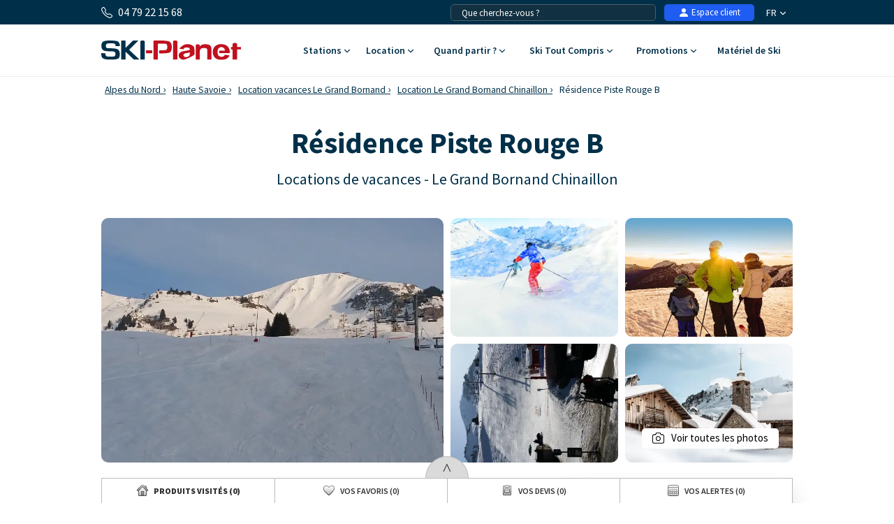

--- FILE ---
content_type: text/css;charset=UTF-8
request_url: https://www.ski-planet.com/css/normal26.css
body_size: 75710
content:

/* /fonts/Source-Sans-Pro.css */
@font-face{font-family:'Source Sans Pro';font-style:italic;font-weight:200;font-display:swap;src:url(https://fonts.gstatic.com/s/sourcesanspro/v22/6xKwdSBYKcSV-LCoeQqfX1RYOo3qPZYokSdh18Smxg.woff2) format('woff2');unicode-range:U+0460-052F,U+1C80-1C88,U+20B4,U+2DE0-2DFF,U+A640-A69F,U+FE2E-FE2F}@font-face{font-family:'Source Sans Pro';font-style:italic;font-weight:200;font-display:swap;src:url(https://fonts.gstatic.com/s/sourcesanspro/v22/6xKwdSBYKcSV-LCoeQqfX1RYOo3qPZYokSdo18Smxg.woff2) format('woff2');unicode-range:U+0301,U+0400-045F,U+0490-0491,U+04B0-04B1,U+2116}@font-face{font-family:'Source Sans Pro';font-style:italic;font-weight:200;font-display:swap;src:url(https://fonts.gstatic.com/s/sourcesanspro/v22/6xKwdSBYKcSV-LCoeQqfX1RYOo3qPZYokSdg18Smxg.woff2) format('woff2');unicode-range:U+1F00-1FFF}@font-face{font-family:'Source Sans Pro';font-style:italic;font-weight:200;font-display:swap;src:url(https://fonts.gstatic.com/s/sourcesanspro/v22/6xKwdSBYKcSV-LCoeQqfX1RYOo3qPZYokSdv18Smxg.woff2) format('woff2');unicode-range:U+0370-0377,U+037A-037F,U+0384-038A,U+038C,U+038E-03A1,U+03A3-03FF}@font-face{font-family:'Source Sans Pro';font-style:italic;font-weight:200;font-display:swap;src:url(https://fonts.gstatic.com/s/sourcesanspro/v22/6xKwdSBYKcSV-LCoeQqfX1RYOo3qPZYokSdj18Smxg.woff2) format('woff2');unicode-range:U+0102-0103,U+0110-0111,U+0128-0129,U+0168-0169,U+01A0-01A1,U+01AF-01B0,U+0300-0301,U+0303-0304,U+0308-0309,U+0323,U+0329,U+1EA0-1EF9,U+20AB}@font-face{font-family:'Source Sans Pro';font-style:italic;font-weight:200;font-display:swap;src:url(https://fonts.gstatic.com/s/sourcesanspro/v22/6xKwdSBYKcSV-LCoeQqfX1RYOo3qPZYokSdi18Smxg.woff2) format('woff2');unicode-range:U+0100-02AF,U+0304,U+0308,U+0329,U+1E00-1E9F,U+1EF2-1EFF,U+2020,U+20A0-20AB,U+20AD-20C0,U+2113,U+2C60-2C7F,U+A720-A7FF}@font-face{font-family:'Source Sans Pro';font-style:italic;font-weight:200;font-display:swap;src:url(https://fonts.gstatic.com/s/sourcesanspro/v22/6xKwdSBYKcSV-LCoeQqfX1RYOo3qPZYokSds18Q.woff2) format('woff2');unicode-range:U+0000-00FF,U+0131,U+0152-0153,U+02BB-02BC,U+02C6,U+02DA,U+02DC,U+0304,U+0308,U+0329,U+2000-206F,U+2074,U+20AC,U+2122,U+2191,U+2193,U+2212,U+2215,U+FEFF,U+FFFD}@font-face{font-family:'Source Sans Pro';font-style:italic;font-weight:300;font-display:swap;src:url(https://fonts.gstatic.com/s/sourcesanspro/v22/6xKwdSBYKcSV-LCoeQqfX1RYOo3qPZZMkidh18Smxg.woff2) format('woff2');unicode-range:U+0460-052F,U+1C80-1C88,U+20B4,U+2DE0-2DFF,U+A640-A69F,U+FE2E-FE2F}@font-face{font-family:'Source Sans Pro';font-style:italic;font-weight:300;font-display:swap;src:url(https://fonts.gstatic.com/s/sourcesanspro/v22/6xKwdSBYKcSV-LCoeQqfX1RYOo3qPZZMkido18Smxg.woff2) format('woff2');unicode-range:U+0301,U+0400-045F,U+0490-0491,U+04B0-04B1,U+2116}@font-face{font-family:'Source Sans Pro';font-style:italic;font-weight:300;font-display:swap;src:url(https://fonts.gstatic.com/s/sourcesanspro/v22/6xKwdSBYKcSV-LCoeQqfX1RYOo3qPZZMkidg18Smxg.woff2) format('woff2');unicode-range:U+1F00-1FFF}@font-face{font-family:'Source Sans Pro';font-style:italic;font-weight:300;font-display:swap;src:url(https://fonts.gstatic.com/s/sourcesanspro/v22/6xKwdSBYKcSV-LCoeQqfX1RYOo3qPZZMkidv18Smxg.woff2) format('woff2');unicode-range:U+0370-0377,U+037A-037F,U+0384-038A,U+038C,U+038E-03A1,U+03A3-03FF}@font-face{font-family:'Source Sans Pro';font-style:italic;font-weight:300;font-display:swap;src:url(https://fonts.gstatic.com/s/sourcesanspro/v22/6xKwdSBYKcSV-LCoeQqfX1RYOo3qPZZMkidj18Smxg.woff2) format('woff2');unicode-range:U+0102-0103,U+0110-0111,U+0128-0129,U+0168-0169,U+01A0-01A1,U+01AF-01B0,U+0300-0301,U+0303-0304,U+0308-0309,U+0323,U+0329,U+1EA0-1EF9,U+20AB}@font-face{font-family:'Source Sans Pro';font-style:italic;font-weight:300;font-display:swap;src:url(https://fonts.gstatic.com/s/sourcesanspro/v22/6xKwdSBYKcSV-LCoeQqfX1RYOo3qPZZMkidi18Smxg.woff2) format('woff2');unicode-range:U+0100-02AF,U+0304,U+0308,U+0329,U+1E00-1E9F,U+1EF2-1EFF,U+2020,U+20A0-20AB,U+20AD-20C0,U+2113,U+2C60-2C7F,U+A720-A7FF}@font-face{font-family:'Source Sans Pro';font-style:italic;font-weight:300;font-display:swap;src:url(https://fonts.gstatic.com/s/sourcesanspro/v22/6xKwdSBYKcSV-LCoeQqfX1RYOo3qPZZMkids18Q.woff2) format('woff2');unicode-range:U+0000-00FF,U+0131,U+0152-0153,U+02BB-02BC,U+02C6,U+02DA,U+02DC,U+0304,U+0308,U+0329,U+2000-206F,U+2074,U+20AC,U+2122,U+2191,U+2193,U+2212,U+2215,U+FEFF,U+FFFD}@font-face{font-family:'Source Sans Pro';font-style:italic;font-weight:400;font-display:swap;src:url(https://fonts.gstatic.com/s/sourcesanspro/v22/6xK1dSBYKcSV-LCoeQqfX1RYOo3qPZ7qsDJT9g.woff2) format('woff2');unicode-range:U+0460-052F,U+1C80-1C88,U+20B4,U+2DE0-2DFF,U+A640-A69F,U+FE2E-FE2F}@font-face{font-family:'Source Sans Pro';font-style:italic;font-weight:400;font-display:swap;src:url(https://fonts.gstatic.com/s/sourcesanspro/v22/6xK1dSBYKcSV-LCoeQqfX1RYOo3qPZ7jsDJT9g.woff2) format('woff2');unicode-range:U+0301,U+0400-045F,U+0490-0491,U+04B0-04B1,U+2116}@font-face{font-family:'Source Sans Pro';font-style:italic;font-weight:400;font-display:swap;src:url(https://fonts.gstatic.com/s/sourcesanspro/v22/6xK1dSBYKcSV-LCoeQqfX1RYOo3qPZ7rsDJT9g.woff2) format('woff2');unicode-range:U+1F00-1FFF}@font-face{font-family:'Source Sans Pro';font-style:italic;font-weight:400;font-display:swap;src:url(https://fonts.gstatic.com/s/sourcesanspro/v22/6xK1dSBYKcSV-LCoeQqfX1RYOo3qPZ7ksDJT9g.woff2) format('woff2');unicode-range:U+0370-0377,U+037A-037F,U+0384-038A,U+038C,U+038E-03A1,U+03A3-03FF}@font-face{font-family:'Source Sans Pro';font-style:italic;font-weight:400;font-display:swap;src:url(https://fonts.gstatic.com/s/sourcesanspro/v22/6xK1dSBYKcSV-LCoeQqfX1RYOo3qPZ7osDJT9g.woff2) format('woff2');unicode-range:U+0102-0103,U+0110-0111,U+0128-0129,U+0168-0169,U+01A0-01A1,U+01AF-01B0,U+0300-0301,U+0303-0304,U+0308-0309,U+0323,U+0329,U+1EA0-1EF9,U+20AB}@font-face{font-family:'Source Sans Pro';font-style:italic;font-weight:400;font-display:swap;src:url(https://fonts.gstatic.com/s/sourcesanspro/v22/6xK1dSBYKcSV-LCoeQqfX1RYOo3qPZ7psDJT9g.woff2) format('woff2');unicode-range:U+0100-02AF,U+0304,U+0308,U+0329,U+1E00-1E9F,U+1EF2-1EFF,U+2020,U+20A0-20AB,U+20AD-20C0,U+2113,U+2C60-2C7F,U+A720-A7FF}@font-face{font-family:'Source Sans Pro';font-style:italic;font-weight:400;font-display:swap;src:url(https://fonts.gstatic.com/s/sourcesanspro/v22/6xK1dSBYKcSV-LCoeQqfX1RYOo3qPZ7nsDI.woff2) format('woff2');unicode-range:U+0000-00FF,U+0131,U+0152-0153,U+02BB-02BC,U+02C6,U+02DA,U+02DC,U+0304,U+0308,U+0329,U+2000-206F,U+2074,U+20AC,U+2122,U+2191,U+2193,U+2212,U+2215,U+FEFF,U+FFFD}@font-face{font-family:'Source Sans Pro';font-style:italic;font-weight:600;font-display:swap;src:url(https://fonts.gstatic.com/s/sourcesanspro/v22/6xKwdSBYKcSV-LCoeQqfX1RYOo3qPZY4lCdh18Smxg.woff2) format('woff2');unicode-range:U+0460-052F,U+1C80-1C88,U+20B4,U+2DE0-2DFF,U+A640-A69F,U+FE2E-FE2F}@font-face{font-family:'Source Sans Pro';font-style:italic;font-weight:600;font-display:swap;src:url(https://fonts.gstatic.com/s/sourcesanspro/v22/6xKwdSBYKcSV-LCoeQqfX1RYOo3qPZY4lCdo18Smxg.woff2) format('woff2');unicode-range:U+0301,U+0400-045F,U+0490-0491,U+04B0-04B1,U+2116}@font-face{font-family:'Source Sans Pro';font-style:italic;font-weight:600;font-display:swap;src:url(https://fonts.gstatic.com/s/sourcesanspro/v22/6xKwdSBYKcSV-LCoeQqfX1RYOo3qPZY4lCdg18Smxg.woff2) format('woff2');unicode-range:U+1F00-1FFF}@font-face{font-family:'Source Sans Pro';font-style:italic;font-weight:600;font-display:swap;src:url(https://fonts.gstatic.com/s/sourcesanspro/v22/6xKwdSBYKcSV-LCoeQqfX1RYOo3qPZY4lCdv18Smxg.woff2) format('woff2');unicode-range:U+0370-0377,U+037A-037F,U+0384-038A,U+038C,U+038E-03A1,U+03A3-03FF}@font-face{font-family:'Source Sans Pro';font-style:italic;font-weight:600;font-display:swap;src:url(https://fonts.gstatic.com/s/sourcesanspro/v22/6xKwdSBYKcSV-LCoeQqfX1RYOo3qPZY4lCdj18Smxg.woff2) format('woff2');unicode-range:U+0102-0103,U+0110-0111,U+0128-0129,U+0168-0169,U+01A0-01A1,U+01AF-01B0,U+0300-0301,U+0303-0304,U+0308-0309,U+0323,U+0329,U+1EA0-1EF9,U+20AB}@font-face{font-family:'Source Sans Pro';font-style:italic;font-weight:600;font-display:swap;src:url(https://fonts.gstatic.com/s/sourcesanspro/v22/6xKwdSBYKcSV-LCoeQqfX1RYOo3qPZY4lCdi18Smxg.woff2) format('woff2');unicode-range:U+0100-02AF,U+0304,U+0308,U+0329,U+1E00-1E9F,U+1EF2-1EFF,U+2020,U+20A0-20AB,U+20AD-20C0,U+2113,U+2C60-2C7F,U+A720-A7FF}@font-face{font-family:'Source Sans Pro';font-style:italic;font-weight:600;font-display:swap;src:url(https://fonts.gstatic.com/s/sourcesanspro/v22/6xKwdSBYKcSV-LCoeQqfX1RYOo3qPZY4lCds18Q.woff2) format('woff2');unicode-range:U+0000-00FF,U+0131,U+0152-0153,U+02BB-02BC,U+02C6,U+02DA,U+02DC,U+0304,U+0308,U+0329,U+2000-206F,U+2074,U+20AC,U+2122,U+2191,U+2193,U+2212,U+2215,U+FEFF,U+FFFD}@font-face{font-family:'Source Sans Pro';font-style:italic;font-weight:700;font-display:swap;src:url(https://fonts.gstatic.com/s/sourcesanspro/v22/6xKwdSBYKcSV-LCoeQqfX1RYOo3qPZZclSdh18Smxg.woff2) format('woff2');unicode-range:U+0460-052F,U+1C80-1C88,U+20B4,U+2DE0-2DFF,U+A640-A69F,U+FE2E-FE2F}@font-face{font-family:'Source Sans Pro';font-style:italic;font-weight:700;font-display:swap;src:url(https://fonts.gstatic.com/s/sourcesanspro/v22/6xKwdSBYKcSV-LCoeQqfX1RYOo3qPZZclSdo18Smxg.woff2) format('woff2');unicode-range:U+0301,U+0400-045F,U+0490-0491,U+04B0-04B1,U+2116}@font-face{font-family:'Source Sans Pro';font-style:italic;font-weight:700;font-display:swap;src:url(https://fonts.gstatic.com/s/sourcesanspro/v22/6xKwdSBYKcSV-LCoeQqfX1RYOo3qPZZclSdg18Smxg.woff2) format('woff2');unicode-range:U+1F00-1FFF}@font-face{font-family:'Source Sans Pro';font-style:italic;font-weight:700;font-display:swap;src:url(https://fonts.gstatic.com/s/sourcesanspro/v22/6xKwdSBYKcSV-LCoeQqfX1RYOo3qPZZclSdv18Smxg.woff2) format('woff2');unicode-range:U+0370-0377,U+037A-037F,U+0384-038A,U+038C,U+038E-03A1,U+03A3-03FF}@font-face{font-family:'Source Sans Pro';font-style:italic;font-weight:700;font-display:swap;src:url(https://fonts.gstatic.com/s/sourcesanspro/v22/6xKwdSBYKcSV-LCoeQqfX1RYOo3qPZZclSdj18Smxg.woff2) format('woff2');unicode-range:U+0102-0103,U+0110-0111,U+0128-0129,U+0168-0169,U+01A0-01A1,U+01AF-01B0,U+0300-0301,U+0303-0304,U+0308-0309,U+0323,U+0329,U+1EA0-1EF9,U+20AB}@font-face{font-family:'Source Sans Pro';font-style:italic;font-weight:700;font-display:swap;src:url(https://fonts.gstatic.com/s/sourcesanspro/v22/6xKwdSBYKcSV-LCoeQqfX1RYOo3qPZZclSdi18Smxg.woff2) format('woff2');unicode-range:U+0100-02AF,U+0304,U+0308,U+0329,U+1E00-1E9F,U+1EF2-1EFF,U+2020,U+20A0-20AB,U+20AD-20C0,U+2113,U+2C60-2C7F,U+A720-A7FF}@font-face{font-family:'Source Sans Pro';font-style:italic;font-weight:700;font-display:swap;src:url(https://fonts.gstatic.com/s/sourcesanspro/v22/6xKwdSBYKcSV-LCoeQqfX1RYOo3qPZZclSds18Q.woff2) format('woff2');unicode-range:U+0000-00FF,U+0131,U+0152-0153,U+02BB-02BC,U+02C6,U+02DA,U+02DC,U+0304,U+0308,U+0329,U+2000-206F,U+2074,U+20AC,U+2122,U+2191,U+2193,U+2212,U+2215,U+FEFF,U+FFFD}@font-face{font-family:'Source Sans Pro';font-style:italic;font-weight:900;font-display:swap;src:url(https://fonts.gstatic.com/s/sourcesanspro/v22/6xKwdSBYKcSV-LCoeQqfX1RYOo3qPZZklydh18Smxg.woff2) format('woff2');unicode-range:U+0460-052F,U+1C80-1C88,U+20B4,U+2DE0-2DFF,U+A640-A69F,U+FE2E-FE2F}@font-face{font-family:'Source Sans Pro';font-style:italic;font-weight:900;font-display:swap;src:url(https://fonts.gstatic.com/s/sourcesanspro/v22/6xKwdSBYKcSV-LCoeQqfX1RYOo3qPZZklydo18Smxg.woff2) format('woff2');unicode-range:U+0301,U+0400-045F,U+0490-0491,U+04B0-04B1,U+2116}@font-face{font-family:'Source Sans Pro';font-style:italic;font-weight:900;font-display:swap;src:url(https://fonts.gstatic.com/s/sourcesanspro/v22/6xKwdSBYKcSV-LCoeQqfX1RYOo3qPZZklydg18Smxg.woff2) format('woff2');unicode-range:U+1F00-1FFF}@font-face{font-family:'Source Sans Pro';font-style:italic;font-weight:900;font-display:swap;src:url(https://fonts.gstatic.com/s/sourcesanspro/v22/6xKwdSBYKcSV-LCoeQqfX1RYOo3qPZZklydv18Smxg.woff2) format('woff2');unicode-range:U+0370-0377,U+037A-037F,U+0384-038A,U+038C,U+038E-03A1,U+03A3-03FF}@font-face{font-family:'Source Sans Pro';font-style:italic;font-weight:900;font-display:swap;src:url(https://fonts.gstatic.com/s/sourcesanspro/v22/6xKwdSBYKcSV-LCoeQqfX1RYOo3qPZZklydj18Smxg.woff2) format('woff2');unicode-range:U+0102-0103,U+0110-0111,U+0128-0129,U+0168-0169,U+01A0-01A1,U+01AF-01B0,U+0300-0301,U+0303-0304,U+0308-0309,U+0323,U+0329,U+1EA0-1EF9,U+20AB}@font-face{font-family:'Source Sans Pro';font-style:italic;font-weight:900;font-display:swap;src:url(https://fonts.gstatic.com/s/sourcesanspro/v22/6xKwdSBYKcSV-LCoeQqfX1RYOo3qPZZklydi18Smxg.woff2) format('woff2');unicode-range:U+0100-02AF,U+0304,U+0308,U+0329,U+1E00-1E9F,U+1EF2-1EFF,U+2020,U+20A0-20AB,U+20AD-20C0,U+2113,U+2C60-2C7F,U+A720-A7FF}@font-face{font-family:'Source Sans Pro';font-style:italic;font-weight:900;font-display:swap;src:url(https://fonts.gstatic.com/s/sourcesanspro/v22/6xKwdSBYKcSV-LCoeQqfX1RYOo3qPZZklyds18Q.woff2) format('woff2');unicode-range:U+0000-00FF,U+0131,U+0152-0153,U+02BB-02BC,U+02C6,U+02DA,U+02DC,U+0304,U+0308,U+0329,U+2000-206F,U+2074,U+20AC,U+2122,U+2191,U+2193,U+2212,U+2215,U+FEFF,U+FFFD}@font-face{font-family:'Source Sans Pro';font-style:normal;font-weight:200;font-display:swap;src:url(https://fonts.gstatic.com/s/sourcesanspro/v22/6xKydSBYKcSV-LCoeQqfX1RYOo3i94_wmhduz8A.woff2) format('woff2');unicode-range:U+0460-052F,U+1C80-1C88,U+20B4,U+2DE0-2DFF,U+A640-A69F,U+FE2E-FE2F}@font-face{font-family:'Source Sans Pro';font-style:normal;font-weight:200;font-display:swap;src:url(https://fonts.gstatic.com/s/sourcesanspro/v22/6xKydSBYKcSV-LCoeQqfX1RYOo3i94_wkxduz8A.woff2) format('woff2');unicode-range:U+0301,U+0400-045F,U+0490-0491,U+04B0-04B1,U+2116}@font-face{font-family:'Source Sans Pro';font-style:normal;font-weight:200;font-display:swap;src:url(https://fonts.gstatic.com/s/sourcesanspro/v22/6xKydSBYKcSV-LCoeQqfX1RYOo3i94_wmxduz8A.woff2) format('woff2');unicode-range:U+1F00-1FFF}@font-face{font-family:'Source Sans Pro';font-style:normal;font-weight:200;font-display:swap;src:url(https://fonts.gstatic.com/s/sourcesanspro/v22/6xKydSBYKcSV-LCoeQqfX1RYOo3i94_wlBduz8A.woff2) format('woff2');unicode-range:U+0370-0377,U+037A-037F,U+0384-038A,U+038C,U+038E-03A1,U+03A3-03FF}@font-face{font-family:'Source Sans Pro';font-style:normal;font-weight:200;font-display:swap;src:url(https://fonts.gstatic.com/s/sourcesanspro/v22/6xKydSBYKcSV-LCoeQqfX1RYOo3i94_wmBduz8A.woff2) format('woff2');unicode-range:U+0102-0103,U+0110-0111,U+0128-0129,U+0168-0169,U+01A0-01A1,U+01AF-01B0,U+0300-0301,U+0303-0304,U+0308-0309,U+0323,U+0329,U+1EA0-1EF9,U+20AB}@font-face{font-family:'Source Sans Pro';font-style:normal;font-weight:200;font-display:swap;src:url(https://fonts.gstatic.com/s/sourcesanspro/v22/6xKydSBYKcSV-LCoeQqfX1RYOo3i94_wmRduz8A.woff2) format('woff2');unicode-range:U+0100-02AF,U+0304,U+0308,U+0329,U+1E00-1E9F,U+1EF2-1EFF,U+2020,U+20A0-20AB,U+20AD-20C0,U+2113,U+2C60-2C7F,U+A720-A7FF}@font-face{font-family:'Source Sans Pro';font-style:normal;font-weight:200;font-display:swap;src:url(https://fonts.gstatic.com/s/sourcesanspro/v22/6xKydSBYKcSV-LCoeQqfX1RYOo3i94_wlxdu.woff2) format('woff2');unicode-range:U+0000-00FF,U+0131,U+0152-0153,U+02BB-02BC,U+02C6,U+02DA,U+02DC,U+0304,U+0308,U+0329,U+2000-206F,U+2074,U+20AC,U+2122,U+2191,U+2193,U+2212,U+2215,U+FEFF,U+FFFD}@font-face{font-family:'Source Sans Pro';font-style:normal;font-weight:300;font-display:swap;src:url(https://fonts.gstatic.com/s/sourcesanspro/v22/6xKydSBYKcSV-LCoeQqfX1RYOo3ik4zwmhduz8A.woff2) format('woff2');unicode-range:U+0460-052F,U+1C80-1C88,U+20B4,U+2DE0-2DFF,U+A640-A69F,U+FE2E-FE2F}@font-face{font-family:'Source Sans Pro';font-style:normal;font-weight:300;font-display:swap;src:url(https://fonts.gstatic.com/s/sourcesanspro/v22/6xKydSBYKcSV-LCoeQqfX1RYOo3ik4zwkxduz8A.woff2) format('woff2');unicode-range:U+0301,U+0400-045F,U+0490-0491,U+04B0-04B1,U+2116}@font-face{font-family:'Source Sans Pro';font-style:normal;font-weight:300;font-display:swap;src:url(https://fonts.gstatic.com/s/sourcesanspro/v22/6xKydSBYKcSV-LCoeQqfX1RYOo3ik4zwmxduz8A.woff2) format('woff2');unicode-range:U+1F00-1FFF}@font-face{font-family:'Source Sans Pro';font-style:normal;font-weight:300;font-display:swap;src:url(https://fonts.gstatic.com/s/sourcesanspro/v22/6xKydSBYKcSV-LCoeQqfX1RYOo3ik4zwlBduz8A.woff2) format('woff2');unicode-range:U+0370-0377,U+037A-037F,U+0384-038A,U+038C,U+038E-03A1,U+03A3-03FF}@font-face{font-family:'Source Sans Pro';font-style:normal;font-weight:300;font-display:swap;src:url(https://fonts.gstatic.com/s/sourcesanspro/v22/6xKydSBYKcSV-LCoeQqfX1RYOo3ik4zwmBduz8A.woff2) format('woff2');unicode-range:U+0102-0103,U+0110-0111,U+0128-0129,U+0168-0169,U+01A0-01A1,U+01AF-01B0,U+0300-0301,U+0303-0304,U+0308-0309,U+0323,U+0329,U+1EA0-1EF9,U+20AB}@font-face{font-family:'Source Sans Pro';font-style:normal;font-weight:300;font-display:swap;src:url(https://fonts.gstatic.com/s/sourcesanspro/v22/6xKydSBYKcSV-LCoeQqfX1RYOo3ik4zwmRduz8A.woff2) format('woff2');unicode-range:U+0100-02AF,U+0304,U+0308,U+0329,U+1E00-1E9F,U+1EF2-1EFF,U+2020,U+20A0-20AB,U+20AD-20C0,U+2113,U+2C60-2C7F,U+A720-A7FF}@font-face{font-family:'Source Sans Pro';font-style:normal;font-weight:300;font-display:swap;src:url(https://fonts.gstatic.com/s/sourcesanspro/v22/6xKydSBYKcSV-LCoeQqfX1RYOo3ik4zwlxdu.woff2) format('woff2');unicode-range:U+0000-00FF,U+0131,U+0152-0153,U+02BB-02BC,U+02C6,U+02DA,U+02DC,U+0304,U+0308,U+0329,U+2000-206F,U+2074,U+20AC,U+2122,U+2191,U+2193,U+2212,U+2215,U+FEFF,U+FFFD}@font-face{font-family:'Source Sans Pro';font-style:normal;font-weight:400;font-display:swap;src:url(https://fonts.gstatic.com/s/sourcesanspro/v22/6xK3dSBYKcSV-LCoeQqfX1RYOo3qNa7lqDY.woff2) format('woff2');unicode-range:U+0460-052F,U+1C80-1C88,U+20B4,U+2DE0-2DFF,U+A640-A69F,U+FE2E-FE2F}@font-face{font-family:'Source Sans Pro';font-style:normal;font-weight:400;font-display:swap;src:url(https://fonts.gstatic.com/s/sourcesanspro/v22/6xK3dSBYKcSV-LCoeQqfX1RYOo3qPK7lqDY.woff2) format('woff2');unicode-range:U+0301,U+0400-045F,U+0490-0491,U+04B0-04B1,U+2116}@font-face{font-family:'Source Sans Pro';font-style:normal;font-weight:400;font-display:swap;src:url(https://fonts.gstatic.com/s/sourcesanspro/v22/6xK3dSBYKcSV-LCoeQqfX1RYOo3qNK7lqDY.woff2) format('woff2');unicode-range:U+1F00-1FFF}@font-face{font-family:'Source Sans Pro';font-style:normal;font-weight:400;font-display:swap;src:url(https://fonts.gstatic.com/s/sourcesanspro/v22/6xK3dSBYKcSV-LCoeQqfX1RYOo3qO67lqDY.woff2) format('woff2');unicode-range:U+0370-0377,U+037A-037F,U+0384-038A,U+038C,U+038E-03A1,U+03A3-03FF}@font-face{font-family:'Source Sans Pro';font-style:normal;font-weight:400;font-display:swap;src:url(https://fonts.gstatic.com/s/sourcesanspro/v22/6xK3dSBYKcSV-LCoeQqfX1RYOo3qN67lqDY.woff2) format('woff2');unicode-range:U+0102-0103,U+0110-0111,U+0128-0129,U+0168-0169,U+01A0-01A1,U+01AF-01B0,U+0300-0301,U+0303-0304,U+0308-0309,U+0323,U+0329,U+1EA0-1EF9,U+20AB}@font-face{font-family:'Source Sans Pro';font-style:normal;font-weight:400;font-display:swap;src:url(https://fonts.gstatic.com/s/sourcesanspro/v22/6xK3dSBYKcSV-LCoeQqfX1RYOo3qNq7lqDY.woff2) format('woff2');unicode-range:U+0100-02AF,U+0304,U+0308,U+0329,U+1E00-1E9F,U+1EF2-1EFF,U+2020,U+20A0-20AB,U+20AD-20C0,U+2113,U+2C60-2C7F,U+A720-A7FF}@font-face{font-family:'Source Sans Pro';font-style:normal;font-weight:400;font-display:swap;src:url(https://fonts.gstatic.com/s/sourcesanspro/v22/6xK3dSBYKcSV-LCoeQqfX1RYOo3qOK7l.woff2) format('woff2');unicode-range:U+0000-00FF,U+0131,U+0152-0153,U+02BB-02BC,U+02C6,U+02DA,U+02DC,U+0304,U+0308,U+0329,U+2000-206F,U+2074,U+20AC,U+2122,U+2191,U+2193,U+2212,U+2215,U+FEFF,U+FFFD}@font-face{font-family:'Source Sans Pro';font-style:normal;font-weight:600;font-display:swap;src:url(https://fonts.gstatic.com/s/sourcesanspro/v22/6xKydSBYKcSV-LCoeQqfX1RYOo3i54rwmhduz8A.woff2) format('woff2');unicode-range:U+0460-052F,U+1C80-1C88,U+20B4,U+2DE0-2DFF,U+A640-A69F,U+FE2E-FE2F}@font-face{font-family:'Source Sans Pro';font-style:normal;font-weight:600;font-display:swap;src:url(https://fonts.gstatic.com/s/sourcesanspro/v22/6xKydSBYKcSV-LCoeQqfX1RYOo3i54rwkxduz8A.woff2) format('woff2');unicode-range:U+0301,U+0400-045F,U+0490-0491,U+04B0-04B1,U+2116}@font-face{font-family:'Source Sans Pro';font-style:normal;font-weight:600;font-display:swap;src:url(https://fonts.gstatic.com/s/sourcesanspro/v22/6xKydSBYKcSV-LCoeQqfX1RYOo3i54rwmxduz8A.woff2) format('woff2');unicode-range:U+1F00-1FFF}@font-face{font-family:'Source Sans Pro';font-style:normal;font-weight:600;font-display:swap;src:url(https://fonts.gstatic.com/s/sourcesanspro/v22/6xKydSBYKcSV-LCoeQqfX1RYOo3i54rwlBduz8A.woff2) format('woff2');unicode-range:U+0370-0377,U+037A-037F,U+0384-038A,U+038C,U+038E-03A1,U+03A3-03FF}@font-face{font-family:'Source Sans Pro';font-style:normal;font-weight:600;font-display:swap;src:url(https://fonts.gstatic.com/s/sourcesanspro/v22/6xKydSBYKcSV-LCoeQqfX1RYOo3i54rwmBduz8A.woff2) format('woff2');unicode-range:U+0102-0103,U+0110-0111,U+0128-0129,U+0168-0169,U+01A0-01A1,U+01AF-01B0,U+0300-0301,U+0303-0304,U+0308-0309,U+0323,U+0329,U+1EA0-1EF9,U+20AB}@font-face{font-family:'Source Sans Pro';font-style:normal;font-weight:600;font-display:swap;src:url(https://fonts.gstatic.com/s/sourcesanspro/v22/6xKydSBYKcSV-LCoeQqfX1RYOo3i54rwmRduz8A.woff2) format('woff2');unicode-range:U+0100-02AF,U+0304,U+0308,U+0329,U+1E00-1E9F,U+1EF2-1EFF,U+2020,U+20A0-20AB,U+20AD-20C0,U+2113,U+2C60-2C7F,U+A720-A7FF}@font-face{font-family:'Source Sans Pro';font-style:normal;font-weight:600;font-display:swap;src:url(https://fonts.gstatic.com/s/sourcesanspro/v22/6xKydSBYKcSV-LCoeQqfX1RYOo3i54rwlxdu.woff2) format('woff2');unicode-range:U+0000-00FF,U+0131,U+0152-0153,U+02BB-02BC,U+02C6,U+02DA,U+02DC,U+0304,U+0308,U+0329,U+2000-206F,U+2074,U+20AC,U+2122,U+2191,U+2193,U+2212,U+2215,U+FEFF,U+FFFD}@font-face{font-family:'Source Sans Pro';font-style:normal;font-weight:700;font-display:swap;src:url(https://fonts.gstatic.com/s/sourcesanspro/v22/6xKydSBYKcSV-LCoeQqfX1RYOo3ig4vwmhduz8A.woff2) format('woff2');unicode-range:U+0460-052F,U+1C80-1C88,U+20B4,U+2DE0-2DFF,U+A640-A69F,U+FE2E-FE2F}@font-face{font-family:'Source Sans Pro';font-style:normal;font-weight:700;font-display:swap;src:url(https://fonts.gstatic.com/s/sourcesanspro/v22/6xKydSBYKcSV-LCoeQqfX1RYOo3ig4vwkxduz8A.woff2) format('woff2');unicode-range:U+0301,U+0400-045F,U+0490-0491,U+04B0-04B1,U+2116}@font-face{font-family:'Source Sans Pro';font-style:normal;font-weight:700;font-display:swap;src:url(https://fonts.gstatic.com/s/sourcesanspro/v22/6xKydSBYKcSV-LCoeQqfX1RYOo3ig4vwmxduz8A.woff2) format('woff2');unicode-range:U+1F00-1FFF}@font-face{font-family:'Source Sans Pro';font-style:normal;font-weight:700;font-display:swap;src:url(https://fonts.gstatic.com/s/sourcesanspro/v22/6xKydSBYKcSV-LCoeQqfX1RYOo3ig4vwlBduz8A.woff2) format('woff2');unicode-range:U+0370-0377,U+037A-037F,U+0384-038A,U+038C,U+038E-03A1,U+03A3-03FF}@font-face{font-family:'Source Sans Pro';font-style:normal;font-weight:700;font-display:swap;src:url(https://fonts.gstatic.com/s/sourcesanspro/v22/6xKydSBYKcSV-LCoeQqfX1RYOo3ig4vwmBduz8A.woff2) format('woff2');unicode-range:U+0102-0103,U+0110-0111,U+0128-0129,U+0168-0169,U+01A0-01A1,U+01AF-01B0,U+0300-0301,U+0303-0304,U+0308-0309,U+0323,U+0329,U+1EA0-1EF9,U+20AB}@font-face{font-family:'Source Sans Pro';font-style:normal;font-weight:700;font-display:swap;src:url(https://fonts.gstatic.com/s/sourcesanspro/v22/6xKydSBYKcSV-LCoeQqfX1RYOo3ig4vwmRduz8A.woff2) format('woff2');unicode-range:U+0100-02AF,U+0304,U+0308,U+0329,U+1E00-1E9F,U+1EF2-1EFF,U+2020,U+20A0-20AB,U+20AD-20C0,U+2113,U+2C60-2C7F,U+A720-A7FF}@font-face{font-family:'Source Sans Pro';font-style:normal;font-weight:700;font-display:swap;src:url(https://fonts.gstatic.com/s/sourcesanspro/v22/6xKydSBYKcSV-LCoeQqfX1RYOo3ig4vwlxdu.woff2) format('woff2');unicode-range:U+0000-00FF,U+0131,U+0152-0153,U+02BB-02BC,U+02C6,U+02DA,U+02DC,U+0304,U+0308,U+0329,U+2000-206F,U+2074,U+20AC,U+2122,U+2191,U+2193,U+2212,U+2215,U+FEFF,U+FFFD}@font-face{font-family:'Source Sans Pro';font-style:normal;font-weight:900;font-display:swap;src:url(https://fonts.gstatic.com/s/sourcesanspro/v22/6xKydSBYKcSV-LCoeQqfX1RYOo3iu4nwmhduz8A.woff2) format('woff2');unicode-range:U+0460-052F,U+1C80-1C88,U+20B4,U+2DE0-2DFF,U+A640-A69F,U+FE2E-FE2F}@font-face{font-family:'Source Sans Pro';font-style:normal;font-weight:900;font-display:swap;src:url(https://fonts.gstatic.com/s/sourcesanspro/v22/6xKydSBYKcSV-LCoeQqfX1RYOo3iu4nwkxduz8A.woff2) format('woff2');unicode-range:U+0301,U+0400-045F,U+0490-0491,U+04B0-04B1,U+2116}@font-face{font-family:'Source Sans Pro';font-style:normal;font-weight:900;font-display:swap;src:url(https://fonts.gstatic.com/s/sourcesanspro/v22/6xKydSBYKcSV-LCoeQqfX1RYOo3iu4nwmxduz8A.woff2) format('woff2');unicode-range:U+1F00-1FFF}@font-face{font-family:'Source Sans Pro';font-style:normal;font-weight:900;font-display:swap;src:url(https://fonts.gstatic.com/s/sourcesanspro/v22/6xKydSBYKcSV-LCoeQqfX1RYOo3iu4nwlBduz8A.woff2) format('woff2');unicode-range:U+0370-0377,U+037A-037F,U+0384-038A,U+038C,U+038E-03A1,U+03A3-03FF}@font-face{font-family:'Source Sans Pro';font-style:normal;font-weight:900;font-display:swap;src:url(https://fonts.gstatic.com/s/sourcesanspro/v22/6xKydSBYKcSV-LCoeQqfX1RYOo3iu4nwmBduz8A.woff2) format('woff2');unicode-range:U+0102-0103,U+0110-0111,U+0128-0129,U+0168-0169,U+01A0-01A1,U+01AF-01B0,U+0300-0301,U+0303-0304,U+0308-0309,U+0323,U+0329,U+1EA0-1EF9,U+20AB}@font-face{font-family:'Source Sans Pro';font-style:normal;font-weight:900;font-display:swap;src:url(https://fonts.gstatic.com/s/sourcesanspro/v22/6xKydSBYKcSV-LCoeQqfX1RYOo3iu4nwmRduz8A.woff2) format('woff2');unicode-range:U+0100-02AF,U+0304,U+0308,U+0329,U+1E00-1E9F,U+1EF2-1EFF,U+2020,U+20A0-20AB,U+20AD-20C0,U+2113,U+2C60-2C7F,U+A720-A7FF}@font-face{font-family:'Source Sans Pro';font-style:normal;font-weight:900;font-display:swap;src:url(https://fonts.gstatic.com/s/sourcesanspro/v22/6xKydSBYKcSV-LCoeQqfX1RYOo3iu4nwlxdu.woff2) format('woff2');unicode-range:U+0000-00FF,U+0131,U+0152-0153,U+02BB-02BC,U+02C6,U+02DA,U+02DC,U+0304,U+0308,U+0329,U+2000-206F,U+2074,U+20AC,U+2122,U+2191,U+2193,U+2212,U+2215,U+FEFF,U+FFFD}
/* /swiper/swiper-bundle-9.2.4.css */
@font-face{font-family:'swiper-icons';src:url('[data-uri]');font-weight:400;font-style:normal}:root{--swiper-theme-color:#007aff}.swiper,swiper-container{margin-left:auto;margin-right:auto;position:relative;overflow:hidden;list-style:none;padding:0;z-index:1;display:block}.swiper-vertical > .swiper-wrapper{flex-direction:column}.swiper-wrapper{position:relative;width:100%;height:100%;z-index:1;display:flex;transition-property:transform;transition-timing-function:var(--swiper-wrapper-transition-timing-function,initial);box-sizing:content-box}.swiper-android .swiper-slide,.swiper-wrapper{transform:translate3d(0px,0,0)}.swiper-horizontal{touch-action:pan-y}.swiper-vertical{touch-action:pan-x}.swiper-slide,swiper-slide{flex-shrink:0;width:100%;height:100%;position:relative;transition-property:transform;display:block}.swiper-slide-invisible-blank{visibility:hidden}.swiper-autoheight,.swiper-autoheight .swiper-slide{height:auto}.swiper-autoheight .swiper-wrapper{align-items:flex-start;transition-property:transform,height}.swiper-backface-hidden .swiper-slide{transform:translateZ(0);-webkit-backface-visibility:hidden;backface-visibility:hidden}.swiper-3d.swiper-css-mode .swiper-wrapper{perspective:1200px}.swiper-3d .swiper-wrapper{transform-style:preserve-3d}.swiper-3d{perspective:1200px}.swiper-3d .swiper-slide,.swiper-3d .swiper-slide-shadow,.swiper-3d .swiper-slide-shadow-left,.swiper-3d .swiper-slide-shadow-right,.swiper-3d .swiper-slide-shadow-top,.swiper-3d .swiper-slide-shadow-bottom,.swiper-3d .swiper-cube-shadow{transform-style:preserve-3d}.swiper-3d .swiper-slide-shadow,.swiper-3d .swiper-slide-shadow-left,.swiper-3d .swiper-slide-shadow-right,.swiper-3d .swiper-slide-shadow-top,.swiper-3d .swiper-slide-shadow-bottom{position:absolute;left:0;top:0;width:100%;height:100%;pointer-events:none;z-index:10}.swiper-3d .swiper-slide-shadow{background:rgba(0,0,0,0.15)}.swiper-3d .swiper-slide-shadow-left{background-image:linear-gradient(to left,rgba(0,0,0,0.5),rgba(0,0,0,0))}.swiper-3d .swiper-slide-shadow-right{background-image:linear-gradient(to right,rgba(0,0,0,0.5),rgba(0,0,0,0))}.swiper-3d .swiper-slide-shadow-top{background-image:linear-gradient(to top,rgba(0,0,0,0.5),rgba(0,0,0,0))}.swiper-3d .swiper-slide-shadow-bottom{background-image:linear-gradient(to bottom,rgba(0,0,0,0.5),rgba(0,0,0,0))}.swiper-css-mode > .swiper-wrapper{overflow:auto;scrollbar-width:none;-ms-overflow-style:none}.swiper-css-mode > .swiper-wrapper::-webkit-scrollbar{display:none}.swiper-css-mode > .swiper-wrapper > .swiper-slide{scroll-snap-align:start start}.swiper-horizontal.swiper-css-mode > .swiper-wrapper{scroll-snap-type:x mandatory}.swiper-vertical.swiper-css-mode > .swiper-wrapper{scroll-snap-type:y mandatory}.swiper-centered > .swiper-wrapper::before{content:'';flex-shrink:0;order:9999}.swiper-centered > .swiper-wrapper > .swiper-slide{scroll-snap-align:center center;scroll-snap-stop:always}.swiper-centered.swiper-horizontal > .swiper-wrapper > .swiper-slide:first-child{margin-inline-start:var(--swiper-centered-offset-before)}.swiper-centered.swiper-horizontal > .swiper-wrapper::before{height:100%;min-height:1px;width:var(--swiper-centered-offset-after)}.swiper-centered.swiper-vertical > .swiper-wrapper > .swiper-slide:first-child{margin-block-start:var(--swiper-centered-offset-before)}.swiper-centered.swiper-vertical > .swiper-wrapper::before{width:100%;min-width:1px;height:var(--swiper-centered-offset-after)}.swiper-lazy-preloader{width:42px;height:42px;position:absolute;left:50%;top:50%;margin-left:-21px;margin-top:-21px;z-index:10;transform-origin:50%;box-sizing:border-box;border:4px solid var(--swiper-preloader-color,var(--swiper-theme-color));border-radius:50%;border-top-color:transparent}.swiper:not(.swiper-watch-progress) .swiper-lazy-preloader,swiper-container:not(.swiper-watch-progress) .swiper-lazy-preloader,.swiper-watch-progress .swiper-slide-visible .swiper-lazy-preloader{animation:swiper-preloader-spin 1s infinite linear}.swiper-lazy-preloader-white{--swiper-preloader-color:#fff}.swiper-lazy-preloader-black{--swiper-preloader-color:#000}@keyframes swiper-preloader-spin{0%{transform:rotate(0deg)}100%{transform:rotate(360deg)}}.swiper-virtual .swiper-slide{-webkit-backface-visibility:hidden;transform:translateZ(0)}.swiper-virtual.swiper-css-mode .swiper-wrapper::after{content:'';position:absolute;left:0;top:0;pointer-events:none}.swiper-virtual.swiper-css-mode.swiper-horizontal .swiper-wrapper::after{height:1px;width:var(--swiper-virtual-size)}.swiper-virtual.swiper-css-mode.swiper-vertical .swiper-wrapper::after{width:1px;height:var(--swiper-virtual-size)}:root{--swiper-navigation-size:44px}.swiper-button-prev,.swiper-button-next{position:absolute;top:var(--swiper-navigation-top-offset,50%);width:calc(var(--swiper-navigation-size) / 44 * 27);height:var(--swiper-navigation-size);margin-top:calc(0px - (var(--swiper-navigation-size) / 2));z-index:10;cursor:pointer;display:flex;align-items:center;justify-content:center;color:var(--swiper-navigation-color,var(--swiper-theme-color))}.swiper-button-prev.swiper-button-disabled,.swiper-button-next.swiper-button-disabled{opacity:0.35;cursor:auto;pointer-events:none}.swiper-button-prev.swiper-button-hidden,.swiper-button-next.swiper-button-hidden{opacity:0;cursor:auto;pointer-events:none}.swiper-navigation-disabled .swiper-button-prev,.swiper-navigation-disabled .swiper-button-next{display:none !important}.swiper-button-prev:after,.swiper-button-next:after{font-family:swiper-icons;font-size:var(--swiper-navigation-size);text-transform:none !important;letter-spacing:0;font-variant:initial;line-height:1}.swiper-button-prev,.swiper-rtl .swiper-button-next{left:var(--swiper-navigation-sides-offset,10px);right:auto}.swiper-button-prev:after,.swiper-rtl .swiper-button-next:after{content:'prev'}.swiper-button-next,.swiper-rtl .swiper-button-prev{right:var(--swiper-navigation-sides-offset,10px);left:auto}.swiper-button-next:after,.swiper-rtl .swiper-button-prev:after{content:'next'}.swiper-button-lock{display:none}:root{}.swiper-pagination{position:absolute;text-align:center;transition:300ms opacity;transform:translate3d(0,0,0);z-index:10}.swiper-pagination.swiper-pagination-hidden{opacity:0}.swiper-pagination-disabled > .swiper-pagination,.swiper-pagination.swiper-pagination-disabled{display:none !important}.swiper-pagination-fraction,.swiper-pagination-custom,.swiper-horizontal > .swiper-pagination-bullets,.swiper-pagination-bullets.swiper-pagination-horizontal{bottom:var(--swiper-pagination-bottom,8px);top:var(--swiper-pagination-top,auto);left:0;width:100%}.swiper-pagination-bullets-dynamic{overflow:hidden;font-size:0}.swiper-pagination-bullets-dynamic .swiper-pagination-bullet{transform:scale(0.33);position:relative}.swiper-pagination-bullets-dynamic .swiper-pagination-bullet-active{transform:scale(1)}.swiper-pagination-bullets-dynamic .swiper-pagination-bullet-active-main{transform:scale(1)}.swiper-pagination-bullets-dynamic .swiper-pagination-bullet-active-prev{transform:scale(0.66)}.swiper-pagination-bullets-dynamic .swiper-pagination-bullet-active-prev-prev{transform:scale(0.33)}.swiper-pagination-bullets-dynamic .swiper-pagination-bullet-active-next{transform:scale(0.66)}.swiper-pagination-bullets-dynamic .swiper-pagination-bullet-active-next-next{transform:scale(0.33)}.swiper-pagination-bullet{width:var(--swiper-pagination-bullet-width,var(--swiper-pagination-bullet-size,8px));height:var(--swiper-pagination-bullet-height,var(--swiper-pagination-bullet-size,8px));display:inline-block;border-radius:var(--swiper-pagination-bullet-border-radius,50%);background:var(--swiper-pagination-bullet-inactive-color,#000);opacity:var(--swiper-pagination-bullet-inactive-opacity,0.2)}button.swiper-pagination-bullet{border:none;margin:0;padding:0;box-shadow:none;-webkit-appearance:none;appearance:none}.swiper-pagination-clickable .swiper-pagination-bullet{cursor:pointer}.swiper-pagination-bullet:only-child{display:none !important}.swiper-pagination-bullet-active{opacity:var(--swiper-pagination-bullet-opacity,1);background:var(--swiper-pagination-color,var(--swiper-theme-color))}.swiper-vertical > .swiper-pagination-bullets,.swiper-pagination-vertical.swiper-pagination-bullets{right:var(--swiper-pagination-right,8px);left:var(--swiper-pagination-left,auto);top:50%;transform:translate3d(0px,-50%,0)}.swiper-vertical > .swiper-pagination-bullets .swiper-pagination-bullet,.swiper-pagination-vertical.swiper-pagination-bullets .swiper-pagination-bullet{margin:var(--swiper-pagination-bullet-vertical-gap,6px) 0;display:block}.swiper-vertical > .swiper-pagination-bullets.swiper-pagination-bullets-dynamic,.swiper-pagination-vertical.swiper-pagination-bullets.swiper-pagination-bullets-dynamic{top:50%;transform:translateY(-50%);width:8px}.swiper-vertical > .swiper-pagination-bullets.swiper-pagination-bullets-dynamic .swiper-pagination-bullet,.swiper-pagination-vertical.swiper-pagination-bullets.swiper-pagination-bullets-dynamic .swiper-pagination-bullet{display:inline-block;transition:200ms transform,200ms top}.swiper-horizontal > .swiper-pagination-bullets .swiper-pagination-bullet,.swiper-pagination-horizontal.swiper-pagination-bullets .swiper-pagination-bullet{margin:0 var(--swiper-pagination-bullet-horizontal-gap,4px)}.swiper-horizontal > .swiper-pagination-bullets.swiper-pagination-bullets-dynamic,.swiper-pagination-horizontal.swiper-pagination-bullets.swiper-pagination-bullets-dynamic{left:50%;transform:translateX(-50%);white-space:nowrap}.swiper-horizontal > .swiper-pagination-bullets.swiper-pagination-bullets-dynamic .swiper-pagination-bullet,.swiper-pagination-horizontal.swiper-pagination-bullets.swiper-pagination-bullets-dynamic .swiper-pagination-bullet{transition:200ms transform,200ms left}.swiper-horizontal.swiper-rtl > .swiper-pagination-bullets-dynamic .swiper-pagination-bullet,:host(.swiper-horizontal.swiper-rtl) .swiper-pagination-bullets-dynamic .swiper-pagination-bullet{transition:200ms transform,200ms right}.swiper-pagination-fraction{color:var(--swiper-pagination-fraction-color,inherit)}.swiper-pagination-progressbar{background:var(--swiper-pagination-progressbar-bg-color,rgba(0,0,0,0.25));position:absolute}.swiper-pagination-progressbar .swiper-pagination-progressbar-fill{background:var(--swiper-pagination-color,var(--swiper-theme-color));position:absolute;left:0;top:0;width:100%;height:100%;transform:scale(0);transform-origin:left top}.swiper-rtl .swiper-pagination-progressbar .swiper-pagination-progressbar-fill{transform-origin:right top}.swiper-horizontal > .swiper-pagination-progressbar,.swiper-pagination-progressbar.swiper-pagination-horizontal,.swiper-vertical > .swiper-pagination-progressbar.swiper-pagination-progressbar-opposite,.swiper-pagination-progressbar.swiper-pagination-vertical.swiper-pagination-progressbar-opposite{width:100%;height:var(--swiper-pagination-progressbar-size,4px);left:0;top:0}.swiper-vertical > .swiper-pagination-progressbar,.swiper-pagination-progressbar.swiper-pagination-vertical,.swiper-horizontal > .swiper-pagination-progressbar.swiper-pagination-progressbar-opposite,.swiper-pagination-progressbar.swiper-pagination-horizontal.swiper-pagination-progressbar-opposite{width:var(--swiper-pagination-progressbar-size,4px);height:100%;left:0;top:0}.swiper-pagination-lock{display:none}:root{}.swiper-scrollbar{border-radius:var(--swiper-scrollbar-border-radius,10px);position:relative;-ms-touch-action:none;background:var(--swiper-scrollbar-bg-color,rgba(0,0,0,0.1))}.swiper-scrollbar-disabled > .swiper-scrollbar,.swiper-scrollbar.swiper-scrollbar-disabled{display:none !important}.swiper-horizontal > .swiper-scrollbar,.swiper-scrollbar.swiper-scrollbar-horizontal{position:absolute;left:var(--swiper-scrollbar-sides-offset,1%);bottom:var(--swiper-scrollbar-bottom,4px);top:var(--swiper-scrollbar-top,auto);z-index:50;height:var(--swiper-scrollbar-size,4px);width:calc(100% - 2 * var(--swiper-scrollbar-sides-offset,1%))}.swiper-vertical > .swiper-scrollbar,.swiper-scrollbar.swiper-scrollbar-vertical{position:absolute;left:var(--swiper-scrollbar-left,auto);right:var(--swiper-scrollbar-right,4px);top:var(--swiper-scrollbar-sides-offset,1%);z-index:50;width:var(--swiper-scrollbar-size,4px);height:calc(100% - 2 * var(--swiper-scrollbar-sides-offset,1%))}.swiper-scrollbar-drag{height:100%;width:100%;position:relative;background:var(--swiper-scrollbar-drag-bg-color,rgba(0,0,0,0.5));border-radius:var(--swiper-scrollbar-border-radius,10px);left:0;top:0}.swiper-scrollbar-cursor-drag{cursor:move}.swiper-scrollbar-lock{display:none}.swiper-zoom-container{width:100%;height:100%;display:flex;justify-content:center;align-items:center;text-align:center}.swiper-zoom-container > img,.swiper-zoom-container > svg,.swiper-zoom-container > canvas{max-width:100%;max-height:100%;object-fit:contain}.swiper-slide-zoomed{cursor:move;touch-action:none}.swiper .swiper-notification,swiper-container .swiper-notification{position:absolute;left:0;top:0;pointer-events:none;opacity:0;z-index:-1000}.swiper-free-mode > .swiper-wrapper{transition-timing-function:ease-out;margin:0 auto}.swiper-grid > .swiper-wrapper{flex-wrap:wrap}.swiper-grid-column > .swiper-wrapper{flex-wrap:wrap;flex-direction:column}.swiper-fade.swiper-free-mode .swiper-slide{transition-timing-function:ease-out}.swiper-fade .swiper-slide{pointer-events:none;transition-property:opacity}.swiper-fade .swiper-slide .swiper-slide{pointer-events:none}.swiper-fade .swiper-slide-active,.swiper-fade .swiper-slide-active .swiper-slide-active{pointer-events:auto}.swiper-cube{overflow:visible}.swiper-cube .swiper-slide{pointer-events:none;-webkit-backface-visibility:hidden;backface-visibility:hidden;z-index:1;visibility:hidden;transform-origin:0 0;width:100%;height:100%}.swiper-cube .swiper-slide .swiper-slide{pointer-events:none}.swiper-cube.swiper-rtl .swiper-slide{transform-origin:100% 0}.swiper-cube .swiper-slide-active,.swiper-cube .swiper-slide-active .swiper-slide-active{pointer-events:auto}.swiper-cube .swiper-slide-active,.swiper-cube .swiper-slide-next,.swiper-cube .swiper-slide-prev,.swiper-cube .swiper-slide-next + .swiper-slide{pointer-events:auto;visibility:visible}.swiper-cube .swiper-slide-shadow-top,.swiper-cube .swiper-slide-shadow-bottom,.swiper-cube .swiper-slide-shadow-left,.swiper-cube .swiper-slide-shadow-right{z-index:0;-webkit-backface-visibility:hidden;backface-visibility:hidden}.swiper-cube .swiper-cube-shadow{position:absolute;left:0;bottom:0px;width:100%;height:100%;opacity:0.6;z-index:0}.swiper-cube .swiper-cube-shadow:before{content:'';background:#000;position:absolute;left:0;top:0;bottom:0;right:0;filter:blur(50px)}.swiper-flip{overflow:visible}.swiper-flip .swiper-slide{pointer-events:none;-webkit-backface-visibility:hidden;backface-visibility:hidden;z-index:1}.swiper-flip .swiper-slide .swiper-slide{pointer-events:none}.swiper-flip .swiper-slide-active,.swiper-flip .swiper-slide-active .swiper-slide-active{pointer-events:auto}.swiper-flip .swiper-slide-shadow-top,.swiper-flip .swiper-slide-shadow-bottom,.swiper-flip .swiper-slide-shadow-left,.swiper-flip .swiper-slide-shadow-right{z-index:0;-webkit-backface-visibility:hidden;backface-visibility:hidden}.swiper-creative .swiper-slide{-webkit-backface-visibility:hidden;backface-visibility:hidden;overflow:hidden;transition-property:transform,opacity,height}.swiper-cards{overflow:visible}.swiper-cards .swiper-slide{transform-origin:center bottom;-webkit-backface-visibility:hidden;backface-visibility:hidden;overflow:hidden}
/* /leaflet/leaflet-1.8.0.css */
.leaflet-pane,.leaflet-tile,.leaflet-marker-icon,.leaflet-marker-shadow,.leaflet-tile-container,.leaflet-pane > svg,.leaflet-pane > canvas,.leaflet-zoom-box,.leaflet-image-layer,.leaflet-layer{position:absolute;left:0;top:0}.leaflet-container{overflow:hidden}.leaflet-tile,.leaflet-marker-icon,.leaflet-marker-shadow{-webkit-user-select:none;-moz-user-select:none;user-select:none;-webkit-user-drag:none}.leaflet-tile::selection{background:transparent}.leaflet-safari .leaflet-tile{image-rendering:-webkit-optimize-contrast}.leaflet-safari .leaflet-tile-container{width:1600px;height:1600px;-webkit-transform-origin:0 0}.leaflet-marker-icon,.leaflet-marker-shadow{display:block}.leaflet-container .leaflet-overlay-pane svg{max-width:none !important;max-height:none !important}.leaflet-container .leaflet-marker-pane img,.leaflet-container .leaflet-shadow-pane img,.leaflet-container .leaflet-tile-pane img,.leaflet-container img.leaflet-image-layer,.leaflet-container .leaflet-tile{max-width:none !important;max-height:none !important;width:auto;padding:0}.leaflet-container.leaflet-touch-zoom{-ms-touch-action:pan-x pan-y;touch-action:pan-x pan-y}.leaflet-container.leaflet-touch-drag{-ms-touch-action:pinch-zoom;touch-action:none;touch-action:pinch-zoom}.leaflet-container.leaflet-touch-drag.leaflet-touch-zoom{-ms-touch-action:none;touch-action:none}.leaflet-container{-webkit-tap-highlight-color:transparent}.leaflet-container a{-webkit-tap-highlight-color:rgba(51,181,229,0.4)}.leaflet-tile{filter:inherit;visibility:hidden}.leaflet-tile-loaded{visibility:inherit}.leaflet-zoom-box{width:0;height:0;-moz-box-sizing:border-box;box-sizing:border-box;z-index:800}.leaflet-overlay-pane svg{-moz-user-select:none}.leaflet-pane{z-index:400}.leaflet-tile-pane{z-index:200}.leaflet-overlay-pane{z-index:400}.leaflet-shadow-pane{z-index:500}.leaflet-marker-pane{z-index:600}.leaflet-tooltip-pane{z-index:650}.leaflet-popup-pane{z-index:700}.leaflet-map-pane canvas{z-index:100}.leaflet-map-pane svg{z-index:200}.leaflet-vml-shape{width:1px;height:1px}.lvml{behavior:url(#default#VML);display:inline-block;position:absolute}.leaflet-control{position:relative;z-index:800;pointer-events:visiblePainted;pointer-events:auto}.leaflet-top,.leaflet-bottom{position:absolute;z-index:1000;pointer-events:none}.leaflet-top{top:0}.leaflet-right{right:0}.leaflet-bottom{bottom:0}.leaflet-left{left:0}.leaflet-control{float:left;clear:both}.leaflet-right .leaflet-control{float:right}.leaflet-top .leaflet-control{margin-top:10px}.leaflet-bottom .leaflet-control{margin-bottom:10px}.leaflet-left .leaflet-control{margin-left:10px}.leaflet-right .leaflet-control{margin-right:10px}.leaflet-fade-anim .leaflet-popup{opacity:0;-webkit-transition:opacity 0.2s linear;-moz-transition:opacity 0.2s linear;transition:opacity 0.2s linear}.leaflet-fade-anim .leaflet-map-pane .leaflet-popup{opacity:1}.leaflet-zoom-animated{-webkit-transform-origin:0 0;-ms-transform-origin:0 0;transform-origin:0 0}svg.leaflet-zoom-animated{will-change:transform}.leaflet-zoom-anim .leaflet-zoom-animated{-webkit-transition:-webkit-transform 0.25s cubic-bezier(0,0,0.25,1);-moz-transition:-moz-transform 0.25s cubic-bezier(0,0,0.25,1);transition:transform 0.25s cubic-bezier(0,0,0.25,1)}.leaflet-zoom-anim .leaflet-tile,.leaflet-pan-anim .leaflet-tile{-webkit-transition:none;-moz-transition:none;transition:none}.leaflet-zoom-anim .leaflet-zoom-hide{visibility:hidden}.leaflet-interactive{cursor:pointer}.leaflet-grab{cursor:-webkit-grab;cursor:-moz-grab;cursor:grab}.leaflet-crosshair,.leaflet-crosshair .leaflet-interactive{cursor:crosshair}.leaflet-popup-pane,.leaflet-control{cursor:auto}.leaflet-dragging .leaflet-grab,.leaflet-dragging .leaflet-grab .leaflet-interactive,.leaflet-dragging .leaflet-marker-draggable{cursor:move;cursor:-webkit-grabbing;cursor:-moz-grabbing;cursor:grabbing}.leaflet-marker-icon,.leaflet-marker-shadow,.leaflet-image-layer,.leaflet-pane > svg path,.leaflet-tile-container{pointer-events:none}.leaflet-marker-icon.leaflet-interactive,.leaflet-image-layer.leaflet-interactive,.leaflet-pane > svg path.leaflet-interactive,svg.leaflet-image-layer.leaflet-interactive path{pointer-events:visiblePainted;pointer-events:auto}.leaflet-container{background:#ddd;outline-offset:1px}.leaflet-container a{color:#0078A8}.leaflet-zoom-box{border:2px dotted #38f;background:rgba(255,255,255,0.5)}.leaflet-container{font-family:"Helvetica Neue",Arial,Helvetica,sans-serif;font-size:12px;font-size:0.75rem;line-height:1.5}.leaflet-bar{box-shadow:0 1px 5px rgba(0,0,0,0.65);border-radius:4px}.leaflet-bar a{background-color:#fff;border-bottom:1px solid #ccc;width:26px;height:26px;line-height:26px;display:block;text-align:center;text-decoration:none;color:black}.leaflet-bar a,.leaflet-control-layers-toggle{background-position:50% 50%;background-repeat:no-repeat;display:block}.leaflet-bar a:hover,.leaflet-bar a:focus{background-color:#f4f4f4}.leaflet-bar a:first-child{border-top-left-radius:4px;border-top-right-radius:4px}.leaflet-bar a:last-child{border-bottom-left-radius:4px;border-bottom-right-radius:4px;border-bottom:none}.leaflet-bar a.leaflet-disabled{cursor:default;background-color:#f4f4f4;color:#bbb}.leaflet-touch .leaflet-bar a{width:30px;height:30px;line-height:30px}.leaflet-touch .leaflet-bar a:first-child{border-top-left-radius:2px;border-top-right-radius:2px}.leaflet-touch .leaflet-bar a:last-child{border-bottom-left-radius:2px;border-bottom-right-radius:2px}.leaflet-control-zoom-in,.leaflet-control-zoom-out{font:bold 18px 'Lucida Console',Monaco,monospace;text-indent:1px}.leaflet-touch .leaflet-control-zoom-in,.leaflet-touch .leaflet-control-zoom-out{font-size:22px}.leaflet-control-layers{box-shadow:0 1px 5px rgba(0,0,0,0.4);background:#fff;border-radius:5px}.leaflet-control-layers-toggle{background-image:url(images/layers.png);width:36px;height:36px}.leaflet-retina .leaflet-control-layers-toggle{background-image:url(images/layers-2x.png);background-size:26px 26px}.leaflet-touch .leaflet-control-layers-toggle{width:44px;height:44px}.leaflet-control-layers .leaflet-control-layers-list,.leaflet-control-layers-expanded .leaflet-control-layers-toggle{display:none}.leaflet-control-layers-expanded .leaflet-control-layers-list{display:block;position:relative}.leaflet-control-layers-expanded{padding:6px 10px 6px 6px;color:#333;background:#fff}.leaflet-control-layers-scrollbar{overflow-y:scroll;overflow-x:hidden;padding-right:5px}.leaflet-control-layers-selector{margin-top:2px;position:relative;top:1px}.leaflet-control-layers label{display:block;font-size:13px;font-size:1.08333em}.leaflet-control-layers-separator{height:0;border-top:1px solid #ddd;margin:5px -10px 5px -6px}.leaflet-default-icon-path{background-image:url(images/marker-icon.png)}.leaflet-container .leaflet-control-attribution{background:#fff;background:rgba(255,255,255,0.8);margin:0}.leaflet-control-attribution,.leaflet-control-scale-line{padding:0 5px;color:#333;line-height:1.4}.leaflet-control-attribution a{text-decoration:none}.leaflet-control-attribution a:hover,.leaflet-control-attribution a:focus{text-decoration:underline}.leaflet-control-attribution svg{display:inline !important}.leaflet-left .leaflet-control-scale{margin-left:5px}.leaflet-bottom .leaflet-control-scale{margin-bottom:5px}.leaflet-control-scale-line{border:2px solid #777;border-top:none;line-height:1.1;padding:2px 5px 1px;white-space:nowrap;overflow:hidden;-moz-box-sizing:border-box;box-sizing:border-box;background:#fff;background:rgba(255,255,255,0.5)}.leaflet-control-scale-line:not(:first-child){border-top:2px solid #777;border-bottom:none;margin-top:-2px}.leaflet-control-scale-line:not(:first-child):not(:last-child){border-bottom:2px solid #777}.leaflet-touch .leaflet-control-attribution,.leaflet-touch .leaflet-control-layers,.leaflet-touch .leaflet-bar{box-shadow:none}.leaflet-touch .leaflet-control-layers,.leaflet-touch .leaflet-bar{border:2px solid rgba(0,0,0,0.2);background-clip:padding-box}.leaflet-popup{position:absolute;text-align:center;margin-bottom:20px}.leaflet-popup-content-wrapper{padding:1px;text-align:left;border-radius:12px}.leaflet-popup-content{margin:13px 24px 13px 20px;line-height:1.3;font-size:13px;font-size:1.08333em;min-height:1px}.leaflet-popup-content p{margin:17px 0;margin:1.3em 0}.leaflet-popup-tip-container{width:40px;height:20px;position:absolute;left:50%;margin-top:-1px;margin-left:-20px;overflow:hidden;pointer-events:none}.leaflet-popup-tip{width:17px;height:17px;padding:1px;margin:-10px auto 0;pointer-events:auto;-webkit-transform:rotate(45deg);-moz-transform:rotate(45deg);-ms-transform:rotate(45deg);transform:rotate(45deg)}.leaflet-popup-content-wrapper,.leaflet-popup-tip{background:white;color:#333;box-shadow:0 3px 14px rgba(0,0,0,0.4)}.leaflet-container a.leaflet-popup-close-button{position:absolute;top:0;right:0;border:none;text-align:center;width:24px;height:24px;font:16px/24px Tahoma,Verdana,sans-serif;color:#757575;text-decoration:none;background:transparent}.leaflet-container a.leaflet-popup-close-button:hover,.leaflet-container a.leaflet-popup-close-button:focus{color:#585858}.leaflet-popup-scrolled{overflow:auto;border-bottom:1px solid #ddd;border-top:1px solid #ddd}.leaflet-oldie .leaflet-popup-content-wrapper{-ms-zoom:1}.leaflet-oldie .leaflet-popup-tip{width:24px;margin:0 auto;-ms-filter:"progid:DXImageTransform.Microsoft.Matrix(M11=0.70710678,M12=0.70710678,M21=-0.70710678,M22=0.70710678)";filter:progid:DXImageTransform.Microsoft.Matrix(M11=0.70710678,M12=0.70710678,M21=-0.70710678,M22=0.70710678)}.leaflet-oldie .leaflet-control-zoom,.leaflet-oldie .leaflet-control-layers,.leaflet-oldie .leaflet-popup-content-wrapper,.leaflet-oldie .leaflet-popup-tip{border:1px solid #999}.leaflet-div-icon{background:#fff;border:1px solid #666}.leaflet-tooltip{position:absolute;padding:6px;background-color:#fff;border:1px solid #fff;border-radius:3px;color:#222;white-space:nowrap;-webkit-user-select:none;-moz-user-select:none;-ms-user-select:none;user-select:none;pointer-events:none;box-shadow:0 1px 3px rgba(0,0,0,0.4)}.leaflet-tooltip.leaflet-interactive{cursor:pointer;pointer-events:auto}.leaflet-tooltip-top:before,.leaflet-tooltip-bottom:before,.leaflet-tooltip-left:before,.leaflet-tooltip-right:before{position:absolute;pointer-events:none;border:6px solid transparent;background:transparent;content:""}.leaflet-tooltip-bottom{margin-top:6px}.leaflet-tooltip-top{margin-top:-6px}.leaflet-tooltip-bottom:before,.leaflet-tooltip-top:before{left:50%;margin-left:-6px}.leaflet-tooltip-top:before{bottom:0;margin-bottom:-12px;border-top-color:#fff}.leaflet-tooltip-bottom:before{top:0;margin-top:-12px;margin-left:-6px;border-bottom-color:#fff}.leaflet-tooltip-left{margin-left:-6px}.leaflet-tooltip-right{margin-left:6px}.leaflet-tooltip-left:before,.leaflet-tooltip-right:before{top:50%;margin-top:-6px}.leaflet-tooltip-left:before{right:0;margin-right:-12px;border-left-color:#fff}.leaflet-tooltip-right:before{left:0;margin-left:-12px;border-right-color:#fff}@media print{.leaflet-control{-webkit-print-color-adjust:exact;color-adjust:exact}}
/* /normal/commun/header.css */
@-webkit-keyframes animation-flash{0%{opacity:0.6}100%{opacity:1}}@-moz-keyframes animation-flash{0%{opacity:0.6}100%{opacity:1}}@-o-keyframes animation-flash{0%{opacity:0.6}100%{opacity:1}}@keyframes animation-flash{0%{opacity:0.6}100%{opacity:1}}.animation-flash{display:inline-block;vertical-align:middle;-webkit-transform:translateZ(0);transform:translateZ(0);box-shadow:0 0 1px rgba(0,0,0,0);-webkit-backface-visibility:hidden;backface-visibility:hidden;-moz-osx-font-smoothing:grayscale}.animation-flash:hover,.animation-flash:focus,.animation-flash:active{-webkit-animation-name:animation-flash;animation-name:animation-flash;-webkit-animation-duration:0.3s;animation-duration:0.3s;-webkit-animation-timing-function:linear;animation-timing-function:linear;-webkit-animation-iteration-count:1;animation-iteration-count:1}#header{box-sizing:border-box;font-family:'Source Sans Pro',sans-serif;font-size:13.6px;line-height:1.3}#header *{box-sizing:border-box}#header input,#header button,#header select{font-family:'Source Sans Pro',sans-serif}#header{position:relative;border-bottom:1px solid #ededed}#header #header_bandeau{display:none;position:relative;height:35px;z-index:501 !important}@media (min-width:990px){#header #header_bandeau{display:block}}#header #header_bandeau .conteneur_site{position:relative}#header #header_bandeau #header_telephone{display:inline-block;padding-top:7px;color:#ffffff;font-size:16px;line-height:20px}#header #header_bandeau #header_telephone svg{margin:0 5px 3px 0;width:16px;height:16px;vertical-align:middle}#header #header_bandeau #header_liens{position:absolute;top:0;right:0;z-index:10}#header #header_bandeau #header_liens #header_recherche{position:relative;float:right}#header #header_bandeau #header_liens #header_recherche #input-recherche-rapide-bandeau{width:294px;height:24px;margin-top:6px;padding:0px 15px;color:#ffffff;font-size:14px;-webkit-border-radius:5px;-khtml-border-radius:5px;-moz-border-radius:5px;-o-border-radius:5px;border-radius:5px}#header #header_bandeau #header_liens #header_recherche #input-recherche-rapide-bandeau::placeholder{color:#ffffff;font-size:13px;font-style:normal}#header #header_bandeau #header_liens #header_recherche #output-recherche-rapide-bandeau{position:absolute;top:100%;left:0;width:100%;max-height:500px;overflow-y:auto;z-index:999}#header #header_bandeau #header_liens #header_client{float:right;height:24px;margin:6px 7px 0 12px;padding:0 20px;line-height:24px;color:#ffffff;font-size:13px;cursor:pointer;-webkit-border-radius:5px;-khtml-border-radius:5px;-moz-border-radius:5px;-o-border-radius:5px;border-radius:5px}#header #header_bandeau #header_liens #header_client svg{width:16px;height:16px;margin-bottom:2px;vertical-align:middle}#header #header_bandeau #header_liens #header_client a,#header #header_bandeau #header_liens #header_client a:hover,#header #header_bandeau #header_liens #header_client a:visited{color:#ffffff}#header #header_bandeau #header_liens #header_client a:hover{text-decoration:underline}#header #header_bandeau #header_liens #header_langues{float:right;padding:6px 5px 5px 5px;line-height:24px;font-size:14px;-webkit-border-radius:8px;-khtml-border-radius:8px;-moz-border-radius:8px;-o-border-radius:8px;border-radius:8px}#header #header_bandeau #header_liens #header_langues .langue{height:24px;padding:0 5px;-webkit-border-radius:5px;-khtml-border-radius:5px;-moz-border-radius:5px;-o-border-radius:5px;border-radius:5px}#header #header_bandeau #header_liens #header_langues .langue .devise{font-weight:600}#header #header_bandeau #header_liens #header_langues .langue svg{width:8px;height:8px;margin:0 0 2px 2px;vertical-align:middle}#header #header_bandeau #header_liens #header_langues .langue .a{display:inline-block;width:100%;color:#ffffff;cursor:pointer}#header #header_bandeau #header_liens #header_langues .langue:hover{background-color:#ffffff}#header #header_bandeau #header_liens #header_langues .conteneur{height:0;overflow:hidden}#header #header_bandeau #header_liens #header_langues:hover .conteneur{height:auto}#header #header_navigation{display:flex;flex-wrap:wrap;align-items:center;justify-content:space-between}@media (min-width:990px){#header #header_navigation{flex-wrap:nowrap}}#header #header_navigation #header_logo{position:relative;padding:3px 0 0 10px}@media (min-width:990px){#header #header_navigation #header_logo{display:block !important;width:253px;padding:0}}#header #header_navigation #header_logo .logo-svg{width:150px}@media (min-width:990px){#header #header_navigation #header_logo .logo-svg{width:200px}}#header #header_navigation #bouton_retour{display:none;width:60px;height:55px;line-height:55px;background-color:#ffffff;text-align:center;cursor:pointer}@media (min-width:990px){#header #header_navigation #bouton_retour{display:none !important}}#header #header_navigation #bouton_retour svg{width:32px;height:32px;vertical-align:middle}@media (min-width:990px){#header #header_navigation #header_boutons{display:none}}#header #header_navigation #header_boutons .bouton-mobile{position:relative;float:left;width:55px;height:55px;line-height:55px;background-color:#ffffff;border-left:1px solid #ededed;text-align:center;cursor:pointer}#header #header_navigation #header_boutons .bouton-mobile svg{width:24px;height:24px;vertical-align:middle}#header #header_navigation #header_boutons .bouton-mobile svg.svg-icon-header-menu{width:32px;height:32px}#header #header_navigation #header_boutons .bouton-mobile #bouton_nb_favoris{position:absolute;top:22px;right:7px;width:19px;height:19px;line-height:15px;background-color:#e10202;border:2px solid #ffffff;color:#ffffff;font-weight:bold;text-align:center;-webkit-border-radius:15px;-khtml-border-radius:15px;-moz-border-radius:15px;-o-border-radius:15px;border-radius:15px}#header #header_navigation #element_accordeon_telephone{display:none;padding:20px;width:100%;color:#ffffff;text-align:center}@media (min-width:990px){#header #header_navigation #element_accordeon_telephone{display:none !important}}#header #header_navigation #element_accordeon_telephone .conteneur-numero{font-size:18px;font-weight:bold;text-align:center}#header #header_navigation #element_accordeon_telephone .conteneur-numero .numero{display:inline-block;margin-top:10px;color:#ffffff;font-size:30px}#header #header_navigation #element_accordeon_telephone p{margin:10px 0 15px 0;font-size:14px;text-align:center}#header #header_navigation #element_accordeon_telephone .bouton-fermer,#header #header_navigation #element_accordeon_telephone .bouton-appeler{display:inline-block;margin:0 10px;padding:10px 20px;background-color:#ffffff;font-size:16px;font-weight:bold;text-align:center;-webkit-border-radius:100px;-khtml-border-radius:100px;-moz-border-radius:100px;-o-border-radius:100px;border-radius:100px}#header #header_navigation #element_accordeon_recherche_rapide{display:none;width:100%;overflow:hidden}@media (min-width:990px){#header #header_navigation #element_accordeon_recherche_rapide{display:none !important}}#header #header_navigation #element_accordeon_recherche_rapide .conteneur-input{position:relative;padding:15px}#header #header_navigation #element_accordeon_recherche_rapide .conteneur-input #input-recherche-rapide-menu{padding:0 0 0 47px;width:100%;height:44px;line-height:44px;border:2px solid #c8c8c8;-webkit-border-radius:4px;-khtml-border-radius:4px;-moz-border-radius:4px;-o-border-radius:4px;border-radius:4px}#header #header_navigation #element_accordeon_recherche_rapide .conteneur-input #input-recherche-rapide-menu::placeholder{color:#999999}#header #header_navigation #element_accordeon_recherche_rapide .conteneur-input img{position:absolute;top:25px;left:29px}#header #header_navigation #element_accordeon_recherche_rapide .conteneur-input #reset-recherche-rapide-menu{position:absolute;top:26px;right:28px}#header #header_navigation #element_accordeon_recherche_rapide #output-recherche-rapide-menu{padding:10px}#header #header_navigation #header_menu{display:none;margin-bottom:40px;padding:10px;width:100%;color:#ffffff}@media (min-width:990px){#header #header_navigation #header_menu{display:table !important;margin:0;padding:0;height:74px}}#header #header_navigation #header_menu .onglet{margin-bottom:25px}@media (min-width:990px){#header #header_navigation #header_menu .onglet{display:table-cell;margin:0;height:100%}}#header #header_navigation #header_menu .onglet .label{position:relative;display:block;margin:15px 0;font-weight:600;font-size:16px}@media (min-width:990px){#header #header_navigation #header_menu .onglet .label{margin:0;padding:28px 2px;line-height:18px;font-size:14px;text-align:center}}#header #header_navigation #header_menu .onglet .label svg{display:none;width:8px;height:8px;margin-left:1px;margin-bottom:2px;vertical-align:middle}@media (min-width:990px){#header #header_navigation #header_menu .onglet .label svg{display:inline-block}}#header #header_navigation #header_menu .onglet .label .indicateur{display:none;position:absolute;bottom:25px;left:50%;transform:translate(-50%,0);width:84%;height:2px}@media (min-width:990px){#header #header_navigation #header_menu .onglet .label .indicateur{display:block}}#header #header_navigation #header_menu .onglet span.label{cursor:default}#header #header_navigation #header_menu .onglet a.label{color:#ffffff;text-decoration:underline}@media (min-width:990px){#header #header_navigation #header_menu .onglet a.label{text-decoration:none}}@media (min-width:990px){#header #header_navigation #header_menu .onglet .onglet_contenu{display:none;position:absolute;top:109px;left:0;width:100%;height:0px;background-color:#fbfbfb;border-top:1px solid #ededed;border-bottom:1px solid #ededed;overflow:hidden;z-index:499}}@media (min-width:990px){#header #header_navigation #header_menu .onglet .onglet_contenu .colonne{float:left;width:410px;height:425px;padding-left:30px}}#header #header_navigation #header_menu .onglet .onglet_contenu .colonne .titre{display:none;margin:60px 0 20px 0;height:20px;color:#333333;font-size:16px;font-weight:bold}@media (min-width:990px){#header #header_navigation #header_menu .onglet .onglet_contenu .colonne .titre{display:block}}#header #header_navigation #header_menu .onglet .onglet_contenu .colonne ul{margin:0;width:100%;list-style:none}#header #header_navigation #header_menu .onglet .onglet_contenu .colonne ul li{background-color:#ffffff;border-bottom:1px solid #ededed}@media (min-width:990px){#header #header_navigation #header_menu .onglet .onglet_contenu .colonne ul li{background-color:transparent;font-size:15px}}#header #header_navigation #header_menu .onglet .onglet_contenu .colonne ul li:last-child{border-bottom:none}#header #header_navigation #header_menu .onglet .onglet_contenu .colonne ul li a,#header #header_navigation #header_menu .onglet .onglet_contenu .colonne ul li .a{position:relative;display:block;padding:15px 40px 15px 10px;color:#333333;text-decoration:none}@media (min-width:990px){#header #header_navigation #header_menu .onglet .onglet_contenu .colonne ul li a,#header #header_navigation #header_menu .onglet .onglet_contenu .colonne ul li .a{padding:10px}}#header #header_navigation #header_menu .onglet .onglet_contenu .colonne ul li a img,#header #header_navigation #header_menu .onglet .onglet_contenu .colonne ul li .a img{position:absolute;top:12px;right:10px}@media (min-width:990px){#header #header_navigation #header_menu .onglet .onglet_contenu .colonne ul li a img,#header #header_navigation #header_menu .onglet .onglet_contenu .colonne ul li .a img{display:none}}#header #header_navigation #header_menu .onglet .onglet_contenu .colonne ul li a::before,#header #header_navigation #header_menu .onglet .onglet_contenu .colonne ul li .a::before{position:absolute;top:12px;right:14px;display:inline-block;content:'>';font-family:monospace;font-size:20px;font-weight:600}@media (min-width:990px){#header #header_navigation #header_menu .onglet .onglet_contenu .colonne ul li a::before,#header #header_navigation #header_menu .onglet .onglet_contenu .colonne ul li .a::before{display:none}}@media (min-width:990px){#header #header_navigation #header_menu .onglet .onglet_contenu .colonne ul li.mobile-only{display:none}}@media (min-width:990px){#header #header_navigation #header_menu .onglet .onglet_contenu .colonne ul li:hover a{color:#ffffff}}@media (min-width:990px){#header #header_navigation #header_menu .onglet .onglet_contenu .colonne ul li:hover a::before,#header #header_navigation #header_menu .onglet .onglet_contenu .colonne ul li:hover .a::before{border-color:transparent transparent transparent #ffffff}}#header #header_navigation #header_menu .onglet .onglet_contenu .colonne .select-langue{position:relative;padding:15px;background-color:#ffffff;color:#333333}#header #header_navigation #header_menu .onglet .onglet_contenu .colonne .select-langue select{position:absolute;top:0;left:0;width:100%;height:100%;-webkit-opacity:0;-moz-opacity:0;opacity:0}#header #header_navigation #header_menu .onglet .onglet_contenu .colonne .select-langue img{position:absolute;top:15px;right:10px}#header #header_navigation #header_menu .onglet .onglet_contenu .colonne .pub250{width:250px;height:250px;background-color:#bbbbbb}@media (min-width:990px){#header #header_navigation #header_menu .onglet .onglet_contenu .colonne .pub250{margin-top:100px}}#header #header_navigation #header_menu .onglet .onglet_contenu .colonne .pub250 a{padding:0}@media (min-width:990px){#header #header_navigation #header_menu .onglet .onglet_contenu .colonne_marge{margin-left:120px;margin-right:50px}}#header #header_navigation #header_menu .onglet .onglet_contenu .colonne_pub{display:none}@media (min-width:990px){#header #header_navigation #header_menu .onglet .onglet_contenu .colonne_pub{display:block}}@media (min-width:990px){#header #header_navigation #header_menu .onglet.mobile-only{display:none}}#header #header_navigation #header_menu .onglet.mobile-only .label{position:relative}#header #header_navigation #header_menu .onglet.mobile-only .label img.fleche{position:absolute;top:8px;right:11px;-webkit-transform:rotate(180deg);-moz-transform:rotate(180deg);-ms-transform:rotate(180deg);-o-transform:rotate(180deg);transform:rotate(180deg)}#header #header_navigation #header_menu .onglet.mobile-only .label.ferme img.fleche{-webkit-transform:rotate(0deg);-moz-transform:rotate(0deg);-ms-transform:rotate(0deg);-o-transform:rotate(0deg);transform:rotate(0deg)}@media (max-width:989px){#header #header_navigation #header_menu .onglet:not(.mobile-only) .onglet_contenu{display:block !important;height:auto !important;overflow:visible !important}}#header #header_navigation #header_menu .onglet.desktop-only{display:none}@media (min-width:990px){#header #header_navigation #header_menu .onglet.desktop-only{display:block}}#header #header_navigation #header_menu .onglet:hover .onglet_contenu{z-index:500}#header #header_navigation #header_menu.active{display:block}body.prestige #header #header_navigation #header_logo .selection-prestige,body.chalet #header #header_navigation #header_logo .selection-prestige,body.prestige #header #header_navigation #header_logo .selection-chalet,body.chalet #header #header_navigation #header_logo .selection-chalet{position:absolute;font-size:13.6px;white-space:nowrap;text-transform:uppercase}@media (min-width:990px){body.prestige #header #header_navigation #header_logo .selection-prestige,body.chalet #header #header_navigation #header_logo .selection-prestige,body.prestige #header #header_navigation #header_logo .selection-chalet,body.chalet #header #header_navigation #header_logo .selection-chalet{font-size:16px;font-weight:600}}body.prestige #header #header_navigation #header_logo .selection-prestige,body.chalet #header #header_navigation #header_logo .selection-prestige{color:#fdbf2e}body.prestige #header #header_navigation #header_logo .selection-chalet,body.chalet #header #header_navigation #header_logo .selection-chalet{color:#dfc59b}
/* /normal/commun/page-produit.css */
@-webkit-keyframes animation-flash{0%{opacity:0.6}100%{opacity:1}}@-moz-keyframes animation-flash{0%{opacity:0.6}100%{opacity:1}}@-o-keyframes animation-flash{0%{opacity:0.6}100%{opacity:1}}@keyframes animation-flash{0%{opacity:0.6}100%{opacity:1}}.animation-flash{display:inline-block;vertical-align:middle;-webkit-transform:translateZ(0);transform:translateZ(0);box-shadow:0 0 1px rgba(0,0,0,0);-webkit-backface-visibility:hidden;backface-visibility:hidden;-moz-osx-font-smoothing:grayscale}.animation-flash:hover,.animation-flash:focus,.animation-flash:active{-webkit-animation-name:animation-flash;animation-name:animation-flash;-webkit-animation-duration:0.3s;animation-duration:0.3s;-webkit-animation-timing-function:linear;animation-timing-function:linear;-webkit-animation-iteration-count:1;animation-iteration-count:1}#page_residence .container-gallery,#page_logement .container-gallery{position:relative;max-width:990px;margin:0 10px 30px 10px}@media (min-width:990px){#page_residence .container-gallery,#page_logement .container-gallery{margin:0 auto 40px auto}}#page_residence .container-gallery .gallery,#page_logement .container-gallery .gallery{display:grid;grid-template-columns:repeat(2,1fr);grid-gap:10px}@media (min-width:720px){#page_residence .container-gallery .gallery,#page_logement .container-gallery .gallery{grid-template-columns:repeat(4,1fr)}}#page_residence .container-gallery .gallery .photo,#page_logement .container-gallery .gallery .photo{cursor:pointer}@media (min-width:720px){#page_residence .container-gallery .gallery .photo,#page_logement .container-gallery .gallery .photo{height:170px}}#page_residence .container-gallery .gallery .photo img,#page_logement .container-gallery .gallery .photo img{display:block;width:100%;height:100%;object-fit:cover;-webkit-border-radius:10px;-khtml-border-radius:10px;-moz-border-radius:10px;-o-border-radius:10px;border-radius:10px}#page_residence .container-gallery .gallery .photo:first-child,#page_logement .container-gallery .gallery .photo:first-child{grid-column-end:span 2;grid-row-end:span 2}@media (min-width:720px){#page_residence .container-gallery .gallery .photo:first-child,#page_logement .container-gallery .gallery .photo:first-child{height:350px}}#page_residence .container-gallery .lien-photos,#page_logement .container-gallery .lien-photos{position:absolute;bottom:20px;right:20px;z-index:1}#page_residence .container-gallery .lien-photos a,#page_logement .container-gallery .lien-photos a{display:block;padding:4px 15px 2px 12px;background-color:#ffffff;color:#000000;font-size:15px;-webkit-border-radius:5px;-khtml-border-radius:5px;-moz-border-radius:5px;-o-border-radius:5px;border-radius:5px}#page_residence .container-gallery .lien-photos a svg,#page_logement .container-gallery .lien-photos a svg{width:22px;height:20px;margin-bottom:3px;margin-right:5px;vertical-align:middle}#page_residence .precisions-utilisateur-authentifie,#page_logement .precisions-utilisateur-authentifie{max-width:990px}@media (min-width:990px){#page_residence .precisions-utilisateur-authentifie,#page_logement .precisions-utilisateur-authentifie{margin:0 auto 25px auto}}#page_residence .bloc-descriptif,#page_logement .bloc-descriptif{display:grid;grid-gap:20px;max-width:990px;margin:0 10px 25px 10px}@media (min-width:990px){#page_residence .bloc-descriptif,#page_logement .bloc-descriptif{grid-template-columns:repeat(3,1fr);margin:0 auto 25px auto}}#page_residence .bloc-descriptif .descriptif,#page_logement .bloc-descriptif .descriptif{font-size:16px}@media (min-width:990px){#page_residence .bloc-descriptif .descriptif,#page_logement .bloc-descriptif .descriptif{grid-column-end:span 2}}#page_residence .bloc-descriptif .descriptif h2,#page_logement .bloc-descriptif .descriptif h2{margin:0 0 5px 0;padding:0;font-size:20px;font-weight:600;text-align:left}#page_residence .bloc-descriptif .descriptif strong,#page_logement .bloc-descriptif .descriptif strong,#page_residence .bloc-descriptif .descriptif b,#page_logement .bloc-descriptif .descriptif b{font-weight:600}#page_residence .bloc-descriptif .distances,#page_logement .bloc-descriptif .distances{display:grid;grid-gap:5px;font-size:16px}@media (min-width:600px){#page_residence .bloc-descriptif .distances,#page_logement .bloc-descriptif .distances{grid-template-columns:repeat(2,1fr);grid-gap:10px}}@media (min-width:990px){#page_residence .bloc-descriptif .distances,#page_logement .bloc-descriptif .distances{grid-column-end:span 2}}#page_residence .bloc-descriptif .distances .distance,#page_logement .bloc-descriptif .distances .distance{text-align:center}#page_residence .bloc-descriptif .distances .distance .valeur,#page_logement .bloc-descriptif .distances .distance .valeur{font-weight:bold}#page_residence .bloc-descriptif .bloc-offre,#page_logement .bloc-descriptif .bloc-offre{position:relative;display:grid;grid-gap:15px;align-items:center;padding:10px;text-align:center;box-shadow:rgba(100,100,111,0.2) 0px 0px 29px 0px;-webkit-border-radius:12px;-khtml-border-radius:12px;-moz-border-radius:12px;-o-border-radius:12px;border-radius:12px}@media (min-width:990px){#page_residence .bloc-descriptif .bloc-offre,#page_logement .bloc-descriptif .bloc-offre{grid-row-end:span 2}}#page_residence .bloc-descriptif .bloc-offre .nb_nuits,#page_logement .bloc-descriptif .bloc-offre .nb_nuits{align-self:end;font-size:17px;font-weight:600;text-transform:uppercase}#page_residence .bloc-descriptif .bloc-offre .nb_nuits.large,#page_logement .bloc-descriptif .bloc-offre .nb_nuits.large{margin-bottom:20px}#page_residence .bloc-descriptif .bloc-offre .prix,#page_logement .bloc-descriptif .bloc-offre .prix{line-height:40px;font-size:60px;font-weight:bold;text-transform:uppercase}#page_residence .bloc-descriptif .bloc-offre .prix .barre,#page_logement .bloc-descriptif .bloc-offre .prix .barre{line-height:16px;font-size:20px;font-weight:normal;text-decoration:line-through}#page_residence .bloc-descriptif .bloc-offre .prix .par-personne,#page_logement .bloc-descriptif .bloc-offre .prix .par-personne{line-height:16px;font-size:16px}#page_residence .bloc-descriptif .bloc-offre .promotion,#page_logement .bloc-descriptif .bloc-offre .promotion{position:absolute;top:10px;left:10px;padding:5px 10px;color:#ffffff;font-size:24px;font-weight:bold;-webkit-border-radius:4px;-khtml-border-radius:4px;-moz-border-radius:4px;-o-border-radius:4px;border-radius:4px}#page_residence .bloc-descriptif .bloc-offre .logement,#page_logement .bloc-descriptif .bloc-offre .logement{font-size:16px;text-transform:uppercase}#page_residence .bloc-descriptif .bloc-offre .date,#page_logement .bloc-descriptif .bloc-offre .date{font-size:15px}#page_residence .bloc-descriptif .bloc-offre .bouton_tarif,#page_logement .bloc-descriptif .bloc-offre .bouton_tarif{display:inline-block;padding:11px 15px 10px 15px;font-size:15px;font-weight:600;text-align:center;cursor:pointer;-webkit-border-radius:100px;-khtml-border-radius:100px;-moz-border-radius:100px;-o-border-radius:100px;border-radius:100px}#page_residence .bloc-descriptif .bloc-bandeau,#page_logement .bloc-descriptif .bloc-bandeau{display:grid;grid-template-columns:1fr 1fr;align-items:center}@media (min-width:990px){#page_residence .bloc-descriptif .bloc-bandeau,#page_logement .bloc-descriptif .bloc-bandeau{grid-column-end:span 2}}@media (min-width:540px){#page_residence .bloc-descriptif .bloc-bandeau,#page_logement .bloc-descriptif .bloc-bandeau{grid-template-columns:auto;grid-auto-flow:column}}#page_residence .bloc-descriptif .bloc-bandeau .massif,#page_logement .bloc-descriptif .bloc-bandeau .massif,#page_residence .bloc-descriptif .bloc-bandeau .domaine,#page_logement .bloc-descriptif .bloc-bandeau .domaine,#page_residence .bloc-descriptif .bloc-bandeau .pistes,#page_logement .bloc-descriptif .bloc-bandeau .pistes,#page_residence .bloc-descriptif .bloc-bandeau .avis,#page_logement .bloc-descriptif .bloc-bandeau .avis{padding:15px 0;text-align:center}@media (min-width:990px){#page_residence .bloc-descriptif .bloc-bandeau .massif,#page_logement .bloc-descriptif .bloc-bandeau .massif,#page_residence .bloc-descriptif .bloc-bandeau .domaine,#page_logement .bloc-descriptif .bloc-bandeau .domaine,#page_residence .bloc-descriptif .bloc-bandeau .pistes,#page_logement .bloc-descriptif .bloc-bandeau .pistes,#page_residence .bloc-descriptif .bloc-bandeau .avis,#page_logement .bloc-descriptif .bloc-bandeau .avis{padding:0}}#page_residence .bloc-descriptif .bloc-bandeau .massif .image,#page_logement .bloc-descriptif .bloc-bandeau .massif .image,#page_residence .bloc-descriptif .bloc-bandeau .domaine .image,#page_logement .bloc-descriptif .bloc-bandeau .domaine .image,#page_residence .bloc-descriptif .bloc-bandeau .pistes .image,#page_logement .bloc-descriptif .bloc-bandeau .pistes .image,#page_residence .bloc-descriptif .bloc-bandeau .avis .image,#page_logement .bloc-descriptif .bloc-bandeau .avis .image{margin-bottom:8px}#page_residence .bloc-descriptif .bloc-bandeau .massif .image svg,#page_logement .bloc-descriptif .bloc-bandeau .massif .image svg,#page_residence .bloc-descriptif .bloc-bandeau .domaine .image svg,#page_logement .bloc-descriptif .bloc-bandeau .domaine .image svg,#page_residence .bloc-descriptif .bloc-bandeau .pistes .image svg,#page_logement .bloc-descriptif .bloc-bandeau .pistes .image svg,#page_residence .bloc-descriptif .bloc-bandeau .avis .image svg,#page_logement .bloc-descriptif .bloc-bandeau .avis .image svg{display:block;margin:0 auto;width:32px;height:32px}#page_residence .bloc-descriptif .bloc-bandeau .massif .texte,#page_logement .bloc-descriptif .bloc-bandeau .massif .texte,#page_residence .bloc-descriptif .bloc-bandeau .domaine .texte,#page_logement .bloc-descriptif .bloc-bandeau .domaine .texte,#page_residence .bloc-descriptif .bloc-bandeau .pistes .texte,#page_logement .bloc-descriptif .bloc-bandeau .pistes .texte,#page_residence .bloc-descriptif .bloc-bandeau .avis .texte,#page_logement .bloc-descriptif .bloc-bandeau .avis .texte{font-size:14px}#page_residence .bloc-descriptif .bloc-bandeau .massif .texte a,#page_logement .bloc-descriptif .bloc-bandeau .massif .texte a,#page_residence .bloc-descriptif .bloc-bandeau .domaine .texte a,#page_logement .bloc-descriptif .bloc-bandeau .domaine .texte a,#page_residence .bloc-descriptif .bloc-bandeau .pistes .texte a,#page_logement .bloc-descriptif .bloc-bandeau .pistes .texte a,#page_residence .bloc-descriptif .bloc-bandeau .avis .texte a,#page_logement .bloc-descriptif .bloc-bandeau .avis .texte a{text-decoration:underline}#page_residence .titre-calendrier,#page_logement .titre-calendrier{margin:50px 10px 30px 10px;max-width:990px}@media (min-width:990px){#page_residence .titre-calendrier,#page_logement .titre-calendrier{margin:50px auto 30px auto}}#page_residence .titre-calendrier h2,#page_logement .titre-calendrier h2{margin:0;padding:0 10px;line-height:35px;font-size:25px;font-weight:400;text-align:center}@media (min-width:990px){#page_residence .titre-calendrier h2,#page_logement .titre-calendrier h2{padding:0;font-size:30px;text-align:left}}@media (min-width:500px) and (max-width:990px){#page_residence .titre-calendrier h2,#page_logement .titre-calendrier h2{font-size:28px}}#page_residence .titre-calendrier .sous-titre,#page_logement .titre-calendrier .sous-titre{padding:0 10px;font-size:17px;text-align:center}@media (min-width:500px){#page_residence .titre-calendrier .sous-titre,#page_logement .titre-calendrier .sous-titre{padding-top:12px;font-size:20px}}@media (min-width:990px){#page_residence .titre-calendrier .sous-titre,#page_logement .titre-calendrier .sous-titre{padding:12px 0 0 0;text-align:left}}#page_residence .titre-calendrier .sejour-package,#page_logement .titre-calendrier .sejour-package{margin-top:15px}#page_residence .titre-calendrier .sejour-package h3,#page_logement .titre-calendrier .sejour-package h3{margin:0;padding:0;font-size:15px;font-weight:600;text-align:left}#page_residence .titre-calendrier .sejour-package p,#page_logement .titre-calendrier .sejour-package p{margin:5px 0 0 0;font-size:14px}#page_residence .titre-calendrier .sejour-package p a,#page_logement .titre-calendrier .sejour-package p a{text-decoration:underline}#page_residence .bloc-calendrier,#page_logement .bloc-calendrier{max-width:990px;margin:0 10px}@media (min-width:990px){#page_residence .bloc-calendrier,#page_logement .bloc-calendrier{margin:0 auto}}#page_residence .bloc-calendrier .logement,#page_logement .bloc-calendrier .logement{margin-top:5px}#page_residence .bloc-calendrier .tablePrix thead td,#page_logement .bloc-calendrier .tablePrix thead td{padding:20px 10px}#page_residence .bloc-calendrier .tablePrix thead:first-child td:first-child,#page_logement .bloc-calendrier .tablePrix thead:first-child td:first-child{padding-left:22px}#page_residence .bloc-calendrier .tablePrix tbody td,#page_logement .bloc-calendrier .tablePrix tbody td{padding:15px 10px}#page_residence .bloc-calendrier .tablePrix tbody td .nomLog img,#page_logement .bloc-calendrier .tablePrix tbody td .nomLog img{margin-left:10px}#page_residence .bloc-calendrier .tablePrix tbody td .prix,#page_logement .bloc-calendrier .tablePrix tbody td .prix{font-size:16px}#page_residence .bloc-calendrier .tablePrix tbody td.infos_logement,#page_logement .bloc-calendrier .tablePrix tbody td.infos_logement{padding:10px 20px}#page_residence .bloc-conditions,#page_logement .bloc-conditions{max-width:990px;margin:30px 10px;font-size:12.6px;font-style:italic}@media (min-width:990px){#page_residence .bloc-conditions,#page_logement .bloc-conditions{margin:30px auto}}@media (min-width:990px){#page_residence .bloc-conditions .frais,#page_logement .bloc-conditions .frais{white-space:nowrap}}#page_residence .block-visite-virtuelle,#page_logement .block-visite-virtuelle{max-width:990px;margin:50px auto}#page_residence .block-visite-virtuelle h2,#page_logement .block-visite-virtuelle h2{margin:0 0 20px 0;padding:0 10px;line-height:35px;font-size:25px;font-weight:400;text-align:center}@media (min-width:990px){#page_residence .block-visite-virtuelle h2,#page_logement .block-visite-virtuelle h2{margin:0 0 30px 0;padding:0;font-size:30px;text-align:left}}@media (min-width:500px) and (max-width:990px){#page_residence .block-visite-virtuelle h2,#page_logement .block-visite-virtuelle h2{font-size:28px}}#page_residence .block-reductions,#page_logement .block-reductions,#page_residence .block-promotions,#page_logement .block-promotions{max-width:990px;margin:50px auto 30px auto}#page_residence .block-reductions h2,#page_logement .block-reductions h2,#page_residence .block-promotions h2,#page_logement .block-promotions h2{margin:0 0 20px 0;padding:0 10px;line-height:35px;font-size:25px;font-weight:400;text-align:center}@media (min-width:990px){#page_residence .block-reductions h2,#page_logement .block-reductions h2,#page_residence .block-promotions h2,#page_logement .block-promotions h2{margin:0 0 30px 0;padding:0;font-size:30px;text-align:left}}@media (min-width:500px) and (max-width:990px){#page_residence .block-reductions h2,#page_logement .block-reductions h2,#page_residence .block-promotions h2,#page_logement .block-promotions h2{font-size:28px}}#page_residence .block-reductions .contenu,#page_logement .block-reductions .contenu,#page_residence .block-promotions .contenu,#page_logement .block-promotions .contenu{display:grid;grid-gap:10px}#page_residence .titre-prestation,#page_logement .titre-prestation{margin:50px 10px 30px 10px;padding:0;max-width:990px;line-height:35px;font-size:25px;font-weight:400;text-align:center}@media (min-width:990px){#page_residence .titre-prestation,#page_logement .titre-prestation{margin:50px auto 30px auto;font-size:30px;text-align:left}}@media (min-width:500px) and (max-width:990px){#page_residence .titre-prestation,#page_logement .titre-prestation{font-size:28px}}#page_residence .bloc-prestations,#page_logement .bloc-prestations{max-width:990px;margin:0 auto 50px auto;padding:0 10px}@media (min-width:990px){#page_residence .bloc-prestations,#page_logement .bloc-prestations{padding:0}}#page_residence .bloc-prestations .pictogrammes,#page_logement .bloc-prestations .pictogrammes{margin-bottom:20px;text-align:center}@media (min-width:990px){#page_residence .bloc-prestations .pictogrammes,#page_logement .bloc-prestations .pictogrammes{text-align:left}}@media (min-width:720px){#page_residence .bloc-prestations .pictogrammes,#page_logement .bloc-prestations .pictogrammes{margin-bottom:30px}}#page_residence .bloc-prestations .pictogrammes .picto_residence,#page_logement .bloc-prestations .pictogrammes .picto_residence{display:inline-block;margin:0 5px;padding:2px;width:34px;height:34px;-webkit-border-radius:17px;-khtml-border-radius:17px;-moz-border-radius:17px;-o-border-radius:17px;border-radius:17px}#page_residence .bloc-diaporama-station,#page_logement .bloc-diaporama-station{display:grid;grid-template-columns:repeat(3,1fr);grid-gap:10px;max-width:990px;margin:0 auto 30px auto}#page_residence .bloc-diaporama-station .photo,#page_logement .bloc-diaporama-station .photo{position:relative}#page_residence .bloc-diaporama-station .photo .image,#page_logement .bloc-diaporama-station .photo .image{display:block;width:100%;height:100%;object-fit:cover;-webkit-border-radius:10px;-khtml-border-radius:10px;-moz-border-radius:10px;-o-border-radius:10px;border-radius:10px}#page_residence .bloc-diaporama-station .photo .logo,#page_logement .bloc-diaporama-station .photo .logo{display:block;position:absolute;top:20px;right:20px;padding:10px;background-color:#ffffff}#page_residence .bloc-diaporama-station .photo:first-child,#page_logement .bloc-diaporama-station .photo:first-child{grid-column-end:span 2;grid-row-end:span 2}#page_residence .bloc-descriptif-station,#page_logement .bloc-descriptif-station{display:grid;grid-template-columns:repeat(3,1fr);grid-gap:20px 50px;max-width:990px;margin:0 10px 50px 10px}@media (min-width:990px){#page_residence .bloc-descriptif-station,#page_logement .bloc-descriptif-station{margin:0 auto 50px auto}}#page_residence .bloc-descriptif-station .texte,#page_logement .bloc-descriptif-station .texte{grid-column-end:span 3}@media (min-width:720px){#page_residence .bloc-descriptif-station .texte,#page_logement .bloc-descriptif-station .texte{grid-column-end:span 2}}#page_residence .bloc-descriptif-station .texte .titre,#page_logement .bloc-descriptif-station .texte .titre{margin:0 0px 15px 0;padding:0;font-size:22px;font-weight:600;text-align:left}#page_residence .bloc-descriptif-station .texte a,#page_logement .bloc-descriptif-station .texte a{text-decoration:underline}#page_residence .bloc-descriptif-station .infos,#page_logement .bloc-descriptif-station .infos{grid-column-end:span 3}@media (min-width:720px){#page_residence .bloc-descriptif-station .infos,#page_logement .bloc-descriptif-station .infos{grid-column-end:span 1}}#page_residence .bloc-descriptif-station .infos .massif,#page_logement .bloc-descriptif-station .infos .massif,#page_residence .bloc-descriptif-station .infos .domaine,#page_logement .bloc-descriptif-station .infos .domaine,#page_residence .bloc-descriptif-station .infos .pistes,#page_logement .bloc-descriptif-station .infos .pistes{margin-top:15px;font-size:15px;font-weight:600}#page_residence .bloc-descriptif-station .infos .massif:first-child,#page_logement .bloc-descriptif-station .infos .massif:first-child,#page_residence .bloc-descriptif-station .infos .domaine:first-child,#page_logement .bloc-descriptif-station .infos .domaine:first-child,#page_residence .bloc-descriptif-station .infos .pistes:first-child,#page_logement .bloc-descriptif-station .infos .pistes:first-child{margin-top:0}#page_residence .bloc-descriptif-station .infos .massif svg,#page_logement .bloc-descriptif-station .infos .massif svg,#page_residence .bloc-descriptif-station .infos .domaine svg,#page_logement .bloc-descriptif-station .infos .domaine svg,#page_residence .bloc-descriptif-station .infos .pistes svg,#page_logement .bloc-descriptif-station .infos .pistes svg{width:20px;height:20px;margin-bottom:2px;margin-right:10px;vertical-align:middle}#page_residence .bloc-descriptif-station .infos .bouton-template1,#page_logement .bloc-descriptif-station .infos .bouton-template1{margin-top:30px;width:100%}#page_residence .bloc-acces,#page_logement .bloc-acces{max-width:990px;margin:0 10px 50px 10px}@media (min-width:990px){#page_residence .bloc-acces,#page_logement .bloc-acces{margin:0 auto 50px auto}}#page_residence .bloc-acces h2,#page_logement .bloc-acces h2{margin:0 0 20px 0;padding:0 10px;line-height:35px;font-size:25px;font-weight:400;text-align:center}@media (min-width:990px){#page_residence .bloc-acces h2,#page_logement .bloc-acces h2{margin:0 0 30px 0;padding:0;font-size:30px;text-align:left}}@media (min-width:500px) and (max-width:990px){#page_residence .bloc-acces h2,#page_logement .bloc-acces h2{font-size:28px}}#page_residence .bloc-acces .carte,#page_logement .bloc-acces .carte{margin-bottom:20px}#page_residence .bloc-acces .carte #googlemap #googlemap_carte,#page_logement .bloc-acces .carte #googlemap #googlemap_carte{margin:0}#page_residence .bloc-acces .coordonnees,#page_logement .bloc-acces .coordonnees{display:grid;grid-gap:20px;align-items:center}@media (min-width:550px){#page_residence .bloc-acces .coordonnees,#page_logement .bloc-acces .coordonnees{grid-auto-flow:column}}#page_residence .bloc-acces .coordonnees .adresse,#page_logement .bloc-acces .coordonnees .adresse,#page_residence .bloc-acces .coordonnees .horaires,#page_logement .bloc-acces .coordonnees .horaires{font-size:16px}#page_residence .bloc-acces .coordonnees .adresse .sous-titre,#page_logement .bloc-acces .coordonnees .adresse .sous-titre,#page_residence .bloc-acces .coordonnees .horaires .sous-titre,#page_logement .bloc-acces .coordonnees .horaires .sous-titre{font-weight:600;text-transform:uppercase}@media (min-width:550px){#page_residence .bloc-acces .coordonnees .horaires,#page_logement .bloc-acces .coordonnees .horaires{justify-self:end;padding:10px 20px;box-shadow:rgba(100,100,111,0.2) 0px 0px 29px 0px;-webkit-border-radius:10px;-khtml-border-radius:10px;-moz-border-radius:10px;-o-border-radius:10px;border-radius:10px}}#page_residence .bloc-acces .acces,#page_logement .bloc-acces .acces{margin-top:20px;padding-top:12px;border-top:1px solid #dddddd}#page_residence .bloc-acces .acces h2,#page_logement .bloc-acces .acces h2{margin:0 0 10px 0;padding:0;font-size:18px;text-align:left}#page_residence .bloc-acces .acces .plans,#page_logement .bloc-acces .acces .plans{display:grid;grid-gap:10px}@media (min-width:550px){#page_residence .bloc-acces .acces .plans,#page_logement .bloc-acces .acces .plans{grid-template-columns:repeat(2,1fr)}}#page_residence .bloc-acces .acces .plans .plan,#page_logement .bloc-acces .acces .plans .plan{display:inline-block;padding:8px 10px;border:1px solid #dddddd;color:#000000;-webkit-border-radius:5px;-khtml-border-radius:5px;-moz-border-radius:5px;-o-border-radius:5px;border-radius:5px}#page_residence .bloc-acces .acces .plans .plan img,#page_logement .bloc-acces .acces .plans .plan img{margin-right:4px;vertical-align:bottom}#page_residence .conteneur-bloc-logements,#page_logement .conteneur-bloc-logements{margin:60px 0}#page_residence .conteneur-bloc-logements .bloc-logements,#page_logement .conteneur-bloc-logements .bloc-logements{padding:40px 10px}@media (min-width:990px){#page_residence .conteneur-bloc-logements .bloc-logements,#page_logement .conteneur-bloc-logements .bloc-logements{max-width:990px;margin:0 auto;padding:40px 0}}#page_residence .conteneur-bloc-logements .bloc-logements h2,#page_logement .conteneur-bloc-logements .bloc-logements h2{margin:0 0 20px 0;padding:0 10px;line-height:35px;font-size:25px;font-weight:400;text-align:center}@media (min-width:990px){#page_residence .conteneur-bloc-logements .bloc-logements h2,#page_logement .conteneur-bloc-logements .bloc-logements h2{margin:0 0 30px 0;padding:0;font-size:30px;text-align:left}}@media (min-width:500px) and (max-width:990px){#page_residence .conteneur-bloc-logements .bloc-logements h2,#page_logement .conteneur-bloc-logements .bloc-logements h2{font-size:28px}}#page_residence .conteneur-bloc-logements .bloc-logements .logements,#page_logement .conteneur-bloc-logements .bloc-logements .logements{display:grid;grid-template-columns:auto;grid-gap:15px 20px;align-items:start}@media (min-width:650px){#page_residence .conteneur-bloc-logements .bloc-logements .logements,#page_logement .conteneur-bloc-logements .bloc-logements .logements{grid-template-columns:1fr 1fr}}#page_residence .conteneur-bloc-logements .bloc-logements .logements .logement,#page_logement .conteneur-bloc-logements .bloc-logements .logements .logement{position:relative;padding:12px 35px 12px 20px;background-color:#ffffff;box-shadow:rgba(0,0,0,0.1) 0px 0px 5px 0px;cursor:pointer;-webkit-border-radius:10px;-khtml-border-radius:10px;-moz-border-radius:10px;-o-border-radius:10px;border-radius:10px}#page_residence .conteneur-bloc-logements .bloc-logements .logements .logement::before,#page_logement .conteneur-bloc-logements .bloc-logements .logements .logement::before{position:absolute;top:12px;right:12px;line-height:14px;font-size:32px;font-weight:600;content:'–'}#page_residence .conteneur-bloc-logements .bloc-logements .logements .logement.ferme::before,#page_logement .conteneur-bloc-logements .bloc-logements .logements .logement.ferme::before{line-height:18px;content:'+'}#page_residence .conteneur-bloc-logements .bloc-logements .logements .logement h3,#page_logement .conteneur-bloc-logements .bloc-logements .logements .logement h3{margin:0;padding:0;font-size:14px;font-weight:normal;text-align:left}#page_residence .conteneur-bloc-logements .bloc-logements .logements .logement .description,#page_logement .conteneur-bloc-logements .bloc-logements .logements .logement .description{margin-top:10px}#page_residence #bloc-avis,#page_logement #bloc-avis{position:relative;min-height:550px;margin:0 auto 50px auto;max-width:990px;background-repeat:no-repeat;background-position:0 0}@media (min-width:990px){#page_residence #bloc-avis,#page_logement #bloc-avis{margin-bottom:60px}}#page_residence #bloc-avis .titre,#page_logement #bloc-avis .titre{padding:40px 0 0 40px;width:320px}#page_residence #bloc-avis .titre h2,#page_logement #bloc-avis .titre h2{margin:0;padding:0;line-height:35px;font-size:25px;font-weight:700;text-align:left}@media (min-width:990px){#page_residence #bloc-avis .titre h2,#page_logement #bloc-avis .titre h2{font-size:32px}}@media (min-width:500px) and (max-width:990px){#page_residence #bloc-avis .titre h2,#page_logement #bloc-avis .titre h2{font-size:28px}}#page_residence #bloc-avis .titre .sous-titre,#page_logement #bloc-avis .titre .sous-titre{padding:0;font-size:17px;text-align:left}@media (min-width:500px){#page_residence #bloc-avis .titre .sous-titre,#page_logement #bloc-avis .titre .sous-titre{font-size:20px}}#page_residence #bloc-avis .conteneur-avis,#page_logement #bloc-avis .conteneur-avis{position:relative;margin:25px 40px 0 40px;max-width:310px;height:300px;background-color:rgba(255,255,255,0.8);overflow:hidden}#page_residence #bloc-avis .conteneur-avis .avis,#page_logement #bloc-avis .conteneur-avis .avis{position:absolute;top:0;left:0;display:flex;width:inherit;height:inherit}#page_residence #bloc-avis .conteneur-avis .avis .texte,#page_logement #bloc-avis .conteneur-avis .avis .texte{padding:0px 20px 60px 20px;align-self:center;font-size:18px}#page_residence #bloc-avis .conteneur-avis .avis .texte .nom,#page_logement #bloc-avis .conteneur-avis .avis .texte .nom{font-weight:bold}#page_residence #bloc-avis .conteneur-avis .avis .texte .date,#page_logement #bloc-avis .conteneur-avis .avis .texte .date{font-size:16px;font-style:italic}#page_residence #bloc-avis .conteneur-avis .bouton-precedent,#page_logement #bloc-avis .conteneur-avis .bouton-precedent{position:absolute;bottom:30px;left:109px;width:38px;height:38px;padding-top:13px;padding-right:2px;text-align:center;cursor:pointer;-webkit-border-radius:20px;-khtml-border-radius:20px;-moz-border-radius:20px;-o-border-radius:20px;border-radius:20px}#page_residence #bloc-avis .conteneur-avis .bouton-suivant,#page_logement #bloc-avis .conteneur-avis .bouton-suivant{position:absolute;bottom:30px;left:163px;width:38px;height:38px;padding-top:13px;padding-left:2px;text-align:center;cursor:pointer;-webkit-border-radius:20px;-khtml-border-radius:20px;-moz-border-radius:20px;-o-border-radius:20px;border-radius:20px}#page_residence #bloc-avis .conteneur-avis .bouton-precedent:hover,#page_logement #bloc-avis .conteneur-avis .bouton-precedent:hover,#page_residence #bloc-avis .conteneur-avis .bouton-suivant:hover,#page_logement #bloc-avis .conteneur-avis .bouton-suivant:hover{-webkit-transform:scale(1.1);-moz-transform:scale(1.1);-ms-transform:scale(1.1);-o-transform:scale(1.1);transform:scale(1.1);-webkit-transition:0.3s ease-in-out;-moz-transition:0.3s ease-in-out;-ms-transition:0.3s ease-in-out;-o-transition:0.3s ease-in-out;transition:0.3s ease-in-out}#page_residence #bloc-avis .lien-avis-residence,#page_logement #bloc-avis .lien-avis-residence{position:absolute;bottom:0;right:10px;margin:0;font-size:16px;text-decoration:underline}@media (min-width:990px){#page_residence #bloc-avis .lien-avis-residence,#page_logement #bloc-avis .lien-avis-residence{right:0}}#page_residence .titre-offres,#page_logement .titre-offres{margin:50px 10px 30px 10px;max-width:990px}@media (min-width:990px){#page_residence .titre-offres,#page_logement .titre-offres{margin:50px auto 30px auto}}#page_residence .titre-offres h2,#page_logement .titre-offres h2{margin:0;padding:0 10px;line-height:35px;font-size:25px;font-weight:400;text-align:center}@media (min-width:990px){#page_residence .titre-offres h2,#page_logement .titre-offres h2{padding:0;font-size:30px;text-align:left}}@media (min-width:500px) and (max-width:990px){#page_residence .titre-offres h2,#page_logement .titre-offres h2{font-size:28px}}#page_residence .titre-offres .sous-titre,#page_logement .titre-offres .sous-titre{margin:0;padding:0 10px;font-size:17px;font-weight:normal;text-align:center}@media (min-width:500px){#page_residence .titre-offres .sous-titre,#page_logement .titre-offres .sous-titre{padding-top:12px;font-size:20px}}@media (min-width:990px){#page_residence .titre-offres .sous-titre,#page_logement .titre-offres .sous-titre{padding:12px 0 0 0;text-align:left}}#page_residence.popup{margin-right:10px}#page_residence.popup h1{margin:20px auto}.acces_lien{font-family:Arial;color:#000000;font-size:11px;font-weight:bold;background:#EDEDED;border:1px solid #c7c7c7;padding:2px 5px 4px 5px;margin:0 10px 10px 0;display:inline-block}.acces_lien img{vertical-align:bottom}.acces_lien:hover{background:#ffffff;border:1px solid #000000}.residence_non_disponible{margin:30px 0;color:black;text-align:center}.residence_non_disponible .image{display:block;margin:0 auto}.residence_non_disponible .texte{margin-top:10px;font-size:20px;font-weight:bold}.residence_non_disponible .lien{font-size:18px;color:#d60015 !important;text-decoration:underline}.titre-offres-alternatives{margin:50px 0 30px 0;font-size:30px;font-weight:400;text-align:center}.precisions-utilisateur-authentifie{margin:20px 0;padding:15px 10px;background-color:#f2dede;color:#a94442;font-size:16px;font-weight:600;text-align:center}
/* /normal/commun/page-temoignages.css */
@-webkit-keyframes animation-flash{0%{opacity:0.6}100%{opacity:1}}@-moz-keyframes animation-flash{0%{opacity:0.6}100%{opacity:1}}@-o-keyframes animation-flash{0%{opacity:0.6}100%{opacity:1}}@keyframes animation-flash{0%{opacity:0.6}100%{opacity:1}}.animation-flash{display:inline-block;vertical-align:middle;-webkit-transform:translateZ(0);transform:translateZ(0);box-shadow:0 0 1px rgba(0,0,0,0);-webkit-backface-visibility:hidden;backface-visibility:hidden;-moz-osx-font-smoothing:grayscale}.animation-flash:hover,.animation-flash:focus,.animation-flash:active{-webkit-animation-name:animation-flash;animation-name:animation-flash;-webkit-animation-duration:0.3s;animation-duration:0.3s;-webkit-animation-timing-function:linear;animation-timing-function:linear;-webkit-animation-iteration-count:1;animation-iteration-count:1}#page_temoignages{margin:0 10px}@media (min-width:990px){#page_temoignages{margin:0}}#page_temoignages .texte_referencement{margin:20px 0}#page_temoignages .texte_referencement h2{margin-bottom:30px}#page_temoignages .sous_titre{margin:30px 0px;padding:0;text-align:left;font-size:12px;font-weight:normal}#page_temoignages .conteneur_image{position:relative}#page_temoignages .conteneur_image img{display:block;width:100%}#page_temoignages .conteneur_image .sous_titre{position:absolute;bottom:0;left:0;margin:0;padding:5px 10px;background-color:rgba(255,255,255,0.7);-webkit-border-radius:0 3px 0 0;-khtml-border-radius:0 3px 0 0;-moz-border-radius:0 3px 0 0;-o-border-radius:0 3px 0 0;border-radius:0 3px 0 0}#page_temoignages .menu{display:grid;grid-auto-flow:column;grid-gap:10px;margin:25px 0}#page_temoignages .menu .onglet{padding:14px 5px 11px 5px;border:1px solid #e0e0e0;font-size:16px;font-weight:bold;text-align:center;cursor:pointer;-webkit-box-shadow:0 2px 4px 0 rgba(0,0,0,0.2);-khtml-box-shadow:0 2px 4px 0 rgba(0,0,0,0.2);-moz-box-shadow:0 2px 4px 0 rgba(0,0,0,0.2);-o-box-shadow:0 2px 4px 0 rgba(0,0,0,0.2);box-shadow:0 2px 4px 0 rgba(0,0,0,0.2);-webkit-border-radius:3px;-khtml-border-radius:3px;-moz-border-radius:3px;-o-border-radius:3px;border-radius:3px}#page_temoignages .menu .onglet .nb_resultats{font-size:14px;font-weight:normal}#page_temoignages .menu .onglet_actif{position:relative}#page_temoignages .menu .onglet_actif:before{position:absolute;left:50%;margin-left:-7px;width:0;height:0;border-style:solid;border-width:8px 7px 0 7px;bottom:-12px;content:""}#page_temoignages .contenu{display:none}#page_temoignages .contenu .temoignage{position:relative;margin:20px 0;padding:30px;background:#f1f1f1;color:#333333;-webkit-box-shadow:1px 1px 2px #999999;-khtml-box-shadow:1px 1px 2px #999999;-moz-box-shadow:1px 1px 2px #999999;-o-box-shadow:1px 1px 2px #999999;box-shadow:1px 1px 2px #999999}#page_temoignages .contenu .temoignage .guillemet_gauche{position:absolute;top:5px;left:5px;width:20px;height:17px;background:url("/images/temoignage_guillemet_gauche.png") no-repeat transparent}#page_temoignages .contenu .temoignage .guillemet_droite{position:absolute;right:5px;bottom:5px;width:20px;height:17px;background:url("/images/temoignage_guillemet_droite.png") no-repeat transparent}#page_temoignages .contenu .temoignage .date{font-weight:bold;font-size:12px}#page_temoignages .contenu .temoignage .texte{font-size:14px;text-align:justify}#page_temoignages .contenu_actif{display:block}
/* /normal/commun/page-cookies.css */
@-webkit-keyframes animation-flash{0%{opacity:0.6}100%{opacity:1}}@-moz-keyframes animation-flash{0%{opacity:0.6}100%{opacity:1}}@-o-keyframes animation-flash{0%{opacity:0.6}100%{opacity:1}}@keyframes animation-flash{0%{opacity:0.6}100%{opacity:1}}.animation-flash{display:inline-block;vertical-align:middle;-webkit-transform:translateZ(0);transform:translateZ(0);box-shadow:0 0 1px rgba(0,0,0,0);-webkit-backface-visibility:hidden;backface-visibility:hidden;-moz-osx-font-smoothing:grayscale}.animation-flash:hover,.animation-flash:focus,.animation-flash:active{-webkit-animation-name:animation-flash;animation-name:animation-flash;-webkit-animation-duration:0.3s;animation-duration:0.3s;-webkit-animation-timing-function:linear;animation-timing-function:linear;-webkit-animation-iteration-count:1;animation-iteration-count:1}#page_cookies{margin:20px 10px 30px 10px}@media (min-width:990px){#page_cookies{margin:30px 0px}}#page_cookies h1{margin:20px 0;font-size:30px}#page_cookies #introduction{margin:20px 0;color:#333333;font-size:12px;font-style:italic;font-weight:bold;text-align:justify}#page_cookies #introduction a,#page_cookies #introduction a:visited{color:#333333;text-decoration:underline}#page_cookies #sommaire{margin:0 0 0 10px}@media (min-width:990px){#page_cookies #sommaire{margin:0 0 0 30px}}#page_cookies #sommaire li{margin:5px 0;list-style:none}#page_cookies #sommaire li img{padding:0 2px 2px 0;vertical-align:middle}#page_cookies #sommaire li a{font-weight:bold}#page_cookies #sommaire li ul li{margin:0;list-style:circle outside none}#page_cookies #sommaire li ul li a{font-weight:normal}#page_cookies #sommaire a:hover{text-decoration:underline}#page_cookies h2{margin:30px 0 10px 0;padding-bottom:5px;font-family:Arial;font-size:16px;font-weight:bold;text-align:left}#page_cookies h3{margin:20px 0 10px 0;font-family:Arial;font-size:15px;font-weight:bold;text-align:left}#page_cookies .block{margin:10px 0;color:#333333}#page_cookies .block table{border-collapse:collapse}#page_cookies .block table td{padding:10px 20px;text-align:justify}#page_cookies .block a,#page_cookies .block a:visited{color:#333333;text-decoration:underline}
/* /normal/commun/page-devis.css */
@-webkit-keyframes animation-flash{0%{opacity:0.6}100%{opacity:1}}@-moz-keyframes animation-flash{0%{opacity:0.6}100%{opacity:1}}@-o-keyframes animation-flash{0%{opacity:0.6}100%{opacity:1}}@keyframes animation-flash{0%{opacity:0.6}100%{opacity:1}}.animation-flash{display:inline-block;vertical-align:middle;-webkit-transform:translateZ(0);transform:translateZ(0);box-shadow:0 0 1px rgba(0,0,0,0);-webkit-backface-visibility:hidden;backface-visibility:hidden;-moz-osx-font-smoothing:grayscale}.animation-flash:hover,.animation-flash:focus,.animation-flash:active{-webkit-animation-name:animation-flash;animation-name:animation-flash;-webkit-animation-duration:0.3s;animation-duration:0.3s;-webkit-animation-timing-function:linear;animation-timing-function:linear;-webkit-animation-iteration-count:1;animation-iteration-count:1}#page_devis .menu{display:grid;grid-template-columns:repeat(3,1fr);grid-gap:5px;margin:30px 10px 40px 10px}@media (min-width:990px){#page_devis .menu{grid-gap:10px;margin:30px 0 40px 0}}#page_devis .menu .onglet{padding:14px 5px 11px 5px;border:1px solid #e0e0e0;font-size:16px;font-weight:bold;text-align:center;cursor:pointer;-webkit-box-shadow:0 2px 4px 0 rgba(0,0,0,0.2);-khtml-box-shadow:0 2px 4px 0 rgba(0,0,0,0.2);-moz-box-shadow:0 2px 4px 0 rgba(0,0,0,0.2);-o-box-shadow:0 2px 4px 0 rgba(0,0,0,0.2);box-shadow:0 2px 4px 0 rgba(0,0,0,0.2);-webkit-border-radius:3px;-khtml-border-radius:3px;-moz-border-radius:3px;-o-border-radius:3px;border-radius:3px}#page_devis .menu .onglet .nb_resultats{font-size:14px;font-weight:normal}#page_devis .menu .onglet_actif{position:relative}#page_devis .menu .onglet_actif:before{position:absolute;left:50%;margin-left:-7px;width:0;height:0;border-style:solid;border-width:8px 7px 0 7px;bottom:-12px;content:""}#page_devis .aucun_resultat{margin:100px 0;font-size:16px;font-weight:bold;text-align:center}#page_devis .aucun_resultat p{margin:5px 0;font-style:italic;font-weight:normal;text-align:center}#page_devis .conteneur_encadres_residences{margin-bottom:40px;padding:10px;background-color:#f1f1f1;border-top:1px solid #e9e9e9;border-bottom:1px solid #e9e9e9}@media (min-width:990px){#page_devis .conteneur_encadres_residences{margin:0;padding:0;background-color:transparent;border:none}}#page_devis #formulaire_devis{color:#333333}#page_devis #formulaire_devis h2{margin:15px 0;text-align:left}#page_devis #formulaire_devis table{margin-top:15px;width:100%;border-collapse:collapse;border-spacing:0;-webkit-box-shadow:0 0 5px rgba(51,51,51,0.3);-khtml-box-shadow:0 0 5px rgba(51,51,51,0.3);-moz-box-shadow:0 0 5px rgba(51,51,51,0.3);-o-box-shadow:0 0 5px rgba(51,51,51,0.3);box-shadow:0 0 5px rgba(51,51,51,0.3)}#page_devis #formulaire_devis table th{padding:10px 0;background-color:#f6f6f6;border:1px solid #e5e5e5}#page_devis #formulaire_devis table th input{margin:0 5px}#page_devis #formulaire_devis table th.echec{background-color:#f2dede;border:1px solid #ffcccc;color:#e10202;font-weight:normal}#page_devis #formulaire_devis table th.succes{background-color:#dff0d8;border:1px solid #cbe8bf;color:#009900;font-weight:normal}#page_devis #formulaire_devis table td{margin:0;padding:10px 5px;border:1px solid #e5e5e5;color:#666666;cursor:pointer}#page_devis #formulaire_devis table td input{margin:0 10px 0 5px;vertical-align:sub}#page_devis #formulaire_devis table td.prix{text-align:right}#page_devis .conteneur_encadres_devis{margin:0 10px}@media (min-width:990px){#page_devis .conteneur_encadres_devis{margin:0}}#page_devis .conteneur_encadres_devis .devis_residence{margin:40px 0 20px 0;border:1px solid #e5e5e5;-webkit-box-shadow:0 0 5px rgba(51,51,51,0.3);-khtml-box-shadow:0 0 5px rgba(51,51,51,0.3);-moz-box-shadow:0 0 5px rgba(51,51,51,0.3);-o-box-shadow:0 0 5px rgba(51,51,51,0.3);box-shadow:0 0 5px rgba(51,51,51,0.3)}#page_devis .conteneur_encadres_devis .devis_residence .devis_residence_titre{position:relative;padding:12px 10px;border-bottom:1px solid #e5e5e5;color:#333333;font-weight:bold}#page_devis .conteneur_encadres_devis .devis_residence .devis_residence_titre .devis_residence_titre_nom h2{display:inline;margin:0 !important;padding:0 !important;background:none !important;border:none !important;color:#333333 !important;font-size:15px !important;text-align:left !important}#page_devis .conteneur_encadres_devis .devis_residence .devis_residence_titre .numero{color:#e10202;font-size:16px}#page_devis .conteneur_encadres_devis .devis_residence .devis_residence_titre .supprimer{position:absolute;top:10px;right:10px;width:30px;height:30px;padding:5px 0;background-color:#e10202;color:#ffffff;font-size:16px;font-weight:bold;text-align:center;-webkit-border-radius:3px;-khtml-border-radius:3px;-moz-border-radius:3px;-o-border-radius:3px;border-radius:3px;cursor:pointer}#page_devis .conteneur_encadres_devis .devis_residence .devis_residence_titre .supprimer:hover{background-color:#666666}#page_devis .conteneur_encadres_devis .devis_residence .devis_residence_contenu{display:grid;grid-gap:10px;padding:10px;background-color:#f9f9f9}@media (min-width:750px){#page_devis .conteneur_encadres_devis .devis_residence .devis_residence_contenu{grid-template-columns:repeat(2,1fr)}}#page_devis .conteneur_encadres_devis .devis_residence .devis_residence_contenu .photo img{width:100%;height:100%;object-fit:cover;vertical-align:middle}#page_devis .conteneur_encadres_devis .devis_residence .devis_residence_contenu .recap_reservation{padding:10px;background-color:#ffffff;border:1px solid #e5e5e5}#page_devis .conteneur_encadres_devis .devis_residence .devis_residence_contenu .recap_reservation .informations{padding:3px 5px 2px 5px;background-color:#e5e5e5;color:#333333;text-align:center;font-size:15px;font-weight:bold}#page_devis .conteneur_encadres_devis .devis_residence .devis_residence_footer{padding:10px;border-top:1px solid #e5e5e5;text-align:right}
/* /normal/commun/popupwindow.css */
@-webkit-keyframes animation-flash{0%{opacity:0.6}100%{opacity:1}}@-moz-keyframes animation-flash{0%{opacity:0.6}100%{opacity:1}}@-o-keyframes animation-flash{0%{opacity:0.6}100%{opacity:1}}@keyframes animation-flash{0%{opacity:0.6}100%{opacity:1}}.animation-flash{display:inline-block;vertical-align:middle;-webkit-transform:translateZ(0);transform:translateZ(0);box-shadow:0 0 1px rgba(0,0,0,0);-webkit-backface-visibility:hidden;backface-visibility:hidden;-moz-osx-font-smoothing:grayscale}.animation-flash:hover,.animation-flash:focus,.animation-flash:active{-webkit-animation-name:animation-flash;animation-name:animation-flash;-webkit-animation-duration:0.3s;animation-duration:0.3s;-webkit-animation-timing-function:linear;animation-timing-function:linear;-webkit-animation-iteration-count:1;animation-iteration-count:1}#popupHTML_background{position:fixed;height:100%;width:100%;top:0;left:0;background:rgba(0,0,0,0.6);z-index:2001}.popUpWindow{box-sizing:border-box;position:fixed;top:10px;font-family:'Source Sans Pro',sans-serif;font-size:13.6px;line-height:1.3;-webkit-border-radius:4px;-khtml-border-radius:4px;-moz-border-radius:4px;-o-border-radius:4px;border-radius:4px;z-index:2002}.popUpWindow *{box-sizing:border-box}.popUpWindow .titleBar{padding:10px;color:white;font-size:15px;font-weight:bold;line-height:20px;-webkit-border-radius:4px 4px 0 0;-khtml-border-radius:4px 4px 0 0;-moz-border-radius:4px 4px 0 0;-o-border-radius:4px 4px 0 0;border-radius:4px 4px 0 0}.popUpWindow .closeIcon{position:absolute;top:0;right:0;width:36px;height:40px;background:transparent url('/images/popup/close-cerabox.png') center center no-repeat;border:none;cursor:pointer}.popUpWindow .content{padding:10px;background:white;color:#333333;overflow:auto;-webkit-border-radius:0 0 4px 4px;-khtml-border-radius:0 0 4px 4px;-moz-border-radius:0 0 4px 4px;-o-border-radius:0 0 4px 4px;border-radius:0 0 4px 4px}.popUpWindow .content div,.popUpWindow .content table,.popUpWindow .content img{max-width:100%}.popUpWindow .content table{border-collapse:collapse;border-color:#333333}.popUpWindow .bouton{padding:5px 20px;height:auto;border-radius:0}.popUpWindow .bouton-premier{margin-right:5px}
/* /normal/commun/photo.css */
@-webkit-keyframes animation-flash{0%{opacity:0.6}100%{opacity:1}}@-moz-keyframes animation-flash{0%{opacity:0.6}100%{opacity:1}}@-o-keyframes animation-flash{0%{opacity:0.6}100%{opacity:1}}@keyframes animation-flash{0%{opacity:0.6}100%{opacity:1}}.animation-flash{display:inline-block;vertical-align:middle;-webkit-transform:translateZ(0);transform:translateZ(0);box-shadow:0 0 1px rgba(0,0,0,0);-webkit-backface-visibility:hidden;backface-visibility:hidden;-moz-osx-font-smoothing:grayscale}.animation-flash:hover,.animation-flash:focus,.animation-flash:active{-webkit-animation-name:animation-flash;animation-name:animation-flash;-webkit-animation-duration:0.3s;animation-duration:0.3s;-webkit-animation-timing-function:linear;animation-timing-function:linear;-webkit-animation-iteration-count:1;animation-iteration-count:1}#slideshow-fullscreen-background{position:fixed;height:100%;width:100%;top:0;left:0;background:rgba(0,0,0,0.8);z-index:2000}#slideshow-fullscreen{position:fixed;top:50vh;left:50vw;width:90vw;height:90vh;max-width:100vw;max-height:100vh;transform:translate(-50%,-50%);font-family:'Source Sans Pro',sans-serif;z-index:2000;-webkit-box-shadow:1px 1px 13px #000000;-khtml-box-shadow:1px 1px 13px #000000;-moz-box-shadow:1px 1px 13px #000000;-o-box-shadow:1px 1px 13px #000000;box-shadow:1px 1px 13px #000000}@media (orientation:landscape){#slideshow-fullscreen{width:133vh;height:100vh}#slideshow-fullscreen.garder_proportions{width:80vw;height:auto;max-width:100vw;max-height:100vh}}@media (orientation:landscape) and (min-width:1200px){#slideshow-fullscreen{width:1200px;height:900px;max-width:1200px;max-height:900px}}@media (orientation:landscape) and (min-width:800px) and (max-width:1199px){#slideshow-fullscreen{width:800px;height:600px;max-width:800px;max-height:600px}}@media (orientation:portrait){#slideshow-fullscreen{width:100vw;height:75vw}#slideshow-fullscreen.garder_proportions{height:auto}}#slideshow-fullscreen .swiper-slideshow-container{width:100%;height:100%}#slideshow-fullscreen .swiper-slideshow-container .swiper-slideshow{width:100%;height:100%}#viewPhoto{clear:both;overflow:hidden;height:100px;width:948px;margin:10px auto 0 auto}#divPage.moteur #viewPhoto{width:678px}#divPage.panier #viewPhoto{width:735px}.diaporama-background{position:fixed;height:100%;width:100%;top:0;left:0;background:rgba(0,0,0,0.8);z-index:1999}.diaporama{position:fixed;left:50%;top:50%;z-index:10;background:white;border:10px solid white;-webkit-box-shadow:1px 1px 13px #000000;-khtml-box-shadow:1px 1px 13px #000000;-moz-box-shadow:1px 1px 13px #000000;-o-box-shadow:1px 1px 13px #000000;box-shadow:1px 1px 13px #000000}.diaporama .navig{position:fixed;bottom:0;left:50%;margin:0;padding:0 20px;margin-left:-116px;margin-bottom:100px}.diaporama .navig .diaporama-prev-nav,.diaporama .navig .diaporama-next-nav,.diaporama .navig .diaporama-close-nav{background-color:white;cursor:pointer;display:block;float:left;margin:0 10px;padding:10px;width:24px;height:24px;z-index:1001;-webkit-border-radius:24px;-khtml-border-radius:24px;-moz-border-radius:24px;-o-border-radius:24px;border-radius:24px;-webkit-box-shadow:1px 1px 13px #000000;-khtml-box-shadow:1px 1px 13px #000000;-moz-box-shadow:1px 1px 13px #000000;-o-box-shadow:1px 1px 13px #000000;box-shadow:1px 1px 13px #000000}.diaporama .legende{background-color:white;color:#666666;line-height:16px;margin-bottom:-5px}.diaporama .fermer{position:absolute;background:white;top:-10px;right:-10px;padding:10px;width:24px;height:24px;cursor:pointer}.diaporama .icon-photo-precedent{background:url('https://www.ski-planet.com/images/sprite_pictos_galerie.png') no-repeat 0 0;width:24px;height:24px}.diaporama .icon-photo-suivant{background:url('https://www.ski-planet.com/images/sprite_pictos_galerie.png') no-repeat -24px 0;width:24px;height:24px}.diaporama .icon-photo-fermer{background:url('https://www.ski-planet.com/images/sprite_pictos_galerie.png') no-repeat -48px 0;width:24px;height:24px}.closer_photo{float:right;cursor:pointer}.scroller_photo_gauche{cursor:pointer}.scroller_photo_droite{cursor:pointer}
/* /normal/commun/espaceclient.css */
@-webkit-keyframes animation-flash{0%{opacity:0.6}100%{opacity:1}}@-moz-keyframes animation-flash{0%{opacity:0.6}100%{opacity:1}}@-o-keyframes animation-flash{0%{opacity:0.6}100%{opacity:1}}@keyframes animation-flash{0%{opacity:0.6}100%{opacity:1}}.animation-flash{display:inline-block;vertical-align:middle;-webkit-transform:translateZ(0);transform:translateZ(0);box-shadow:0 0 1px rgba(0,0,0,0);-webkit-backface-visibility:hidden;backface-visibility:hidden;-moz-osx-font-smoothing:grayscale}.animation-flash:hover,.animation-flash:focus,.animation-flash:active{-webkit-animation-name:animation-flash;animation-name:animation-flash;-webkit-animation-duration:0.3s;animation-duration:0.3s;-webkit-animation-timing-function:linear;animation-timing-function:linear;-webkit-animation-iteration-count:1;animation-iteration-count:1}#espace_client select,#espace_client textarea,#espace_client input[type="text"],#espace_client input[type="tel"],#espace_client input[type="url"],#espace_client input[type="email"],#espace_client input[type="password"],#espace_client input[type="date"]{padding:0 10px;width:100%;font-size:15px;outline:none}#espace_client select.validation-passed,#espace_client textarea.validation-passed,#espace_client input[type="text"].validation-passed,#espace_client input[type="tel"].validation-passed,#espace_client input[type="url"].validation-passed,#espace_client input[type="email"].validation-passed,#espace_client input[type="password"].validation-passed,#espace_client input[type="date"].validation-passed{background-color:#dff0d8;border-color:#aac99d !important;color:#3c763d}#espace_client select.validation-failed,#espace_client textarea.validation-failed,#espace_client input[type="text"].validation-failed,#espace_client input[type="tel"].validation-failed,#espace_client input[type="url"].validation-failed,#espace_client input[type="email"].validation-failed,#espace_client input[type="password"].validation-failed,#espace_client input[type="date"].validation-failed{background-color:#f2dede;border-color:#cda0a0 !important;color:#a94442}#espace_client select,#espace_client input[type="text"],#espace_client input[type="tel"],#espace_client input[type="email"],#espace_client input[type="password"],#espace_client input[type="date"]{height:40px}#espace_client input[type="file"]{width:100%;white-space:nowrap;overflow:hidden;-o-text-overflow:ellipsis;text-overflow:ellipsis}#espace_client textarea{padding:10px}@media (min-width:990px){#espace_client #connexion .rubrique{margin:0 0 80px 0}}#espace_client #connexion .rubrique .texte{margin-bottom:20px;font-size:15px}#espace_client #connexion .rubrique p{margin:20px 0}#espace_client #connexion .rubrique .erreur{margin-bottom:10px;color:#cc0000;font-size:16px;font-weight:bold}#espace_client #connexion .rubrique .formulaire{display:grid;grid-template-columns:repeat(2,1fr);grid-gap:10px}#espace_client #connexion .rubrique .formulaire .champ{grid-column-end:span 2;font-size:15px}@media (min-width:720px){#espace_client #connexion .rubrique .formulaire .champ.mini{grid-column-end:span 1}}#espace_client #connexion .rubrique .formulaire .champ.boutons{margin-top:10px}#espace_client #connexion .rubrique .formulaire .champ .lien-pass-oublie{margin:0 0 0 15px;text-decoration:underline;cursor:pointer}#espace_client #connexion .rubrique .formulaire .captcha{grid-column-end:span 2}@media (min-width:720px){#espace_client #connexion .rubrique .formulaire .captcha{grid-column-start:2;grid-column-end:span 1;grid-row-start:1;grid-row-end:span 2}}#espace_client #connexion .rubrique .formulaire .validation-failed{border:1px solid red !important}#espace_client .nom_webservice{font-size:16px;text-align:center}#espace_client #menu_resa{display:grid;grid-gap:1px 10px;margin:50px auto;max-width:990px;text-align:center}@media (min-width:720px){#espace_client #menu_resa{grid-auto-flow:column}}#espace_client #menu_resa .onglet{padding:10px 5px;color:#ffffff;font-size:15px;font-weight:600}#espace_client #menu_resa .onglet.courant{background-color:#8F1E2E;color:#ffffff}@media (min-width:990px){#espace_client #bloc-participants{padding-top:10px}}#espace_client .rubrique{margin:0 10px 50px 10px;padding:20px 10px;background-color:#f9f9f9}@media (min-width:990px){#espace_client .rubrique{margin:0 0 50px 0;padding:30px}}#espace_client .rubrique h2{margin:0 0 30px 0;font-size:24px;font-weight:400;text-align:left}@media (min-width:720px){#espace_client .rubrique h2{font-size:30px}}#espace_client .rubrique .montant-perso{display:inline-block;border:1px solid black;padding:5px 5px 5px 0;margin-top:10px;margin-left:5px;margin-bottom:10px;background-color:white;font-weight:bold;-webkit-border-radius:5px;-khtml-border-radius:5px;-moz-border-radius:5px;-o-border-radius:5px;border-radius:5px}#espace_client .rubrique .montant-perso input{text-align:right;width:70px;border:none;padding:0 5px;margin:0;vertical-align:top;appearance:textfield}#espace_client .rubrique .montant-perso::after{content:"€"}#espace_client .rubrique .personne_menu table tr td{background-color:transparent;border:none}#espace_client .rubrique ul{margin:0 0 10px 10px;padding-left:5px;list-style:outside}#espace_client .rubrique ul li{padding-top:10px}#espace_client .rubrique ul li .bouton-paiement{margin:10px 0}#espace_client .rubrique .logiciel{clear:both;margin-top:10px;font-size:13px}#espace_client .rubrique .logiciel a{text-decoration:underline}#espace_client .horaires{margin:0 10px;padding:10px;background-color:#eeeeee;border:2px solid #666666;color:#333333}@media (min-width:990px){#espace_client .horaires{margin:0}}#espace_client .formulaire-question{display:grid;grid-gap:10px;max-width:650px;margin:30px 10px;align-items:center}@media (min-width:500px){#espace_client .formulaire-question{grid-template-columns:repeat(2,1fr);margin:30px auto}}#espace_client .formulaire-question .erreur{margin:10px 0;color:#cc0000;font-weight:bold;text-align:center}#espace_client .formulaire-question .label{font-size:15px;font-weight:600}@media (min-width:500px){#espace_client .formulaire-question .label{text-align:right}}#espace_client .formulaire-question .large{text-align:center}@media (min-width:500px){#espace_client .formulaire-question .large{grid-column-end:span 2}}#espace_client .formulaire-question input[type="text"],#espace_client .formulaire-question input[type="password"],#espace_client .formulaire-question input[type="tel"],#espace_client .formulaire-question input[type="email"],#espace_client .formulaire-question select{width:100%;height:30px}#espace_client .formulaire-question textarea{width:100%}#espace_client .formulaire-question input[type="radio"],#espace_client .formulaire-question input[type="checkbox"]{margin:0 4px 4px 4px;cursor:pointer}#espace_client .formulaire-question .radio-multiligne label{display:block;margin:0 0 10px 18px}#espace_client .formulaire-question .radio-multiligne label input[type="radio"],#espace_client .formulaire-question .radio-multiligne label input[type="checkbox"]{margin:0 2px 4px -18px}#espace_client .formulaire-question .validation-failed{border:1px solid red !important}
/* /normal/commun/sitemap.css */
@-webkit-keyframes animation-flash{0%{opacity:0.6}100%{opacity:1}}@-moz-keyframes animation-flash{0%{opacity:0.6}100%{opacity:1}}@-o-keyframes animation-flash{0%{opacity:0.6}100%{opacity:1}}@keyframes animation-flash{0%{opacity:0.6}100%{opacity:1}}.animation-flash{display:inline-block;vertical-align:middle;-webkit-transform:translateZ(0);transform:translateZ(0);box-shadow:0 0 1px rgba(0,0,0,0);-webkit-backface-visibility:hidden;backface-visibility:hidden;-moz-osx-font-smoothing:grayscale}.animation-flash:hover,.animation-flash:focus,.animation-flash:active{-webkit-animation-name:animation-flash;animation-name:animation-flash;-webkit-animation-duration:0.3s;animation-duration:0.3s;-webkit-animation-timing-function:linear;animation-timing-function:linear;-webkit-animation-iteration-count:1;animation-iteration-count:1}#sitemap #texte_erreur,#erreur404 #texte_erreur{margin:30px 0;text-align:center;font-size:20px;font-weight:bold}#sitemap #redirection_erreur,#erreur404 #redirection_erreur{padding:20px 10px;text-align:center;background-color:#dedede;color:#333333;font-style:italic;font-size:17px}#sitemap #redirection_erreur a,#erreur404 #redirection_erreur a{font-size:17px;text-decoration:underline}#sitemap #liste_erreur,#erreur404 #liste_erreur{margin:0;padding:10px 20px;background-color:#eeeeee;list-style-type:none;font-size:15px}#sitemap #liste_erreur li,#erreur404 #liste_erreur li{margin:10px 0;padding:0;word-break:break-word}#sitemap #liste_erreur li:hover,#erreur404 #liste_erreur li:hover{background:transparent}#sitemap .colonnes,#erreur404 .colonnes{display:grid;grid-gap:30px;margin:10px}@media (min-width:990px){#sitemap .colonnes,#erreur404 .colonnes{margin:40px 0}}@media (min-width:750px){#sitemap .colonnes,#erreur404 .colonnes{grid-template-columns:repeat(3,1fr)}}#sitemap h2,#erreur404 h2{margin:10px 0;padding:10px 0;color:white;font-size:15px;text-align:center;text-transform:uppercase}#sitemap ul,#erreur404 ul{margin:20px 0;list-style-type:none}#sitemap li,#erreur404 li{margin:6px 0}#sitemap li a,#erreur404 li a{display:block;padding:2px 0px;color:#5A5A5A;font-size:14px}#erreur404 h1{display:none}#erreur404 #conteneur404{position:relative;margin-bottom:30px;height:515px;background-repeat:no-repeat;background-position:60%}@media (min-width:500px){#erreur404 #conteneur404{background-position:center}}#erreur404 #conteneur404 #titre404{margin-left:10%;font-size:70px;font-weight:bold}@media (min-width:990px){#erreur404 #conteneur404 #titre404{margin-left:230px}}@media (min-width:500px){#erreur404 #conteneur404 #titre404{font-size:100px}}#erreur404 #conteneur404 #texte404{margin:10px 10px 20px 10%;font-size:18px;font-weight:bold}@media (min-width:990px){#erreur404 #conteneur404 #texte404{margin-left:233px;width:410px}}@media (min-width:500px){#erreur404 #conteneur404 #texte404{font-size:20px}}#erreur404 #conteneur404 #code404{display:inline-block;margin-left:10%;padding:5px 15px;font-size:26px;font-weight:bold;background-color:#ffffff;color:#fb6f6e;text-transform:uppercase;-webkit-border-radius:30px;-khtml-border-radius:30px;-moz-border-radius:30px;-o-border-radius:30px;border-radius:30px}@media (min-width:990px){#erreur404 #conteneur404 #code404{margin-left:347px}}@media (min-width:500px){#erreur404 #conteneur404 #code404{font-size:30px}}
/* /normal/commun/datepicker.css */
@-webkit-keyframes animation-flash{0%{opacity:0.6}100%{opacity:1}}@-moz-keyframes animation-flash{0%{opacity:0.6}100%{opacity:1}}@-o-keyframes animation-flash{0%{opacity:0.6}100%{opacity:1}}@keyframes animation-flash{0%{opacity:0.6}100%{opacity:1}}.animation-flash{display:inline-block;vertical-align:middle;-webkit-transform:translateZ(0);transform:translateZ(0);box-shadow:0 0 1px rgba(0,0,0,0);-webkit-backface-visibility:hidden;backface-visibility:hidden;-moz-osx-font-smoothing:grayscale}.animation-flash:hover,.animation-flash:focus,.animation-flash:active{-webkit-animation-name:animation-flash;animation-name:animation-flash;-webkit-animation-duration:0.3s;animation-duration:0.3s;-webkit-animation-timing-function:linear;animation-timing-function:linear;-webkit-animation-iteration-count:1;animation-iteration-count:1}#ui-datepicker-div{font-family:'Source Sans Pro',sans-serif;font-size:13.6px;line-height:1.3}#ui-datepicker-div input,#ui-datepicker-div button,#ui-datepicker-div select{font-family:'Source Sans Pro',sans-serif}.datepicker{position:absolute;border:1px solid #DDD;font-size:13px;width:194px;padding:10px;height:210px;background:#fff;line-height:normal;-webkit-border-radius:4px;-khtml-border-radius:4px;-moz-border-radius:4px;-o-border-radius:4px;border-radius:4px;z-index:498}.datepicker .header{position:relative;margin:-10px -10px 0 -10px;height:26px;padding-top:4px;margin-bottom:3px;overflow:hidden}.datepicker .header .title{text-align:center;padding-top:1px;position:absolute;color:black;width:99999px}.datepicker .header .next,.datepicker .header .previous,.datepicker .header .closeButton{position:absolute;width:20px;height:20px;-webkit-border-radius:2px;-khtml-border-radius:2px;-moz-border-radius:2px;-o-border-radius:2px;border-radius:2px;text-align:center;color:white;cursor:pointer}.datepicker .header .previous{background:#9BCB07;left:5px}.datepicker .header .next{background:#9BCB07;right:28px}.datepicker .header .closeButton{background:#BBB;right:5px}.datepicker .body{position:relative;top:0;left:0;height:193px;overflow:hidden}.datepicker .body .column{float:left;width:194px;min-height:193px;margin-left:5px}.datepicker .body .column.column_1{margin-left:0}.datepicker .body .column.column_2{border-left:1px solid #ddd}.datepicker .titleText .column{float:left;width:194px;margin-left:5px}.datepicker .titleText .column.column_1{margin-left:0}.datepicker .footer{display:none;margin-top:3px;padding:15px 5px;height:26px}.datepicker .time{width:100%;height:100%;background:#eee}.datepicker .time .hour,.datepicker .time .separator,.datepicker .time .minutes{border:1px solid #ccc;background:#fff;width:50px;font-size:32px;position:absolute;top:50px;text-align:center;padding:2px}.datepicker .time .hour{left:30px}.datepicker .time .separator{background:transparent;border:0;width:10px;left:91px}.datepicker .time .minutes{left:110px}.datepicker .time .ok{position:absolute;top:105px;width:136px;left:30px;font-size:20px}.datepicker .days .day{float:left;cursor:pointer;text-align:center;color:#000000;padding-top:4px;width:23px;overflow:hidden;height:19px;margin:0 3px 3px 0;border:1px solid white}.datepicker .days .day.selected{border:1px solid black}.datepicker .days .day.unavailable{cursor:default;color:#CCC}.datepicker .days .day.selected.unavailable{color:black}.datepicker .days .day0{margin-right:0}.datepicker .days .day6{font-weight:bold}.datepicker .days .week5 .day{margin-bottom:0}.datepicker .days .title{font-weight:normal;color:black;cursor:default}.datepicker .days .otherMonth{color:white;cursor:default}.datepicker .days .otherMonth.selected{border:1px solid white}.datepicker .days .otherMonth.unavailable{border:1px solid white;color:white;cursor:default}.datepicker .days .date_debut{border:1px solid black;color:white !important;background-color:#9BCB07}.datepicker .days .date_fin{border:1px solid black;color:white !important;background-color:#9BCB07}.datepicker .months .month{float:left;background:#eee;cursor:pointer;text-align:center;overflow:hidden;width:62px;height:31px;padding-top:15px;margin:0 3px 3px 0}.datepicker .months .month3,.datepicker .months .month6,.datepicker .months .month9,.datepicker .months .month12{margin-right:0;width:64px}.datepicker .months .month10,.datepicker .months .month11,.datepicker .months .month12{margin-bottom:0}.datepicker .years .year{float:left;background:#eee;cursor:pointer;text-align:center;padding-top:11px;width:46px;overflow:hidden;height:25px;margin:0 3px 3px 0}.datepicker .years .year3,.datepicker .years .year7,.datepicker .years .year11,.datepicker .years .year15,.datepicker .years .year19{margin-right:0;width:47px}.datepicker .years .year16,.datepicker .years .year17,.datepicker .years .year18,.datepicker .years .year19{margin-bottom:0;height:26px}.datepicker .months .month:hover,.datepicker .years .year:hover{background:#5D6E95 !important;color:#fff !important}.datepicker table{border-spacing:0}.datepicker th,.datepicker td{padding:0}.datepicker.avec-titre{height:236px}.datepicker.avec-titre .header{height:52px}.datepicker.avec-titre .header .titre{color:#636363;background-color:#e8e8e8;float:left;margin-bottom:5px;margin-top:-5px;padding:5px;width:414px}.datepicker.avec-titre .header .titleText{clear:both}.datepicker.avec-titre .header .previous,.datepicker.avec-titre .header .next{margin-top:26px}.datepicker.avec-titre .header .next{right:5px}.datepicker.column_2{width:394px}#ui-datepicker-div{display:none;width:517px !important;max-width:90vw}.ui-datepicker{position:absolute;padding:10px;line-height:normal;background:#ffffff;z-index:498;-webkit-border-radius:10px;-khtml-border-radius:10px;-moz-border-radius:10px;-o-border-radius:10px;border-radius:10px}.ui-datepicker .ui-datepicker-header{position:relative;margin-bottom:10px}.ui-datepicker .ui-datepicker-header .ui-datepicker-title{height:32px;text-align:center;color:#333333}.ui-datepicker .ui-datepicker-header .ui-datepicker-title select.ui-datepicker-month,.ui-datepicker .ui-datepicker-header .ui-datepicker-title select.ui-datepicker-year{height:32px;width:65px;font-size:14px;-webkit-border-radius:4px;-khtml-border-radius:4px;-moz-border-radius:4px;-o-border-radius:4px;border-radius:4px}.ui-datepicker .ui-datepicker-header .ui-datepicker-title select.ui-datepicker-month{margin-right:2px}.ui-datepicker .ui-datepicker-header .ui-datepicker-title select.ui-datepicker-year{margin-left:2px}.ui-datepicker .ui-datepicker-header .ui-datepicker-title span.ui-datepicker-month,.ui-datepicker .ui-datepicker-header .ui-datepicker-title span.ui-datepicker-year{line-height:32px;font-size:14px}.ui-datepicker .ui-datepicker-header .ui-datepicker-next,.ui-datepicker .ui-datepicker-header .ui-datepicker-prev{position:absolute;width:32px;height:32px;line-height:27px;font-size:30px;color:white;text-align:center;cursor:pointer;-webkit-border-radius:16px;-khtml-border-radius:16px;-moz-border-radius:16px;-o-border-radius:16px;border-radius:16px}.ui-datepicker .ui-datepicker-header .ui-datepicker-prev{left:0}.ui-datepicker .ui-datepicker-header .ui-datepicker-next{right:0}.ui-datepicker .ui-datepicker-group{float:left}.ui-datepicker .ui-datepicker-group-last{float:right;border-left:1px solid #ddd;padding-left:20px}.ui-datepicker .ui-datepicker-calendar{width:100%;background-color:#f9f9f9}.ui-datepicker .ui-datepicker-calendar th{background-color:#ffffff}.ui-datepicker .ui-datepicker-calendar th,.ui-datepicker .ui-datepicker-calendar td{cursor:pointer;text-align:center;min-width:32px;overflow:hidden;height:32px;margin:0 3px 3px 0;border:1px solid white}.ui-datepicker .ui-datepicker-calendar th span,.ui-datepicker .ui-datepicker-calendar td a{padding:4px;color:#333333}.ui-datepicker .ui-datepicker-calendar .ui-state-active{border:1px solid #333333}.ui-datepicker .ui-datepicker-calendar .ui-datepicker-unselectable{cursor:default;background-color:#ffffff;color:#CCC}.ui-datepicker .ui-datepicker-calendar .day.selected.unavailable{color:#333333}.ui-datepicker .ui-datepicker-calendar tr td:nth-child(6){font-weight:bold}.ui-datepicker .ui-datepicker-calendar .title{font-weight:normal;color:#333333;cursor:default}.ui-datepicker .ui-datepicker-calendar .date_debut.selected{border:1px solid #333333}.ui-datepicker .ui-datepicker-calendar .date_debut .ui-state-default,.ui-datepicker .ui-datepicker-calendar .date_debut .ui-state-active{border:none;color:white}.ui-datepicker .ui-datepicker-calendar .date_milieu .ui-state-default,.ui-datepicker .ui-datepicker-calendar .date_milieu .ui-state-active{border:none}.ui-datepicker .ui-datepicker-calendar .date_fin.selected{border:1px solid #333333}.ui-datepicker .ui-datepicker-calendar .date_fin .ui-state-default,.ui-datepicker .ui-datepicker-calendar .date_fin .ui-state-active{border:none;color:white}.ui-datepicker table{border-spacing:0}.ui-datepicker th,.ui-datepicker td{padding:0}.ui-datepicker.en .ui-datepicker-calendar tr td:nth-child(6){font-weight:normal}.ui-datepicker.en .ui-datepicker-calendar tr td:nth-child(7){font-weight:bold}.ui-datepicker.center-screen{top:50vh !important;left:50vw !important;transform:translate(-50%,-50%)}.ui-datepicker.avec-titre .titre{margin-bottom:13px;height:32px;line-height:32px;color:#ffffff;font-size:15px;font-weight:normal;text-align:center;-webkit-border-radius:5px;-khtml-border-radius:5px;-moz-border-radius:5px;-o-border-radius:5px;border-radius:5px}
/* /normal/commun/page-reglement-jeu-concours.css */
@-webkit-keyframes animation-flash{0%{opacity:0.6}100%{opacity:1}}@-moz-keyframes animation-flash{0%{opacity:0.6}100%{opacity:1}}@-o-keyframes animation-flash{0%{opacity:0.6}100%{opacity:1}}@keyframes animation-flash{0%{opacity:0.6}100%{opacity:1}}.animation-flash{display:inline-block;vertical-align:middle;-webkit-transform:translateZ(0);transform:translateZ(0);box-shadow:0 0 1px rgba(0,0,0,0);-webkit-backface-visibility:hidden;backface-visibility:hidden;-moz-osx-font-smoothing:grayscale}.animation-flash:hover,.animation-flash:focus,.animation-flash:active{-webkit-animation-name:animation-flash;animation-name:animation-flash;-webkit-animation-duration:0.3s;animation-duration:0.3s;-webkit-animation-timing-function:linear;animation-timing-function:linear;-webkit-animation-iteration-count:1;animation-iteration-count:1}#page-reglement-jeu-concours{min-height:400px}#page-reglement-jeu-concours .concours{margin:40px 0;padding:20px;background-color:#f9f9f9}#page-reglement-jeu-concours .concours h2{margin:0 0 20px 0;font-size:22px;font-weight:600;text-align:left}@media (min-width:720px){#page-reglement-jeu-concours .concours h2{font-size:28px}}#page-reglement-jeu-concours .concours .description{margin:20px 0;font-size:18px}#page-reglement-jeu-concours .concours .description strong{font-weight:600}#page-reglement-jeu-concours .concours .lien{margin-top:20px}#page-reglement-jeu-concours .concours .lien img{padding-right:5px;vertical-align:sub}#page-reglement-jeu-concours .concours .lien a{font-size:18px;text-decoration:underline}
/* /normal/commun/page-package.css */
@-webkit-keyframes animation-flash{0%{opacity:0.6}100%{opacity:1}}@-moz-keyframes animation-flash{0%{opacity:0.6}100%{opacity:1}}@-o-keyframes animation-flash{0%{opacity:0.6}100%{opacity:1}}@keyframes animation-flash{0%{opacity:0.6}100%{opacity:1}}.animation-flash{display:inline-block;vertical-align:middle;-webkit-transform:translateZ(0);transform:translateZ(0);box-shadow:0 0 1px rgba(0,0,0,0);-webkit-backface-visibility:hidden;backface-visibility:hidden;-moz-osx-font-smoothing:grayscale}.animation-flash:hover,.animation-flash:focus,.animation-flash:active{-webkit-animation-name:animation-flash;animation-name:animation-flash;-webkit-animation-duration:0.3s;animation-duration:0.3s;-webkit-animation-timing-function:linear;animation-timing-function:linear;-webkit-animation-iteration-count:1;animation-iteration-count:1}#page-package .titre h2{margin:0;padding:0 10px;line-height:35px;font-size:22px;font-weight:600;text-align:center}@media (min-width:990px){#page-package .titre h2{padding:0;font-size:32px;text-align:left}}@media (min-width:500px) and (max-width:990px){#page-package .titre h2{font-size:28px}}#page-package p.texte{margin:0;font-size:16px;text-align:left}#page-package p.texte a{text-decoration:underline}#page-package .container-top{margin-bottom:50px}@media (min-width:990px){#page-package .container-top{height:430px}}@media (min-width:500px){#page-package .container-top{margin-bottom:80px}}#page-package .container-top .container-image{position:relative;height:280px}@media (min-width:990px){#page-package .container-top .container-image{height:430px}}#page-package .container-top .container-image .image{position:absolute;top:0;left:0;width:100%;height:100%;text-align:center;overflow:hidden}#page-package .container-top .container-image .image img{position:absolute;left:50%;transform:translate(-50%,0px);height:100%}#page-package .container-top .container-image .texte{position:absolute;left:50%;transform:translate(-50%,0px);width:100%}#page-package .container-top .container-image .texte h1{margin:60px 10px 0 10px;color:#ffffff;font-size:28px}@media (min-width:1024px){#page-package .container-top .container-image .texte h1{font-size:45px}}@media (min-width:500px) and (max-width:1023px){#page-package .container-top .container-image .texte h1{font-size:32px}}#page-package .container-top .container-image .texte h1 .sous-titre{font-size:18px;font-weight:600}@media (min-width:990px){#page-package .container-top .container-image .texte h1 .sous-titre{font-size:26px}}#page-package .container-top .conteneur_site{position:relative}#page-package .container-top .conteneur_site #home-moteur-horizontal{margin:20px 10px}@media (min-width:990px){#page-package .container-top .conteneur_site #home-moteur-horizontal{margin:-12% 0 0 0}}#page-package .container-top .conteneur_site #home-moteur-horizontal .formulaire{display:grid;grid-gap:10px;padding:10px;-webkit-border-radius:12px;-khtml-border-radius:12px;-moz-border-radius:12px;-o-border-radius:12px;border-radius:12px}@media (min-width:990px){#page-package .container-top .conteneur_site #home-moteur-horizontal .formulaire{grid-auto-flow:column;grid-template-columns:repeat(5,auto) 48px;box-shadow:rgba(100,100,111,0.2) 0px 7px 29px 0px}}#page-package .container-top .conteneur_site #home-moteur-horizontal .formulaire .conteneur-champ{position:relative;display:grid;grid-template-columns:40px 1fr;grid-gap:5px;align-items:center;justify-items:center;padding:5px;height:48px;background-color:#ffffff;-webkit-border-radius:8px;-khtml-border-radius:8px;-moz-border-radius:8px;-o-border-radius:8px;border-radius:8px}#page-package .container-top .conteneur_site #home-moteur-horizontal .formulaire .conteneur-champ .image svg{display:block;width:24px;height:24px}#page-package .container-top .conteneur_site #home-moteur-horizontal .formulaire .conteneur-champ .label{width:100%;overflow:hidden;text-overflow:ellipsis;white-space:nowrap;color:#000000;font-size:14px}#page-package .container-top .conteneur_site #home-moteur-horizontal .formulaire .conteneur-champ .label span{display:inline-flex;height:38px;justify-content:center;align-items:center;cursor:pointer}#page-package .container-top .conteneur_site #home-moteur-horizontal .formulaire .conteneur-champ .champ{opacity:0;position:absolute;width:100%;height:100%;border:none;color:#000000;font-size:15px;cursor:pointer}#page-package .container-top .conteneur_site #home-moteur-horizontal .formulaire .conteneur-champ .champ option{color:#000000}#page-package .container-top .conteneur_site #home-moteur-horizontal .formulaire .conteneur-champ .champ option.massif,#page-package .container-top .conteneur_site #home-moteur-horizontal .formulaire .conteneur-champ .champ option.station{font-weight:600}#page-package .container-top .conteneur_site #home-moteur-horizontal .formulaire button[type="submit"]{display:flex;justify-content:center;align-items:center;height:48px;background-color:#333333;border:none;cursor:pointer;-webkit-border-radius:8px;-khtml-border-radius:8px;-moz-border-radius:8px;-o-border-radius:8px;border-radius:8px}@media (min-width:990px){#page-package .container-top .conteneur_site #home-moteur-horizontal .formulaire button[type="submit"]{width:48px}}#page-package .container-top .conteneur_site #home-moteur-horizontal .formulaire button[type="submit"] svg{display:block;width:24px;height:24px}#page-package .container-top .conteneur_site #home-moteur-horizontal .formulaire button[type="submit"] .texte{padding-left:10px;color:#ffffff;font-size:16px}@media (min-width:990px){#page-package .container-top .conteneur_site #home-moteur-horizontal .formulaire button[type="submit"] .texte{display:none}}#page-package .bloc-description{margin:0 10px 50px 10px}@media (min-width:990px){#page-package .bloc-description{margin-right:0;margin-left:0}}@media (min-width:500px){#page-package .bloc-description{margin-bottom:80px}}#page-package .bloc-description .titre{margin-bottom:20px}#page-package .conteneur-bloc-offres{margin-bottom:80px}#page-package .conteneur-bloc-offres .titre{margin-bottom:30px}#page-package .bloc-image-panoramique{position:relative;margin-bottom:80px;text-align:center;overflow:hidden}#page-package .bloc-image-panoramique img.image{width:100%;max-width:1920px}#page-package .bloc-image-panoramique .gradient{display:none;position:absolute;top:0;left:50%;transform:translate(-50%,0px);width:100%;max-width:1920px;height:100%;background:linear-gradient(90deg,#ffffff 0%,rgba(255,255,255,0) 20%,rgba(255,255,255,0) 80%,#ffffff 100%)}@media (min-width:1920px){#page-package .bloc-image-panoramique .gradient{display:block}}#page-package .bloc-image-panoramique .texte{position:absolute;top:34%;left:50%;transform:translate(-50%,0px);padding:1vw;color:#ffffff;font-size:3vw;font-weight:700;-webkit-border-radius:12px;-khtml-border-radius:12px;-moz-border-radius:12px;-o-border-radius:12px;border-radius:12px;-webkit-transform:rotate(5deg);-moz-transform:rotate(5deg);-ms-transform:rotate(5deg);-o-transform:rotate(5deg);transform:rotate(5deg)}@media (min-width:1280px){#page-package .bloc-image-panoramique .texte{font-size:38px}}@media (min-width:720px){#page-package .bloc-image-panoramique .texte{padding:10px 15px}}#page-package .bloc-image-panoramique .crop-mountain-top{position:absolute;top:-5%;left:50%;transform:translate(-50%,0px);width:100%;max-width:1440px}#page-package .bloc-image-panoramique .crop-mountain-top img{display:block;width:100%;-webkit-transform:rotate(180deg);-moz-transform:rotate(180deg);-ms-transform:rotate(180deg);-o-transform:rotate(180deg);transform:rotate(180deg)}#page-package .bloc-image-panoramique .crop-mountain-bottom{position:absolute;bottom:0;left:50%;transform:translate(-50%,0px);width:100%;max-width:1440px}#page-package .bloc-image-panoramique .crop-mountain-bottom img{display:block;width:100%}#page-package .bloc-formules{margin:0 10px 80px 10px}@media (min-width:990px){#page-package .bloc-formules{margin-right:0;margin-left:0}}#page-package .bloc-formules .titre{margin-bottom:20px}@media (min-width:990px){#page-package .bloc-formules .titre{margin-bottom:30px}}#page-package .bloc-formules .texte{margin-bottom:40px;text-align:left}#page-package .bloc-formules .formules{display:grid;grid-gap:20px}@media (min-width:600px){#page-package .bloc-formules .formules{grid-template-columns:repeat(3,1fr)}}#page-package .bloc-formules .formules .formule{padding:30px 10px;text-align:center;box-shadow:rgba(100,100,111,0.2) 0px 0px 29px 0px;-webkit-border-radius:12px;-khtml-border-radius:12px;-moz-border-radius:12px;-o-border-radius:12px;border-radius:12px}#page-package .bloc-formules .formules .formule svg{width:90px;height:80px;vertical-align:middle}#page-package .bloc-formules .formules .formule .nom{margin:20px 0 5px 0;line-height:25px;font-size:21px;font-weight:900;text-transform:uppercase}#page-package .bloc-formules .formules .formule .description{font-size:15px}#page-package .bloc-formules .formules .formule:hover a{color:#669bbc}#page-package .container-liste-texte{margin-bottom:80px;padding:60px 10px;color:#ffffff}@media (min-width:990px){#page-package .container-liste-texte{padding-right:0;padding-left:0}}#page-package .container-liste-texte .titre{margin-bottom:30px}#page-package .container-liste-texte .liste-texte{display:grid;grid-gap:30px}#page-package .container-liste-texte .liste-texte .texte h3{margin:0 0 5px 0;font-size:16px;font-weight:600;text-align:left}#page-package .container-liste-texte .liste-texte .texte p{margin:0;font-size:16px;font-weight:300;text-align:left}#page-package .container-liste-texte .liste-texte .texte p a{color:#ffffff;text-decoration:underline}#page-package .container-liste-texte .liste-texte hr{height:1px;background-color:#ffffff}#page-package .bloc-bandeau-pictos{margin:0 10px 50px 10px}@media (min-width:990px){#page-package .bloc-bandeau-pictos{margin-right:0;margin-left:0}}@media (min-width:500px){#page-package .bloc-bandeau-pictos{margin-bottom:80px}}#page-package .bloc-bandeau-pictos #bandeau-pictos{margin-top:30px}#page-package .note-google{display:grid;grid-gap:20px 50px;justify-content:center;align-items:center;margin:0 10px 80px 10px;padding:30px 10px;box-shadow:rgba(100,100,111,0.2) 0px 0px 29px 0px;-webkit-border-radius:12px;-khtml-border-radius:12px;-moz-border-radius:12px;-o-border-radius:12px;border-radius:12px}@media (min-width:990px){#page-package .note-google{grid-template-columns:1fr 30%;margin-right:0;margin-left:0}}@media (min-width:500px){#page-package .note-google{padding:30px 50px}}#page-package .note-google .image{text-align:center}
/* /normal/commun/page-transports-savoie-mont-blanc.css */
@-webkit-keyframes animation-flash{0%{opacity:0.6}100%{opacity:1}}@-moz-keyframes animation-flash{0%{opacity:0.6}100%{opacity:1}}@-o-keyframes animation-flash{0%{opacity:0.6}100%{opacity:1}}@keyframes animation-flash{0%{opacity:0.6}100%{opacity:1}}.animation-flash{display:inline-block;vertical-align:middle;-webkit-transform:translateZ(0);transform:translateZ(0);box-shadow:0 0 1px rgba(0,0,0,0);-webkit-backface-visibility:hidden;backface-visibility:hidden;-moz-osx-font-smoothing:grayscale}.animation-flash:hover,.animation-flash:focus,.animation-flash:active{-webkit-animation-name:animation-flash;animation-name:animation-flash;-webkit-animation-duration:0.3s;animation-duration:0.3s;-webkit-animation-timing-function:linear;animation-timing-function:linear;-webkit-animation-iteration-count:1;animation-iteration-count:1}#page_transport_savoie_mont_blanc{margin:0 10px}@media (min-width:990px){#page_transport_savoie_mont_blanc{margin:0}}#page_transport_savoie_mont_blanc h2.sous-titre{margin:20px 0;font-size:18px;font-weight:600;text-align:center}@media (min-width:990px){#page_transport_savoie_mont_blanc h2.sous-titre{margin:-15px 0 30px 0;font-size:28px}}@media (min-width:720px) and (max-width:989px){#page_transport_savoie_mont_blanc h2.sous-titre{margin:-15px 0 30px 0;font-size:22px}}#page_transport_savoie_mont_blanc h2{margin:50px 0 40px 0;font-size:18px;font-weight:600}@media (min-width:990px){#page_transport_savoie_mont_blanc h2{font-size:32px}}@media (min-width:720px) and (max-width:989px){#page_transport_savoie_mont_blanc h2{font-size:26px}}#page_transport_savoie_mont_blanc .widget-background{position:relative;margin:0 -10px -3% -10px;max-width:1920px}@media (min-width:990px){#page_transport_savoie_mont_blanc .widget-background{margin:0 auto -3% auto}}@media (min-width:1280px){#page_transport_savoie_mont_blanc .widget-background{margin-bottom:-40px}}#page_transport_savoie_mont_blanc .widget-background h2{position:absolute;bottom:13%;margin:0;padding:0 10px;width:100%;color:#ffffff;font-weight:700;text-shadow:1px 1px 4px #000000;text-align:center}#page_transport_savoie_mont_blanc .widget-background img{display:block;max-width:100%}#page_transport_savoie_mont_blanc .conteneur-widget-gosmb{position:relative;width:100%;max-width:1500px;height:380px;margin:0 auto;z-index:1}@media (min-width:1202px){#page_transport_savoie_mont_blanc .conteneur-widget-gosmb{height:150px}}@media (min-width:1041px) and (max-width:1201px){#page_transport_savoie_mont_blanc .conteneur-widget-gosmb{height:210px}}@media (min-width:800px) and (max-width:1040px){#page_transport_savoie_mont_blanc .conteneur-widget-gosmb{height:280px}}#page_transport_savoie_mont_blanc .conteneur-widget-gosmb #widget-gosmb{position:absolute;top:0;left:0}#page_transport_savoie_mont_blanc .raisons{display:grid;grid-auto-flow:row;grid-gap:20px;margin:40px 0}@media (min-width:720px){#page_transport_savoie_mont_blanc .raisons{grid-auto-flow:column}}#page_transport_savoie_mont_blanc .raisons .raison{display:grid;grid-template-columns:38% 1fr;grid-gap:5px 0;padding:20px;align-content:start;justify-items:center;border:1px solid #A1A1A1;-webkit-border-radius:15px;-khtml-border-radius:15px;-moz-border-radius:15px;-o-border-radius:15px;border-radius:15px}@media (min-width:990px){#page_transport_savoie_mont_blanc .raisons .raison{padding:20px 30px}}#page_transport_savoie_mont_blanc .raisons .raison .numero{grid-row-end:span 2;justify-self:end;font-size:110px;font-weight:600;line-height:100px}@media (min-width:900px){#page_transport_savoie_mont_blanc .raisons .raison .numero{align-self:center;font-size:200px;line-height:140px}}#page_transport_savoie_mont_blanc .raisons .raison .image img{display:block}#page_transport_savoie_mont_blanc .raisons .raison .titre{grid-column-end:span 2;line-height:26px;font-size:20px;font-weight:600;text-align:center}@media (min-width:990px){#page_transport_savoie_mont_blanc .raisons .raison .titre{font-size:22px}}@media (min-width:900px){#page_transport_savoie_mont_blanc .raisons .raison .titre{grid-column-end:span 1}}#page_transport_savoie_mont_blanc .raisons .raison .description{grid-column-end:span 2;margin:20px 0 0 0;font-size:16px;text-align:justify}#page_transport_savoie_mont_blanc .moyens-transports{margin:40px 0}#page_transport_savoie_mont_blanc .moyens-transports .description{margin:30px 0;font-size:16px}#page_transport_savoie_mont_blanc .moyens-transports .transports{display:grid;grid-template-columns:1fr 1fr;grid-gap:20px 0}@media (min-width:650px){#page_transport_savoie_mont_blanc .moyens-transports .transports{grid-template-columns:auto;grid-auto-flow:column}}#page_transport_savoie_mont_blanc .moyens-transports .transports .transport{display:grid;grid-gap:10px;justify-items:center}#page_transport_savoie_mont_blanc .moyens-transports .transports .transport .image img{display:block}#page_transport_savoie_mont_blanc .moyens-transports .transports .transport .texte{font-size:24px;font-weight:600}
/* /normal/commun/page-sejours-et-activites.css */
@-webkit-keyframes animation-flash{0%{opacity:0.6}100%{opacity:1}}@-moz-keyframes animation-flash{0%{opacity:0.6}100%{opacity:1}}@-o-keyframes animation-flash{0%{opacity:0.6}100%{opacity:1}}@keyframes animation-flash{0%{opacity:0.6}100%{opacity:1}}.animation-flash{display:inline-block;vertical-align:middle;-webkit-transform:translateZ(0);transform:translateZ(0);box-shadow:0 0 1px rgba(0,0,0,0);-webkit-backface-visibility:hidden;backface-visibility:hidden;-moz-osx-font-smoothing:grayscale}.animation-flash:hover,.animation-flash:focus,.animation-flash:active{-webkit-animation-name:animation-flash;animation-name:animation-flash;-webkit-animation-duration:0.3s;animation-duration:0.3s;-webkit-animation-timing-function:linear;animation-timing-function:linear;-webkit-animation-iteration-count:1;animation-iteration-count:1}#page_sejours_et_activites .textes_referencement{margin:40px 0;font-size:16px}@media (min-width:680px){#page_sejours_et_activites .textes_referencement{margin:60px 0}}#page_sejours_et_activites .textes_referencement h2{margin:0 0 5px 0;font-size:inherit;text-align:left}#page_sejours_et_activites .conteneur-pass-loisirs{display:grid;grid-gap:50px;margin:40px 10px}@media (min-width:680px){#page_sejours_et_activites .conteneur-pass-loisirs{margin:60px 10px}}@media (min-width:990px){#page_sejours_et_activites .conteneur-pass-loisirs{margin:60px 0}}#page_sejours_et_activites .conteneur-pass-loisirs .pass-loisirs{display:grid;-webkit-border-radius:10px;-khtml-border-radius:10px;-moz-border-radius:10px;-o-border-radius:10px;border-radius:10px;box-shadow:rgba(100,100,111,0.2) 0px 0px 29px 0px}@media (min-width:680px){#page_sejours_et_activites .conteneur-pass-loisirs .pass-loisirs{grid-template-columns:260px 1fr}}#page_sejours_et_activites .conteneur-pass-loisirs .pass-loisirs .image{padding:10px 0;align-content:center;justify-items:center}#page_sejours_et_activites .conteneur-pass-loisirs .pass-loisirs .image img{display:block}#page_sejours_et_activites .conteneur-pass-loisirs .pass-loisirs .texte{padding:20px;font-size:16px}#page_sejours_et_activites .conteneur-pass-loisirs .pass-loisirs .texte h3{margin:0;font-size:24px;font-weight:600;text-align:left}@media (min-width:680px){#page_sejours_et_activites .conteneur-pass-loisirs .pass-loisirs .texte h3{font-size:30px}}#page_sejours_et_activites .conteneur-pass-loisirs .pass-loisirs .texte .disponibilite{margin-top:10px;color:#000000;font-size:16px;font-style:italic}#page_sejours_et_activites .conteneur-pass-loisirs .pass-loisirs .texte .activites{margin-top:15px;color:#000000}#page_sejours_et_activites .conteneur-pass-loisirs .pass-loisirs .texte .activites ul li{list-style-position:outside}#page_sejours_et_activites .conteneur-pass-loisirs .pass-loisirs .texte .infos{color:#000000}#page_sejours_et_activites .conteneur-pass-loisirs .pass-loisirs .texte .tarifs{margin-top:20px;color:#000000}#page_sejours_et_activites .conteneur-pass-loisirs .pass-loisirs .texte .offre{margin-top:20px;color:#000000;font-weight:bold}#page_sejours_et_activites .conteneur-pass-loisirs .pass-loisirs .texte .offre-validite{margin-top:20px;font-size:14px;font-style:italic;color:#666666}#page_sejours_et_activites .conteneur-pass-loisirs .pass-loisirs .texte .bouton-template1{float:right;margin-top:20px}#page_sejours_et_activites .conteneur-pass-loisirs .pass-loisirs.favoris{background-color:#506c60;color:#ffffff}#page_sejours_et_activites .conteneur-pass-loisirs .pass-loisirs.favoris .texte h3,#page_sejours_et_activites .conteneur-pass-loisirs .pass-loisirs.favoris .texte .disponibilite,#page_sejours_et_activites .conteneur-pass-loisirs .pass-loisirs.favoris .texte .activites,#page_sejours_et_activites .conteneur-pass-loisirs .pass-loisirs.favoris .texte .infos,#page_sejours_et_activites .conteneur-pass-loisirs .pass-loisirs.favoris .texte .tarifs,#page_sejours_et_activites .conteneur-pass-loisirs .pass-loisirs.favoris .texte .offre,#page_sejours_et_activites .conteneur-pass-loisirs .pass-loisirs.favoris .texte .offre-validite{color:#ffffff}
/* /normal/commun/faq.css */
@-webkit-keyframes animation-flash{0%{opacity:0.6}100%{opacity:1}}@-moz-keyframes animation-flash{0%{opacity:0.6}100%{opacity:1}}@-o-keyframes animation-flash{0%{opacity:0.6}100%{opacity:1}}@keyframes animation-flash{0%{opacity:0.6}100%{opacity:1}}.animation-flash{display:inline-block;vertical-align:middle;-webkit-transform:translateZ(0);transform:translateZ(0);box-shadow:0 0 1px rgba(0,0,0,0);-webkit-backface-visibility:hidden;backface-visibility:hidden;-moz-osx-font-smoothing:grayscale}.animation-flash:hover,.animation-flash:focus,.animation-flash:active{-webkit-animation-name:animation-flash;animation-name:animation-flash;-webkit-animation-duration:0.3s;animation-duration:0.3s;-webkit-animation-timing-function:linear;animation-timing-function:linear;-webkit-animation-iteration-count:1;animation-iteration-count:1}#page_faq{margin:30px 10px}@media (min-width:990px){#page_faq{margin:30px 0px}}#page_faq h1{margin:20px 0;font-size:30px}#page_faq #h1_complement{margin:20px 0 30px 0;color:#333333;font-size:22px;font-weight:bold;text-align:center}#page_faq #introduction{margin:20px 0;color:#333333;font-style:italic}#page_faq #introduction a,#page_faq #introduction a:visited{color:#333333;text-decoration:underline}#page_faq #image{display:none}@media (min-width:990px){#page_faq #image{display:block;float:left;margin-bottom:20px;vertical-align:middle}}@media (min-width:990px){#page_faq #sommaire{float:left;margin:0 0 20px 20px;width:780px}}#page_faq #sommaire .titre{padding-bottom:5px;font-size:18px;font-weight:bold}#page_faq #sommaire .soustitre{margin:15px 0 15px 17px;font-size:16px;font-weight:bold}#page_faq #sommaire .questions{margin:15px 0}#page_faq #sommaire .questions .question{color:#333333}#page_faq #sommaire .questions .question img{padding:0 2px 0 0;vertical-align:middle}#page_faq #sommaire .questions .question:hover{text-decoration:underline}#page_faq .lien_sommaire{float:left;margin:11px 0 10px 0}#page_faq .lien_sommaire .triangle{float:left;margin-left:-15px;width:0;height:0;border:15px solid transparent}#page_faq .lien_sommaire .rectangle{float:left;margin-top:5px;padding:1px 10px 1px 4px}#page_faq .lien_sommaire .rectangle a{color:#ffffff;font-weight:bold}#page_faq .lien_sommaire:hover .triangle{border-right:15px solid black}#page_faq .lien_sommaire:hover .rectangle{background-color:black}#page_faq .questionnaire{margin:30px 0 20px 0}#page_faq .questionnaire .question{margin:15px 0 0 0;padding:10px;color:#333333;font-size:14px;text-align:left;text-shadow:none;-webkit-border-radius:5px 5px 0 0;-khtml-border-radius:5px 5px 0 0;-moz-border-radius:5px 5px 0 0;-o-border-radius:5px 5px 0 0;border-radius:5px 5px 0 0}#page_faq .questionnaire .reponse{margin:0 0 15px 0;padding:10px;background-color:#ffffff;color:#333333;-webkit-border-radius:0 0 5px 5px;-khtml-border-radius:0 0 5px 5px;-moz-border-radius:0 0 5px 5px;-o-border-radius:0 0 5px 5px;border-radius:0 0 5px 5px}#page_faq .questionnaire .reponse a,#page_faq .questionnaire .reponse a:visited{color:#333333;text-decoration:underline}#page_faq .contact{margin:20px 0;text-align:center}#page_faq .contact a,#page_faq .contact a:visited{text-decoration:underline}
/* /normal/commun/newsletter.css */
@-webkit-keyframes animation-flash{0%{opacity:0.6}100%{opacity:1}}@-moz-keyframes animation-flash{0%{opacity:0.6}100%{opacity:1}}@-o-keyframes animation-flash{0%{opacity:0.6}100%{opacity:1}}@keyframes animation-flash{0%{opacity:0.6}100%{opacity:1}}.animation-flash{display:inline-block;vertical-align:middle;-webkit-transform:translateZ(0);transform:translateZ(0);box-shadow:0 0 1px rgba(0,0,0,0);-webkit-backface-visibility:hidden;backface-visibility:hidden;-moz-osx-font-smoothing:grayscale}.animation-flash:hover,.animation-flash:focus,.animation-flash:active{-webkit-animation-name:animation-flash;animation-name:animation-flash;-webkit-animation-duration:0.3s;animation-duration:0.3s;-webkit-animation-timing-function:linear;animation-timing-function:linear;-webkit-animation-iteration-count:1;animation-iteration-count:1}#newsletter .formulaire-inscription{min-height:550px}
/* /normal/commun/bloc-offres.css */
@-webkit-keyframes animation-flash{0%{opacity:0.6}100%{opacity:1}}@-moz-keyframes animation-flash{0%{opacity:0.6}100%{opacity:1}}@-o-keyframes animation-flash{0%{opacity:0.6}100%{opacity:1}}@keyframes animation-flash{0%{opacity:0.6}100%{opacity:1}}.animation-flash{display:inline-block;vertical-align:middle;-webkit-transform:translateZ(0);transform:translateZ(0);box-shadow:0 0 1px rgba(0,0,0,0);-webkit-backface-visibility:hidden;backface-visibility:hidden;-moz-osx-font-smoothing:grayscale}.animation-flash:hover,.animation-flash:focus,.animation-flash:active{-webkit-animation-name:animation-flash;animation-name:animation-flash;-webkit-animation-duration:0.3s;animation-duration:0.3s;-webkit-animation-timing-function:linear;animation-timing-function:linear;-webkit-animation-iteration-count:1;animation-iteration-count:1}#bloc-offres{margin:0 auto 50px auto;max-width:990px}@media (min-width:720px){#bloc-offres{overflow:visible}}#bloc-offres #container-offres{height:auto}@media (min-width:990px){#bloc-offres #container-offres{display:grid;grid-template-columns:repeat(3,1fr);grid-auto-flow:row;grid-gap:30px}}@media (min-width:720px) and (max-width:990px){#bloc-offres #container-offres{display:grid;grid-template-columns:repeat(3,1fr);grid-auto-flow:row;grid-gap:10px}}#bloc-offres #container-offres .offre{display:grid;grid-template-rows:min-content 1fr min-content;grid-gap:10px;width:310px}@media (min-width:720px){#bloc-offres #container-offres .offre{width:auto;box-shadow:rgba(100,100,111,0.2) 0px 0px 29px 0px;-webkit-border-radius:10px;-khtml-border-radius:10px;-moz-border-radius:10px;-o-border-radius:10px;border-radius:10px}}#bloc-offres #container-offres .offre .photo-conteneur{position:relative}#bloc-offres #container-offres .offre .photo-conteneur .photo{display:block;width:100%;height:210px;background-color:#ffffff;object-fit:cover;-webkit-border-radius:10px;-khtml-border-radius:10px;-moz-border-radius:10px;-o-border-radius:10px;border-radius:10px}#bloc-offres #container-offres .offre .photo-conteneur .remise{position:absolute;top:10px;left:10px;padding:5px 10px;color:#ffffff;font-size:24px;font-weight:bold;-webkit-border-radius:4px;-khtml-border-radius:4px;-moz-border-radius:4px;-o-border-radius:4px;border-radius:4px}#bloc-offres #container-offres .offre .photo-conteneur .accroche{position:absolute;bottom:10px;right:10px;padding:5px 10px;background-color:rgba(255,255,255,0.8);font-size:15px;font-weight:600;-webkit-border-radius:4px;-khtml-border-radius:4px;-moz-border-radius:4px;-o-border-radius:4px;border-radius:4px}#bloc-offres #container-offres .offre .texte{margin:0 10px}#bloc-offres #container-offres .offre .texte .localisation{font-size:12px;text-transform:uppercase}#bloc-offres #container-offres .offre .texte .titre{display:flex;align-items:center;min-height:40px;line-height:20px;font-size:20px;font-weight:600}#bloc-offres #container-offres .offre .texte .package{margin:10px 0;font-size:24px;font-weight:600}#bloc-offres #container-offres .offre .texte .package .image{display:inline-block;margin:0 5px;padding-top:5px;width:50px;height:50px;text-align:center;vertical-align:middle;-webkit-border-radius:25px;-khtml-border-radius:25px;-moz-border-radius:25px;-o-border-radius:25px;border-radius:25px}#bloc-offres #container-offres .offre .texte .package .image img{padding:5px;width:40px;height:40px}#bloc-offres #container-offres .offre .texte .capacite{font-size:16px}#bloc-offres #container-offres .offre .texte .capacite svg{width:24px;height:22px;margin-bottom:2px;margin-right:6px;vertical-align:middle}#bloc-offres #container-offres .offre .texte .sous-titre{display:flex;align-items:center;min-height:36px;line-height:18px;margin-bottom:5px;font-size:16px}#bloc-offres #container-offres .offre .texte .prix{font-size:16px}#bloc-offres #container-offres .offre .texte .prix .montant{line-height:30px;font-size:25px;font-weight:900}#bloc-offres #container-offres .offre .texte .prix .prix-barre{padding-left:5px;text-decoration:line-through}#bloc-offres #container-offres .offre .texte .prix .prix-par-personne{padding-left:5px;text-transform:lowercase}#bloc-offres #container-offres .offre .bouton-template1{display:block;margin:0 10px 10px 10px}#bloc-offres #container-offres .offre:first-child{margin-left:10px}@media (min-width:720px){#bloc-offres #container-offres .offre:first-child{margin-left:0}}
/* /normal/commun/paiement.css */
@-webkit-keyframes animation-flash{0%{opacity:0.6}100%{opacity:1}}@-moz-keyframes animation-flash{0%{opacity:0.6}100%{opacity:1}}@-o-keyframes animation-flash{0%{opacity:0.6}100%{opacity:1}}@keyframes animation-flash{0%{opacity:0.6}100%{opacity:1}}.animation-flash{display:inline-block;vertical-align:middle;-webkit-transform:translateZ(0);transform:translateZ(0);box-shadow:0 0 1px rgba(0,0,0,0);-webkit-backface-visibility:hidden;backface-visibility:hidden;-moz-osx-font-smoothing:grayscale}.animation-flash:hover,.animation-flash:focus,.animation-flash:active{-webkit-animation-name:animation-flash;animation-name:animation-flash;-webkit-animation-duration:0.3s;animation-duration:0.3s;-webkit-animation-timing-function:linear;animation-timing-function:linear;-webkit-animation-iteration-count:1;animation-iteration-count:1}#page-paiement .refus{margin:50px 0 20px 0;padding:20px;background-color:#fff1f1;color:#cc0000;font-size:16px;font-weight:bold}#page-paiement .solutions{margin:20px 0 50px 0;padding:20px;background-color:#f9f9f9;font-size:15px}#page-paiement .solutions a{text-decoration:underline}
/* /normal/commun/page-contenu.css */
@-webkit-keyframes animation-flash{0%{opacity:0.6}100%{opacity:1}}@-moz-keyframes animation-flash{0%{opacity:0.6}100%{opacity:1}}@-o-keyframes animation-flash{0%{opacity:0.6}100%{opacity:1}}@keyframes animation-flash{0%{opacity:0.6}100%{opacity:1}}.animation-flash{display:inline-block;vertical-align:middle;-webkit-transform:translateZ(0);transform:translateZ(0);box-shadow:0 0 1px rgba(0,0,0,0);-webkit-backface-visibility:hidden;backface-visibility:hidden;-moz-osx-font-smoothing:grayscale}.animation-flash:hover,.animation-flash:focus,.animation-flash:active{-webkit-animation-name:animation-flash;animation-name:animation-flash;-webkit-animation-duration:0.3s;animation-duration:0.3s;-webkit-animation-timing-function:linear;animation-timing-function:linear;-webkit-animation-iteration-count:1;animation-iteration-count:1}#page_contenu .block{background-color:#f0f0f0;border:1px solid #e5e5e5;border-radius:10px;margin:20px 5px 0;padding:10px;margin-bottom:5px}#page_contenu .block h2{background-color:#359dd4;border-radius:5px;height:16px;padding:5px 10px;text-align:left;color:#ffffff;font-size:12px;font-weight:bold;margin:1px 0 0;margin-bottom:10px}#page_contenu .block h3{margin:10px 0;padding:0 10px;text-align:left}#page_contenu .block .contenu{background-color:#ffffff;border-radius:5px;color:#000000;padding:5px 0}#page_contenu .block .contenu .sous_titre{color:#00529a}#page_contenu .block .contenu p{padding:0 10px}#page_contenu .block .contenu p a{font-weight:bold}#page_contenu .block .contenu a:hover{text-decoration:underline}#page_contenu .block .contenu ul.sur2colonnes li{display:inline-block;width:49%}#page_contenu .block .contenu ul.sur1colonne li{display:inline-block;width:100%}#page_contenu .block_bonsplans{margin-bottom:15px}#page_contenu .block_bonsplans .contenu .offre{padding:10px;height:72px;border-top:1px solid #e5e5e5;color:#000000}#page_contenu .block_bonsplans .contenu .offre .image{float:left;width:104px;height:72px}#page_contenu .block_bonsplans .contenu .offre .image img{width:104px;height:72px}#page_contenu .block_bonsplans .contenu .offre .textes{position:relative;float:right;width:815px;height:72px}#page_contenu .block_bonsplans .contenu .offre .textes .texte_station{margin-bottom:5px;font-size:14px}#page_contenu .block_bonsplans .contenu .offre .textes .texte_capacite{margin-bottom:5px;font-style:italic}#page_contenu .block_bonsplans .contenu .offre .textes .texte_promo{position:absolute;top:0px;right:100px;padding:12px 5px 0 5px;min-width:60px;height:48px;background-color:#f0f0f0;border:1px solid #e5e5e5;font-style:italic;font-size:12px;text-align:center}#page_contenu .block_bonsplans .contenu .offre .textes .texte_promo .pourcentage{font-weight:bold;font-style:normal;font-size:14px}#page_contenu .block_bonsplans .contenu .offre .textes .texte_prix{position:absolute;top:0px;right:0px;width:100px;height:72px;text-align:right}#page_contenu .block_bonsplans .contenu .offre .textes .texte_prix .tarif{color:#cc0000;font-size:23px;font-weight:bold}#page_contenu .block_bonsplans .contenu .offre:hover{background-color:#f6fbfe}#page_contenu .block_bonsplans .contenu .offre_premiere{border:none}#page_contenu .block_bonsplans .lien{color:#000000;font-weight:bold;padding-top:5px;text-align:center;text-decoration:underline}
/* /normal/commun/vente-flash.css */
@-webkit-keyframes animation-flash{0%{opacity:0.6}100%{opacity:1}}@-moz-keyframes animation-flash{0%{opacity:0.6}100%{opacity:1}}@-o-keyframes animation-flash{0%{opacity:0.6}100%{opacity:1}}@keyframes animation-flash{0%{opacity:0.6}100%{opacity:1}}.animation-flash{display:inline-block;vertical-align:middle;-webkit-transform:translateZ(0);transform:translateZ(0);box-shadow:0 0 1px rgba(0,0,0,0);-webkit-backface-visibility:hidden;backface-visibility:hidden;-moz-osx-font-smoothing:grayscale}.animation-flash:hover,.animation-flash:focus,.animation-flash:active{-webkit-animation-name:animation-flash;animation-name:animation-flash;-webkit-animation-duration:0.3s;animation-duration:0.3s;-webkit-animation-timing-function:linear;animation-timing-function:linear;-webkit-animation-iteration-count:1;animation-iteration-count:1}#bandeauVenteFlash{position:relative;font-weight:bold}#bandeauVenteFlash h1{margin:10px 0;padding:0;font-size:30px;text-shadow:1px 1px 1px #ffffff}#bandeauVenteFlash h1 #flash{font-style:italic}.cadreVenteFlash{float:left;margin:0 5px 20px 5px;width:306px;height:280px;border:5px solid #ffffff;color:#ffffff;-webkit-border-radius:10px;-khtml-border-radius:10px;-moz-border-radius:10px;-o-border-radius:10px;border-radius:10px;-webkit-box-shadow:0px 2px 10px 1px #9b9b9b;-khtml-box-shadow:0px 2px 10px 1px #9b9b9b;-moz-box-shadow:0px 2px 10px 1px #9b9b9b;-o-box-shadow:0px 2px 10px 1px #9b9b9b;box-shadow:0px 2px 10px 1px #9b9b9b;position:relative}.cadreVenteFlash .bandeau_promo{position:absolute;top:-6px;left:-6px;width:112px;height:112px}.cadreVenteFlash .compte_a_rebours{float:right;padding:0 10px 0 0;font-size:16px;font-weight:bold}.cadreVenteFlash .photo{margin:2px 10px 5px 10px;width:284px;height:110px;background:#ffffff;-webkit-border-radius:3px;-khtml-border-radius:3px;-moz-border-radius:3px;-o-border-radius:3px;border-radius:3px;overflow:hidden}.cadreVenteFlash .station{padding:0 10px;font-size:15px;font-weight:bold;color:#ffffff;line-height:18px}.cadreVenteFlash .massif{padding:0 10px;font-size:14px;font-weight:bold;color:#000000;line-height:15px}.cadreVenteFlash .residence{padding:0 10px;font-size:13px;font-weight:bold;color:#ffffff}.cadreVenteFlash .montant{position:absolute;right:-8px;bottom:10px;font-family:arial;text-align:right;border-top:2px solid white;border-left:2px solid white;border-bottom:2px solid white;-webkit-border-radius:30px 0 0 30px;-khtml-border-radius:30px 0 0 30px;-moz-border-radius:30px 0 0 30px;-o-border-radius:30px 0 0 30px;border-radius:30px 0 0 30px;-webkit-box-shadow:0px 5px 5px 0px #000000;-khtml-box-shadow:0px 5px 5px 0px #000000;-moz-box-shadow:0px 5px 5px 0px #000000;-o-box-shadow:0px 5px 5px 0px #000000;box-shadow:0px 5px 5px 0px #000000}.cadreVenteFlash .montant .prix_barre{display:inline-block;padding:0px 5px 0px 20px;font-size:18px;font-weight:bold;color:#ffffff;text-decoration:line-through}.cadreVenteFlash .montant .prix{display:inline-block;padding:0px 20px 0px 5px;font-size:25px;font-weight:bold;color:#ffffff}.cadreVenteFlash .bouton_masque{position:absolute;left:20px;bottom:0px;width:114px;height:42px;overflow:hidden}.cadreVenteFlash .bouton_masque .bouton_anime{position:absolute;left:0;bottom:-42px;width:110px;height:40px;background:#ff0000;background-image:-webkit-gradient(linear,left top,left bottom,from(#ff0000),to(#9a0000));background-image:-moz-linear-gradient(top center,#ff0000,#9a0000);background-image:-o-linear-gradient(top,#ff0000,#9a0000);border-left:2px solid #ffffff;border-top:2px solid #ffffff;border-right:2px solid #ffffff;color:#ffffff;font-weight:bold;text-align:center;-webkit-border-radius:20px 20px 0 0;-khtml-border-radius:20px 20px 0 0;-moz-border-radius:20px 20px 0 0;-o-border-radius:20px 20px 0 0;border-radius:20px 20px 0 0}.cadreVenteFlash .bouton_masque .bouton_anime .bouton_montant{font-size:16px;line-height:22px}.cadreVenteFlashMilieu{margin-right:6px;margin-left:6px}.cadreVenteFlashLogement{height:260px}#venteFlashBouton{clear:both;float:left;margin:0 0 20px 338px;padding:5px 0;width:312px;color:#ffffff;font-size:15px;font-weight:bold;text-align:center;background:#ff0000;background-image:-webkit-gradient(linear,left top,left bottom,from(#ff0000),to(#9a0000));background-image:-moz-linear-gradient(top center,#ff0000,#9a0000);background-image:-o-linear-gradient(top,#ff0000,#9a0000);border:2px solid #9a0000;-webkit-border-radius:10px;-khtml-border-radius:10px;-moz-border-radius:10px;-o-border-radius:10px;border-radius:10px;-webkit-box-shadow:0px 2px 10px 1px #9b9b9b;-khtml-box-shadow:0px 2px 10px 1px #9b9b9b;-moz-box-shadow:0px 2px 10px 1px #9b9b9b;-o-box-shadow:0px 2px 10px 1px #9b9b9b;box-shadow:0px 2px 10px 1px #9b9b9b}#venteFlashBouton:hover{background:#4BCB31;background-image:-webkit-gradient(linear,left top,left bottom,from(#4bcb31),to(#2e871b));background-image:-moz-linear-gradient(top center,#4bcb31,#2e871b);background-image:-o-linear-gradient(top,#4bcb31,#2e871b);border:2px solid #2E871B}
/* /normal/commun/slideshow.css */
@-webkit-keyframes animation-flash{0%{opacity:0.6}100%{opacity:1}}@-moz-keyframes animation-flash{0%{opacity:0.6}100%{opacity:1}}@-o-keyframes animation-flash{0%{opacity:0.6}100%{opacity:1}}@keyframes animation-flash{0%{opacity:0.6}100%{opacity:1}}.animation-flash{display:inline-block;vertical-align:middle;-webkit-transform:translateZ(0);transform:translateZ(0);box-shadow:0 0 1px rgba(0,0,0,0);-webkit-backface-visibility:hidden;backface-visibility:hidden;-moz-osx-font-smoothing:grayscale}.animation-flash:hover,.animation-flash:focus,.animation-flash:active{-webkit-animation-name:animation-flash;animation-name:animation-flash;-webkit-animation-duration:0.3s;animation-duration:0.3s;-webkit-animation-timing-function:linear;animation-timing-function:linear;-webkit-animation-iteration-count:1;animation-iteration-count:1}.slideshow_container{padding:10px;-webkit-border-radius:10px;-khtml-border-radius:10px;-moz-border-radius:10px;-o-border-radius:10px;border-radius:10px;width:400px;height:357px;margin:0 0 10px 10px;float:right;background:white;border:1px solid #CCCCCC;overflow:hidden}.slideshow_container .slideshow{display:block;position:relative;z-index:0;height:300px;margin:0 auto;width:400px}.slideshow_container_popup{height:300px}.slideshow_container_prestige{-webkit-border-radius:10px;-khtml-border-radius:10px;-moz-border-radius:10px;-o-border-radius:10px;border-radius:10px;width:850px;height:191px;margin:10px 0;background:white;border:1px solid #CCCCCC;overflow:hidden}.slideshow_container_prestige .slideshow{display:block;position:relative;z-index:0;height:191px;margin:0 auto;width:850px}.slideshow-images{display:block;overflow:hidden;position:relative;height:300px;width:400px}.slideshow-images img{display:block;position:absolute;z-index:1;float:left;left:0;top:0}.slideshow-images-visible{opacity:1}.slideshow-images-prev{opacity:0}.slideshow-images-next{opacity:0}.slideshow a img{border:0}.slideshow-loader-hidden{opacity:0}.slideshow-loader-visible{opacity:1}.slideshow-thumbnails *{margin:0;padding:0}.slideshow-thumbnails{overflow:hidden;height:61px;left:0;position:absolute;width:100%}.slideshow-thumbnails ul{left:0;position:absolute;top:0;width:100000px;margin:2px 0}.slideshow-thumbnails li{float:left;list-style:none}.slideshow-thumbnails a{display:block;float:left;outline:none;margin:0;padding:1px}.slideshow-thumbnails a:hover{background-color:#FF9 !important;opacity:1 !important}.slideshow-thumbnails img{display:block;height:55px;width:83px}.slideshow-thumbnails-hidden{background-color:#FFF;opacity:1}.slideshow-thumbnails-inactive{background-color:#FFF;opacity:.5}.slideshow-thumbnails-active{background-color:#000;opacity:1}
/* /normal/commun/page-equipe.css */
@-webkit-keyframes animation-flash{0%{opacity:0.6}100%{opacity:1}}@-moz-keyframes animation-flash{0%{opacity:0.6}100%{opacity:1}}@-o-keyframes animation-flash{0%{opacity:0.6}100%{opacity:1}}@keyframes animation-flash{0%{opacity:0.6}100%{opacity:1}}.animation-flash{display:inline-block;vertical-align:middle;-webkit-transform:translateZ(0);transform:translateZ(0);box-shadow:0 0 1px rgba(0,0,0,0);-webkit-backface-visibility:hidden;backface-visibility:hidden;-moz-osx-font-smoothing:grayscale}.animation-flash:hover,.animation-flash:focus,.animation-flash:active{-webkit-animation-name:animation-flash;animation-name:animation-flash;-webkit-animation-duration:0.3s;animation-duration:0.3s;-webkit-animation-timing-function:linear;animation-timing-function:linear;-webkit-animation-iteration-count:1;animation-iteration-count:1}#page_equipe{margin:40px 10px 60px 10px}@media (min-width:990px){#page_equipe{margin-left:0;margin-right:0}}#page_equipe h2{margin:40px 0 30px 0;font-size:28px;font-weight:600;text-align:left}#page_equipe h3{margin:10px 0;font-size:15px;font-weight:bold;text-align:left}#page_equipe p{font-size:15px}#page_equipe .marques{display:grid;grid-template-columns:1fr;grid-gap:20px;margin:30px 0;padding:20px;background-color:#f1f1f1;-webkit-border-radius:20px;-khtml-border-radius:20px;-moz-border-radius:20px;-o-border-radius:20px;border-radius:20px}@media (min-width:640px){#page_equipe .marques{grid-template-columns:1fr 1fr}}#page_equipe .marques .marque{display:grid;grid-template-rows:90px 1fr;padding:20px;background-color:#ffffff;justify-content:center;align-items:center;-webkit-border-radius:10px;-khtml-border-radius:10px;-moz-border-radius:10px;-o-border-radius:10px;border-radius:10px}#page_equipe .marques .marque .logo{text-align:center}#page_equipe .marques .marque .texte .description{font-size:15px;text-align:justify}#page_equipe .marques .marque .texte .lien{display:block;margin-top:5px;font-weight:600;text-decoration:underline}#page_equipe .equipe{display:grid;grid-gap:40px}#page_equipe .equipe .service{display:flex;flex-wrap:wrap;gap:40px;justify-content:center}#page_equipe .equipe .service .personne{display:grid;grid-gap:5px;width:205px;justify-items:center;text-align:center;-webkit-border-radius:20px;-khtml-border-radius:20px;-moz-border-radius:20px;-o-border-radius:20px;border-radius:20px}#page_equipe .equipe .service .personne .photo{position:relative;width:205px;height:205px;margin-bottom:5px;background-color:#e1e1e1;overflow:hidden;-webkit-border-radius:200px;-khtml-border-radius:200px;-moz-border-radius:200px;-o-border-radius:200px;border-radius:200px}#page_equipe .equipe .service .personne .photo img{width:100%;height:100%;object-fit:cover;vertical-align:middle}#page_equipe .equipe .service .personne .photo:hover{-webkit-filter:grayscale(0);-moz-filter:grayscale(0);-ms-filter:grayscale(0);-o-filter:grayscale(0);filter:grayscale(0);-webkit-transition:0.3s ease-in-out;-moz-transition:0.3s ease-in-out;-ms-transition:0.3s ease-in-out;-o-transition:0.3s ease-in-out;transition:0.3s ease-in-out}#page_equipe .equipe .service .personne .nom{color:#000000;font-size:18px;font-weight:bold}#page_equipe .equipe .service .personne .poste{color:#000000;font-size:15px}#page_equipe .coordonnees{padding:10px 20px;border:10px solid #f1f1f1;-webkit-border-radius:20px;-khtml-border-radius:20px;-moz-border-radius:20px;-o-border-radius:20px;border-radius:20px}#page_equipe .infos-societe{padding:20px;border:10px solid #f1f1f1;-webkit-border-radius:20px;-khtml-border-radius:20px;-moz-border-radius:20px;-o-border-radius:20px;border-radius:20px}
/* /normal/commun/moteur.css */
@-webkit-keyframes animation-flash{0%{opacity:0.6}100%{opacity:1}}@-moz-keyframes animation-flash{0%{opacity:0.6}100%{opacity:1}}@-o-keyframes animation-flash{0%{opacity:0.6}100%{opacity:1}}@keyframes animation-flash{0%{opacity:0.6}100%{opacity:1}}.animation-flash{display:inline-block;vertical-align:middle;-webkit-transform:translateZ(0);transform:translateZ(0);box-shadow:0 0 1px rgba(0,0,0,0);-webkit-backface-visibility:hidden;backface-visibility:hidden;-moz-osx-font-smoothing:grayscale}.animation-flash:hover,.animation-flash:focus,.animation-flash:active{-webkit-animation-name:animation-flash;animation-name:animation-flash;-webkit-animation-duration:0.3s;animation-duration:0.3s;-webkit-animation-timing-function:linear;animation-timing-function:linear;-webkit-animation-iteration-count:1;animation-iteration-count:1}@media (max-width:720px){#page-recherche #bloc-offres{margin:10px 0 30px 0}}#conteneur-moteur-horizontal{margin:20px 10px}@media (min-width:990px){#conteneur-moteur-horizontal{max-width:990px;margin:30px auto}}#conteneur-moteur-horizontal .moteur-titre{margin:10px;font-size:25px}@media (min-width:990px){#conteneur-moteur-horizontal .moteur-titre{margin:10px 0}}#moteur-horizontal{display:grid;grid-gap:10px;padding:10px;-webkit-border-radius:12px;-khtml-border-radius:12px;-moz-border-radius:12px;-o-border-radius:12px;border-radius:12px}@media (min-width:990px){#moteur-horizontal{grid-auto-flow:column;grid-template-columns:repeat(5,auto);box-shadow:rgba(100,100,111,0.2) 0px 7px 29px 0px}}#moteur-horizontal .conteneur-champ{position:relative;display:grid;grid-template-columns:40px 1fr;grid-gap:5px;align-items:center;justify-items:center;padding:5px;height:48px;background-color:#ffffff;-webkit-border-radius:8px;-khtml-border-radius:8px;-moz-border-radius:8px;-o-border-radius:8px;border-radius:8px}@media (min-width:990px){#moteur-horizontal .conteneur-champ.destination{grid-column-end:span 3}}#moteur-horizontal .conteneur-champ.destination input{padding:0;width:100%;height:38px;color:#000000;font-size:14px}#moteur-horizontal .conteneur-champ.destination input::placeholder{color:#000000;font-weight:normal;font-size:14px;font-style:italic}#moteur-horizontal .conteneur-champ.destination .supprimer-destination{display:none;position:absolute;top:15px;right:12px;padding:4px;line-height:11px;font-family:monospace;font-weight:bold;font-size:18px;-webkit-border-radius:2px;-khtml-border-radius:2px;-moz-border-radius:2px;-o-border-radius:2px;border-radius:2px}@media (min-width:990px){#moteur-horizontal .conteneur-champ.destination .supprimer-destination{display:block}}#moteur-horizontal .conteneur-champ.destination .supprimer-destination:hover{color:#ffffff}#moteur-horizontal .conteneur-champ .image svg{display:block;width:24px;height:24px}#moteur-horizontal .conteneur-champ .label{width:100%;overflow:hidden;text-overflow:ellipsis;white-space:nowrap;color:#000000;font-size:14px}#moteur-horizontal .conteneur-champ .label#moteur-recherche-nb-personnes{cursor:pointer}#moteur-horizontal .conteneur-champ .label span{display:inline-flex;height:38px;justify-content:center;align-items:center;cursor:pointer}#moteur-horizontal .conteneur-champ .champ{opacity:0;position:absolute;width:100%;height:100%;border:none;color:#000000;font-size:15px;cursor:pointer}#moteur-horizontal .conteneur-champ .champ option{color:#000000}#moteur-horizontal .conteneur-champ .champ option.massif,#moteur-horizontal .conteneur-champ .champ option.station{font-weight:600}#moteur-horizontal .conteneur-champ #output-recherche-rapide-moteur{display:none;position:absolute;top:100%;left:0;width:100%;max-height:500px;padding:12px;background:#ffffff;overflow-y:auto;z-index:1;-webkit-box-shadow:0 2px 16px rgba(0,0,0,0.15);-khtml-box-shadow:0 2px 16px rgba(0,0,0,0.15);-moz-box-shadow:0 2px 16px rgba(0,0,0,0.15);-o-box-shadow:0 2px 16px rgba(0,0,0,0.15);box-shadow:0 2px 16px rgba(0,0,0,0.15);-webkit-border-radius:10px;-khtml-border-radius:10px;-moz-border-radius:10px;-o-border-radius:10px;border-radius:10px}#moteur-horizontal .conteneur-champ #output-recherche-rapide-moteur.ouvert{display:block}#moteur-horizontal .conteneur-champ .menu-nb-personnes{display:none;position:absolute;top:100%;left:0;width:100%;padding:12px;background:#ffffff;z-index:1;-webkit-box-shadow:0 2px 16px rgba(0,0,0,0.15);-khtml-box-shadow:0 2px 16px rgba(0,0,0,0.15);-moz-box-shadow:0 2px 16px rgba(0,0,0,0.15);-o-box-shadow:0 2px 16px rgba(0,0,0,0.15);box-shadow:0 2px 16px rgba(0,0,0,0.15);-webkit-border-radius:10px;-khtml-border-radius:10px;-moz-border-radius:10px;-o-border-radius:10px;border-radius:10px}#moteur-horizontal .conteneur-champ .menu-nb-personnes.ouvert{display:block}#moteur-horizontal .conteneur-champ .menu-nb-personnes .option_conteneur{margin:4px 0;line-height:15px;overflow:hidden}#moteur-horizontal .conteneur-champ .menu-nb-personnes label{cursor:pointer}#moteur-horizontal .conteneur-champ .menu-nb-personnes label input[type='radio'],#moteur-horizontal .conteneur-champ .menu-nb-personnes label input[type='checkbox']{margin:-2px 6px 0px 0px}#divMoteur{display:none;position:absolute;top:56px;left:0;width:100%;min-height:400px;padding:10px 10px 80px 10px;background:white;z-index:2}@media (min-width:990px){#divMoteur{display:block !important;position:relative;top:auto;left:auto;float:left;margin:20px 0 30px 0;padding:0;width:250px;min-height:0;min-height:350px;z-index:auto}}#divMoteur #recherche .moteur_titre{display:none;margin:0 0 15px 0;font-size:18px;font-weight:600}@media (min-width:990px){#divMoteur #recherche .moteur_titre{display:block}}#divMoteur #recherche #moteur_recapitulatif{display:none;margin-bottom:20px}@media (min-width:990px){#divMoteur #recherche #moteur_recapitulatif{display:block}}#divMoteur #recherche #moteur_recapitulatif .liste .liste-bouton{display:block;margin:5px 5px 0px 5px;padding:5px;line-height:15px;color:#ffffff;font-weight:600;cursor:pointer}#divMoteur #recherche #moteur_recapitulatif .liste .liste-bouton .picto_afficher{float:right;width:8px;color:#ffffff;font-size:16px;font-weight:bold;text-align:center}#divMoteur #recherche #moteur_recapitulatif .liste .liste-bouton .picto_afficher::before{content:"-"}#divMoteur #recherche #moteur_recapitulatif .liste.ferme .liste-bouton{background-color:inherit;color:inherit}#divMoteur #recherche #moteur_recapitulatif .liste.ferme .liste-bouton .picto_afficher::before{content:"+"}#divMoteur #recherche #moteur_recapitulatif .liste.ferme .liste-bouton:hover{color:#ffffff}#divMoteur #recherche #moteur_recapitulatif .liste.ferme .liste-bouton:hover .picto_afficher{color:#ffffff}#divMoteur #recherche #moteur_recapitulatif .critere{display:block;margin:5px;padding:5px;line-height:15px;font-weight:600}#divMoteur #recherche #moteur_recapitulatif .critere .picto_supprimer{float:right;width:8px;font-size:14px;font-weight:bold;text-align:center}#divMoteur #recherche #moteur_recapitulatif .tout_supprimer,#divMoteur #recherche #moteur_recapitulatif .tout_supprimer:hover{display:block;margin:5px;padding:5px;line-height:15px;color:inherit;font-weight:600;text-align:center;text-decoration:underline}#divMoteur #recherche #recherche_avancee .moteur_categorie .moteur_soustitre{position:relative;padding:10px 30px 10px 0;border-top:1px solid;font-size:15px;text-align:left;cursor:pointer;outline:none}#divMoteur #recherche #recherche_avancee .moteur_categorie .moteur_soustitre .indicateur{position:absolute;top:10px;right:0}#divMoteur #recherche #recherche_avancee .moteur_categorie .moteur_soustitre .indicateur svg{width:11px;height:9px}#divMoteur #recherche #recherche_avancee .moteur_categorie.ouvert .moteur_soustitre .indicateur{-webkit-transform:rotate(180deg);-moz-transform:rotate(180deg);-ms-transform:rotate(180deg);-o-transform:rotate(180deg);transform:rotate(180deg)}#divMoteur #recherche #recherche_avancee .menu_liste{position:relative;font-weight:600;margin:5px 0;padding:5px 0;line-height:1.2em;z-index:0}@media (min-width:990px){#divMoteur #recherche #recherche_avancee .menu_liste{font-size:14px}}#divMoteur #recherche #recherche_avancee .menu_liste .menu_indicateur{position:absolute;top:0;right:0}#divMoteur #recherche #recherche_avancee .menu_liste .menu_indicateur svg{width:10px;height:5px}#divMoteur #recherche #recherche_avancee .menu_liste .menu_titre{position:relative;padding:0px 30px 5px 0}#divMoteur #recherche #recherche_avancee .menu_liste .menu_contenu{display:none;max-height:251px;padding:5px 0;overflow-y:auto;overflow-x:hidden;font-weight:normal}#divMoteur #recherche #recherche_avancee .menu_liste .menu_contenu .option_titre{margin:6px 1px;font-weight:bold;text-decoration:underline}#divMoteur #recherche #recherche_avancee .menu_liste .menu_contenu .option_conteneur{margin:4px 0;line-height:15px;overflow:hidden}#divMoteur #recherche #recherche_avancee .menu_liste .menu_contenu .sous_menu_contenu{margin-left:19px;font-style:italic}#divMoteur #recherche #recherche_avancee .menu_liste .menu_contenu label{cursor:pointer}#divMoteur #recherche #recherche_avancee .menu_liste .menu_contenu label input[type='radio'],#divMoteur #recherche #recherche_avancee .menu_liste .menu_contenu label input[type='checkbox']{margin:-2px 6px 0px 0px}#divMoteur #recherche #recherche_avancee .menu_liste.ouvert{padding-bottom:0}#divMoteur #recherche #recherche_avancee .menu_liste.ouvert .menu_indicateur{-webkit-transform:rotate(180deg);-moz-transform:rotate(180deg);-ms-transform:rotate(180deg);-o-transform:rotate(180deg);transform:rotate(180deg)}#divMoteur #recherche #recherche_avancee .menu_liste.ouvert .menu_contenu{display:block !important}#divMoteur #recherche #recherche_avancee .menu_deroulant .menu_titre{cursor:pointer;outline:none}#divMoteur #recherche #recherche_avancee .menu_box{position:relative;font-weight:600;margin:5px 0;padding:5px 0;line-height:1.2em;z-index:0}@media (min-width:990px){#divMoteur #recherche #recherche_avancee .menu_box{font-size:14px}}#divMoteur #recherche #recherche_avancee .menu_box .menu_titre{padding:0px 30px 5px 0}#divMoteur #recherche #recherche_avancee .menu_box .menu_contenu{padding:5px 0;overflow-y:auto;overflow-x:hidden;font-weight:normal}#divMoteur #recherche #recherche_avancee .menu_box .menu_contenu .box{float:left;margin:4px;width:33px;height:33px;font-size:13px;font-weight:bold;line-height:32px;text-align:center;cursor:pointer}#divMoteur #recherche #recherche_avancee .menu_box .menu_contenu .box input{display:none}#divMoteur #recherche #recherche_avancee .menu_box .menu_contenu .box.checked,#divMoteur #recherche #recherche_avancee .menu_box .menu_contenu .box:hover{color:#ffffff}#divMoteur #recherche #recherche_avancee .menu_slider{position:relative;font-weight:600;margin:5px 0;padding:5px 0;line-height:1.2em;z-index:0}@media (min-width:990px){#divMoteur #recherche #recherche_avancee .menu_slider{font-size:14px}}#divMoteur #recherche #recherche_avancee .menu_slider .menu_titre{padding:0px 30px 5px 0}#divMoteur #recherche #recherche_avancee .menu_slider .menu_contenu{padding:5px 0;overflow-y:auto;overflow-x:hidden;font-weight:normal;-webkit-border-radius:0 0 3px 3px;-khtml-border-radius:0 0 3px 3px;-moz-border-radius:0 0 3px 3px;-o-border-radius:0 0 3px 3px;border-radius:0 0 3px 3px}#divMoteur #recherche #recherche_avancee .menu_slider .menu_contenu .slider{position:relative;margin:10px 20px 0px 20px}@media (min-width:990px){#divMoteur #recherche #recherche_avancee .menu_slider .menu_contenu .slider{margin:10px 10px 0px 10px}}#divMoteur #recherche #recherche_avancee .menu_slider .menu_contenu .slider .zone{height:6px;width:100%;background-color:#e5e5e5;-webkit-border-radius:4px;-khtml-border-radius:4px;-moz-border-radius:4px;-o-border-radius:4px;border-radius:4px;cursor:pointer}#divMoteur #recherche #recherche_avancee .menu_slider .menu_contenu .slider .curseur{position:absolute;top:0;left:0;margin-top:-10px;margin-left:-10px;height:24px;width:24px;-webkit-border-radius:12px;-khtml-border-radius:12px;-moz-border-radius:12px;-o-border-radius:12px;border-radius:12px;cursor:pointer;outline:none}@media (min-width:990px){#divMoteur #recherche #recherche_avancee .menu_slider .menu_contenu .slider .curseur{margin-top:-6px;margin-left:-10px;height:18px;width:18px;-webkit-border-radius:10px;-khtml-border-radius:10px;-moz-border-radius:10px;-o-border-radius:10px;border-radius:10px}}#divMoteur #recherche #recherche_avancee .menu_slider .menu_contenu .slider .labels{position:relative;margin-top:10px}#divMoteur #recherche #recherche_avancee .menu_slider .menu_contenu .slider .labels .min{position:absolute;top:0;left:0;width:25px;color:#9e9e9e;text-align:left}#divMoteur #recherche #recherche_avancee .menu_slider .menu_contenu .slider .labels .courant{padding:0 25px;text-align:center}#divMoteur #recherche #recherche_avancee .menu_slider .menu_contenu .slider .labels .max{position:absolute;top:0;right:0;width:25px;color:#9e9e9e;text-align:right}#divMoteur #recherche #recherche_avancee .menu_slider .menu_contenu .slider .values{display:none}#divMoteur #liens{margin:40px 0 0 0;font-size:13px}#divMoteur #liens .titre{margin:0 0 10px 0;padding:5px 10px;color:#ffffff;font-size:14px;text-transform:uppercase}#divMoteur #liens .titre a{color:#ffffff}#divMoteur #liens .titre a:hover{text-decoration:none}#divMoteur #liens .titre a::before{content:none}#divMoteur #liens .sous_titre{margin:5px 0;font-weight:bold;text-decoration:underline}#divMoteur #liens a,#divMoteur #liens .a{line-height:18px}#divMoteur #liens a::before,#divMoteur #liens .a::before{content:"- "}#divMoteur #liens a:hover,#divMoteur #liens .a:hover{text-decoration:underline}#divMoteur #liens a.avis-lien{font-size:12px}#divMoteur #liens a.avis-lien img{margin-right:5px;vertical-align:text-top}#divMoteur #liens a.avis-lien{text-decoration:none}#divMoteur #liens .distance{font-style:italic}#divMoteur .image{margin:40px 0 0 0}#divMoteur .image img{display:block}#divMoteur .texte{margin:40px 0 0 0;font-size:13px;text-align:justify}#divMoteur .texte h2{margin:0 0 15px 0;font-size:16px;text-align:left;text-transform:uppercase}#divMoteur .texte .image{margin:15px 0}#divMoteur .texte .image img{display:block}#divMoteur .texte a{text-decoration:underline}#divMoteur #moteur_meteo{margin:40px auto 0 auto;padding:2px;max-width:250px;font-size:14px}#divMoteur #moteur_meteo .titre{margin:5px 0;padding:2px;line-height:20px;color:#ffffff;font-size:14px;text-align:center;text-transform:uppercase}#divMoteur #moteur_meteo .moteur_meteo_masque{position:relative;width:246px;height:390px;overflow:hidden}#divMoteur #moteur_meteo .moteur_meteo_masque .fleche_gauche{position:absolute;top:18px;left:0;display:inline-block;content:'';padding-left:10px;width:0px;height:0px;vertical-align:middle;background-color:#ffffff;border-width:12px 15px 12px 0;border-style:solid;cursor:pointer;z-index:5}#divMoteur #moteur_meteo .moteur_meteo_masque .fleche_droite{position:absolute;top:18px;right:0;display:inline-block;content:'';padding-right:10px;width:0px;height:0px;vertical-align:middle;background-color:#ffffff;border-width:12px 0 12px 15px;border-style:solid;cursor:pointer;z-index:5}#divMoteur #moteur_meteo .moteur_meteo_masque #moteur_meteo_conteneur{position:absolute;top:0;left:0;height:390px}#divMoteur #moteur_meteo .moteur_meteo_masque #moteur_meteo_conteneur .moteur_meteo_prevision{float:left;width:246px;height:100%;padding:5px;background-color:#ffffff}#divMoteur #moteur_meteo .moteur_meteo_masque #moteur_meteo_conteneur .moteur_meteo_prevision .date{margin:18px 20px 20px 20px;line-height:15px;font-size:16px;font-weight:bold;text-align:center}#divMoteur #moteur_meteo .moteur_meteo_masque #moteur_meteo_conteneur .moteur_meteo_prevision .titre_partie{margin:5px;padding:5px 0;line-height:16px;color:#ffffff;text-align:center;text-transform:uppercase}#divMoteur #moteur_meteo .moteur_meteo_masque #moteur_meteo_conteneur .moteur_meteo_prevision table{border-collapse:collapse;border-spacing:0;margin-bottom:15px}#divMoteur #moteur_meteo .moteur_meteo_masque #moteur_meteo_conteneur .moteur_meteo_prevision table tr td{padding:0 5px}#divMoteur #moteur_meteo .moteur_meteo_masque #moteur_meteo_conteneur .moteur_meteo_prevision table .temperature{padding:5px;line-height:50px;color:#f6443a;font-weight:bold;font-size:25px}#divMoteur #moteur_meteo .moteur_meteo_masque #moteur_meteo_conteneur .moteur_meteo_prevision table .pluie{line-height:20px;font-size:13px}#divMoteur #moteur_meteo .moteur_meteo_masque #moteur_meteo_conteneur .moteur_meteo_prevision table .altitude{line-height:20px;font-size:13px}#divMoteur #moteur_meteo .moteur_meteo_masque #moteur_meteo_conteneur .moteur_meteo_prevision table .vent{line-height:20px;font-size:13px}#divMoteur #boutons-recherche-moteur{position:fixed;bottom:0px;left:0;width:100%;z-index:1000}@media (min-width:990px){#divMoteur #boutons-recherche-moteur{display:none}}#divMoteur #boutons-recherche-moteur .boutons-conteneur{display:grid;grid-template-columns:repeat(5,1fr);grid-gap:10px;padding:10px;background-color:#ffffff;box-shadow:rgba(100,100,111,0.2) 0px 0px 29px 0px}#divMoteur #boutons-recherche-moteur .boutons-conteneur .bouton-rechercher{grid-column:span 3;padding:0 15px;height:34px;line-height:34px;color:#ffffff;font-size:15px;font-weight:600;text-align:center;text-transform:uppercase;cursor:pointer;-webkit-border-radius:17px;-khtml-border-radius:17px;-moz-border-radius:17px;-o-border-radius:17px;border-radius:17px}#divMoteur #boutons-recherche-moteur .boutons-conteneur .bouton-rechercher img{margin:-2px 5px 0 0;vertical-align:middle}#divMoteur #boutons-recherche-moteur .boutons-conteneur .bouton-retour{grid-column:span 2;position:relative;padding:0 15px;height:34px;line-height:34px;color:#ffffff;font-size:15px;font-weight:600;text-align:center;text-transform:uppercase;cursor:pointer;-webkit-border-radius:17px;-khtml-border-radius:17px;-moz-border-radius:17px;-o-border-radius:17px;border-radius:17px}#formSearch .sous_option{padding-left:20px}#ariane{clear:both;margin:15px 0}#ariane img{margin:0 3px 2px 5px;vertical-align:middle}#ariane a:hover{text-decoration:underline}#bandeau-alerte-offre{margin:0 10px 20px 10px;padding:10px;max-width:990px;background-color:#C2121F;color:#ffffff;-webkit-border-radius:10px;-khtml-border-radius:10px;-moz-border-radius:10px;-o-border-radius:10px;border-radius:10px}@media (min-width:990px){#bandeau-alerte-offre{margin:0 auto 30px auto}}#bandeau-alerte-offre .titre{margin-bottom:5px;font-size:18px;font-weight:bold;text-transform:uppercase}#bandeau-alerte-offre .description{font-size:16px;line-height:20px}#bandeau-alerte-offre .description b{font-size:23px;font-weight:bold}#recherche-description-conteneur{position:relative;margin:0 auto;max-width:990px}@media (min-width:720px){#recherche-description-conteneur{margin-bottom:40px}}#recherche-description-conteneur #recherche-description{text-align:center}@media (min-width:990px){#recherche-description-conteneur #recherche-description{text-align:left}}#recherche-description-conteneur #recherche-description .logo{padding-bottom:15px}@media (min-width:990px){#recherche-description-conteneur #recherche-description .logo{float:left;padding-right:30px}}#recherche-description-conteneur #recherche-description .logo img{max-width:250px;max-height:130px}@media (min-width:990px){#recherche-description-conteneur #recherche-description .logo img{display:block}}@media (min-width:990px){#recherche-description-conteneur #recherche-description .texte{margin:0}}@media (min-width:720px) and (max-width:990px){#recherche-description-conteneur #recherche-description .texte{margin:0 10px}}#recherche-description-conteneur #recherche-description .texte .titre{position:relative;margin:0;padding:12px 30px 12px 10px;color:#ffffff;font-weight:normal;text-align:left}@media (min-width:720px){#recherche-description-conteneur #recherche-description .texte .titre{margin:0 0 10px 0;padding:0;color:inherit;font-size:16px;font-weight:900}}#recherche-description-conteneur #recherche-description .texte .titre .fleche{display:none;position:absolute;top:18px;right:10px}#recherche-description-conteneur #recherche-description .texte .description{margin:10px;text-align:justify}@media (min-width:720px){#recherche-description-conteneur #recherche-description .texte .description{margin:0}}#recherche-description-conteneur #recherche-description .texte .description h2,#recherche-description-conteneur #recherche-description .texte .description h3{margin:10px 0;text-align:left}#recherche-description-conteneur #recherche-description .texte .description a{text-decoration:underline}#recherche-description-conteneur #recherche-description .texte .bouton-afficher{display:none;margin-top:5px;text-decoration:underline;cursor:pointer}#recherche-description-conteneur.ferme #recherche-description .logo img{max-width:200px;max-height:90px}#recherche-description-conteneur.ferme #recherche-description .texte .titre .fleche{display:block}@media (min-width:720px){#recherche-description-conteneur.ferme #recherche-description .texte .titre .fleche{display:none}}#recherche-description-conteneur.ferme #recherche-description .texte .description{display:none}@media (min-width:720px){#recherche-description-conteneur.ferme #recherche-description .texte .description{display:-webkit-box;-webkit-box-orient:vertical;-webkit-line-clamp:2;overflow:hidden}}@media (min-width:720px){#recherche-description-conteneur.ferme #recherche-description .texte .description h2,#recherche-description-conteneur.ferme #recherche-description .texte .description h3,#recherche-description-conteneur.ferme #recherche-description .texte .description h4{display:none}}@media (min-width:720px){#recherche-description-conteneur.ferme #recherche-description .texte .bouton-afficher{display:inline-block}}#recherche-description-conteneur.ferme .bloc-vignettes{display:none}#code-promo-ce{margin:8px 0;padding:10px 0;background-color:#e52f2a;color:#ffffff;font-family:Arial;font-size:22px;text-align:center}#code-promo-ce .code{font-size:25px}.bloc-vignettes{clear:both;margin:20px auto;max-width:990px;text-align:center}@media (min-width:720px){.bloc-vignettes{margin:20px auto 40px auto}}@media (min-width:990px){.bloc-vignettes .container-vignettes{display:grid;grid-template-columns:repeat(4,1fr);grid-gap:20px}.bloc-vignettes .container-vignettes.nb-vignettes-3{grid-template-columns:repeat(3,1fr)}}@media (min-width:720px) and (max-width:990px){.bloc-vignettes .container-vignettes{display:grid;grid-template-columns:repeat(4,1fr);grid-gap:10px}.bloc-vignettes .container-vignettes.nb-vignettes-3{grid-template-columns:repeat(3,1fr)}}.bloc-vignettes .container-vignettes .vignette{width:220px;position:relative;height:150px;background-color:#ffffff;overflow:hidden}@media (min-width:720px){.bloc-vignettes .container-vignettes .vignette{width:auto}}.bloc-vignettes .container-vignettes .vignette .image{display:block;width:100%;height:100%;object-fit:cover}.bloc-vignettes .container-vignettes .vignette .conteneur-texte{position:absolute;top:0;left:0;width:100%;height:100%;z-index:1}.bloc-vignettes .container-vignettes .vignette .conteneur-texte .texte{padding:8px 0;background-color:rgba(0,0,0,0.4);backdrop-filter:blur(3px);color:#ffffff;font-size:15px;text-align:center;text-shadow:0px 0px 2px #000000}.bloc-vignettes .container-vignettes .vignette .conteneur-texte .texte.ru{font-weight:900}.bloc-vignettes .container-vignettes .vignette .conteneur-texte .texte .hidden{display:none}.bloc-vignettes .container-vignettes .vignette .label{position:absolute;bottom:0;right:0;padding:8px 15px;width:fit-content;color:#ffffff;text-align:center;text-transform:uppercase}@media (min-width:720px){.bloc-vignettes .container-vignettes .vignette .label{display:none;bottom:40px;right:0;left:0;margin:0 auto;-webkit-border-radius:20px;-khtml-border-radius:20px;-moz-border-radius:20px;-o-border-radius:20px;border-radius:20px}}.bloc-vignettes .container-vignettes .vignette .label img{margin-right:5px;margin-top:-2px;vertical-align:middle}.bloc-vignettes .container-vignettes .vignette:first-child{margin-left:10px}@media (min-width:720px){.bloc-vignettes .container-vignettes .vignette:first-child{margin-left:0}}.bloc-vignettes .container-vignettes .vignette.logo{margin:10px;padding:10px;-webkit-box-shadow:0 0 10px 0 rgba(0,0,0,0.2);-khtml-box-shadow:0 0 10px 0 rgba(0,0,0,0.2);-moz-box-shadow:0 0 10px 0 rgba(0,0,0,0.2);-o-box-shadow:0 0 10px 0 rgba(0,0,0,0.2);box-shadow:0 0 10px 0 rgba(0,0,0,0.2)}.bloc-vignettes .container-vignettes .vignette.logo .image{object-fit:contain}.bloc-vignettes .container-vignettes .vignette.logo .texte{display:none}.bloc-vignettes .container-vignettes .vignette.logo .label{display:none !important}.bloc-vignettes .container-vignettes .vignette:hover .image{-webkit-opacity:0.8;-moz-opacity:0.8;opacity:0.8}.bloc-vignettes .container-vignettes .vignette:hover .label{display:block}.top-resultats{display:grid;grid-template-columns:1fr min-content;grid-gap:15px}@media (min-width:990px){.top-resultats{grid-gap:15px 10px}}.top-resultats .recapitulatif-criteres{grid-column:span 2}@media (min-width:990px){.top-resultats .recapitulatif-criteres{display:none}}.top-resultats .recapitulatif-criteres .titre{margin-bottom:5px;font-size:14px;font-weight:bold}.top-resultats .recapitulatif-criteres .criteres{font-size:14px}.top-resultats .recapitulatif-criteres .criteres .liste .liste-bouton{display:inline-block;margin:5px 5px 0 0;padding:7px 10px;line-height:15px;color:#ffffff;font-weight:600;-webkit-border-radius:4px;-khtml-border-radius:4px;-moz-border-radius:4px;-o-border-radius:4px;border-radius:4px;cursor:pointer}.top-resultats .recapitulatif-criteres .criteres .liste .liste-bouton .picto_afficher{display:inline-block;margin-left:8px;padding-top:1px;width:13px;height:13px;line-height:10px;background-color:white;font-size:16px;font-weight:bold;text-align:center;-webkit-border-radius:2px;-khtml-border-radius:2px;-moz-border-radius:2px;-o-border-radius:2px;border-radius:2px}.top-resultats .recapitulatif-criteres .criteres .liste .liste-bouton .picto_afficher::before{content:"-"}.top-resultats .recapitulatif-criteres .criteres .liste.ferme .liste-bouton{background-color:#ffffff;border:1px solid #e9e9e9;color:inherit}.top-resultats .recapitulatif-criteres .criteres .liste.ferme .liste-bouton .picto_afficher::before{content:"+"}.top-resultats .recapitulatif-criteres .criteres .liste.ferme .liste-bouton:hover{color:#ffffff}.top-resultats .recapitulatif-criteres .criteres .critere,.top-resultats .recapitulatif-criteres .criteres .tout_supprimer{display:inline-block;margin:5px 5px 0 0;padding:7px 10px;line-height:15px;background-color:#ffffff;border:1px solid #e9e9e9;font-weight:600;-webkit-border-radius:4px;-khtml-border-radius:4px;-moz-border-radius:4px;-o-border-radius:4px;border-radius:4px}.top-resultats .recapitulatif-criteres .criteres .critere .picto_supprimer,.top-resultats .recapitulatif-criteres .criteres .tout_supprimer .picto_supprimer{display:inline-block;margin-left:8px;width:13px;height:13px;line-height:10px;background-color:white;font-size:14px;font-weight:bold;text-align:center;-webkit-border-radius:2px;-khtml-border-radius:2px;-moz-border-radius:2px;-o-border-radius:2px;border-radius:2px}.top-resultats .recapitulatif-criteres .criteres .critere:hover,.top-resultats .recapitulatif-criteres .criteres .tout_supprimer:hover{color:#ffffff}.top-resultats .divPages{display:none}@media (min-width:990px){.top-resultats .divPages{display:block;margin-bottom:5px}}.top-resultats .menu-recherche{grid-column:span 2;display:grid;grid-template-columns:repeat(5,1fr);grid-gap:10px;margin:0 -10px;padding:10px;background-color:#ffffff;box-shadow:rgba(100,100,111,0.2) 0px 0px 29px 0px}@media (min-width:990px){.top-resultats .menu-recherche{grid-column-start:2;grid-column-end:span 1;display:block;margin:0;padding:0;background-color:transparent;-webkit-box-shadow:none;-khtml-box-shadow:none;-moz-box-shadow:none;-o-box-shadow:none;box-shadow:none}}.top-resultats .menu-recherche .bouton-filtrer{grid-column:span 3;display:flex;gap:5px;justify-content:center;align-items:center;height:34px;border:2px solid;font-size:15px;font-weight:600;text-align:center;text-transform:uppercase;cursor:pointer;-webkit-border-radius:17px;-khtml-border-radius:17px;-moz-border-radius:17px;-o-border-radius:17px;border-radius:17px}@media (min-width:990px){.top-resultats .menu-recherche .bouton-filtrer{display:none}}.top-resultats .menu-recherche .bouton-filtrer svg{width:24px;height:24px}.top-resultats .menu-recherche .bouton-filtrer.large{grid-column:span 5}.top-resultats .menu-recherche .bouton-trier{grid-column:span 2;position:relative;display:flex;gap:5px;justify-content:center;align-items:center;height:34px;border:2px solid;font-size:15px;font-weight:600;text-align:center;text-transform:uppercase;cursor:pointer;-webkit-border-radius:17px;-khtml-border-radius:17px;-moz-border-radius:17px;-o-border-radius:17px;border-radius:17px}@media (min-width:990px){.top-resultats .menu-recherche .bouton-trier{min-width:130px}}.top-resultats .menu-recherche .bouton-trier svg{width:15px;height:15px}.top-resultats .menu-recherche .bouton-trier select{-webkit-opacity:0;-moz-opacity:0;opacity:0;position:absolute;top:0;left:0;width:100%;height:100%;font-size:14px;cursor:pointer}.top-resultats .menu-recherche .bouton-trier select option:hover{background-color:#f9f9f9}.top-resultats .infos-resultats{grid-column:span 2;display:grid;grid-auto-flow:column}@media (min-width:990px){.top-resultats .infos-resultats{order:-1}}.top-resultats .infos-resultats .titre-resultats{display:none;margin:0;padding:0;line-height:1.3;font-size:18px;font-weight:600;text-align:left}@media (min-width:990px){.top-resultats .infos-resultats .titre-resultats{display:block}}.top-resultats .infos-resultats .nb-resultats{font-size:14px;font-weight:bold}@media (min-width:990px){.top-resultats .infos-resultats .nb-resultats{display:none}}.top-resultats .infos-resultats .snippet-resultats{font-size:14px;font-weight:bold;text-align:right}@media (min-width:720px){.top-resultats .infos-resultats .snippet-resultats{font-size:17px;font-weight:normal}}.top-resultats .infos-resultats .snippet-resultats .picto-note{display:none;margin-right:10px;vertical-align:text-top}@media (min-width:720px){.top-resultats .infos-resultats .snippet-resultats .picto-note{display:inline}}.top-resultats .infos-resultats .snippet-resultats .note,.top-resultats .infos-resultats .snippet-resultats .prix{font-weight:bold}.image-textes-bas{position:relative;margin:30px auto 10px auto;max-width:715px;height:165px}.image-textes-bas .filtre{position:absolute;top:0;left:0;width:100%;height:100%}.image-textes-bas .texte{position:absolute;top:45px;right:20px;padding:10px;color:#ffffff;font-size:27px;font-weight:300;text-align:right}.texte_bas_smart_page{margin:10px 0}.texte_bas_smart_page h2{position:relative;margin:0;padding:18px 35px 18px 75px;line-height:20px;background-color:#f9f9f9;font-size:18px;font-weight:900;text-align:left;text-transform:uppercase;cursor:pointer}.texte_bas_smart_page h2 .image{position:absolute;top:8px;left:15px}.texte_bas_smart_page h2 .picto-accordeon{position:absolute;top:26px;right:20px;-webkit-transform:rotate(180deg);-moz-transform:rotate(180deg);-ms-transform:rotate(180deg);-o-transform:rotate(180deg);transform:rotate(180deg)}.texte_bas_smart_page h2.ferme .picto-accordeon{-webkit-transform:rotate(0deg);-moz-transform:rotate(0deg);-ms-transform:rotate(0deg);-o-transform:rotate(0deg);transform:rotate(0deg)}.texte_bas_smart_page .texte{margin:10px 0 0 0;text-align:justify}.texte_bas_smart_page .texte h3,.texte_bas_smart_page .texte h4{text-align:left}.texte_bas_smart_page .texte a{font-weight:bold;text-decoration:underline}.promoduweb .image{width:715px;height:300px;margin:20px 0;color:#333333}.promoduweb .description{margin:20px 0;color:#333333;font-size:13px}.promoduweb .description p{margin:5px 0;text-align:justify}.promoduweb .conteneur_code_promo{width:250px;line-height:25px;margin:20px auto;padding:10px 0;background-color:#00529a;color:#ffffff;font-family:Arial;font-size:13px;text-align:center;font-weight:bold;-webkit-box-shadow:0px 0px 5px 1px #999999;-khtml-box-shadow:0px 0px 5px 1px #999999;-moz-box-shadow:0px 0px 5px 1px #999999;-o-box-shadow:0px 0px 5px 1px #999999;box-shadow:0px 0px 5px 1px #999999}.promoduweb .conteneur_code_promo .code_promo{font-size:25px}.promoduweb .conteneur_bouton{margin:25px auto;text-align:center}.promoduweb .conteneur_bouton .bouton{padding:10px 25px;font-size:16px}.promoduweb .conditions{margin:20px 0;color:#666666;font-size:11px}.promoduweb .conditions p{margin:5px 0;text-align:justify}.encryptedlink{cursor:pointer}
/* /normal/commun/page-actualites.css */
@-webkit-keyframes animation-flash{0%{opacity:0.6}100%{opacity:1}}@-moz-keyframes animation-flash{0%{opacity:0.6}100%{opacity:1}}@-o-keyframes animation-flash{0%{opacity:0.6}100%{opacity:1}}@keyframes animation-flash{0%{opacity:0.6}100%{opacity:1}}.animation-flash{display:inline-block;vertical-align:middle;-webkit-transform:translateZ(0);transform:translateZ(0);box-shadow:0 0 1px rgba(0,0,0,0);-webkit-backface-visibility:hidden;backface-visibility:hidden;-moz-osx-font-smoothing:grayscale}.animation-flash:hover,.animation-flash:focus,.animation-flash:active{-webkit-animation-name:animation-flash;animation-name:animation-flash;-webkit-animation-duration:0.3s;animation-duration:0.3s;-webkit-animation-timing-function:linear;animation-timing-function:linear;-webkit-animation-iteration-count:1;animation-iteration-count:1}#page_actualites .texte_referencement{margin-top:40px;margin-bottom:40px;color:inherit}#page_actualites .texte_referencement h2{font-size:16px}#page_actualites .types-actualites{display:grid;grid-template-columns:repeat(12,1fr);grid-gap:20px;margin:40px 10px}@media (min-width:990px){#page_actualites .types-actualites{margin:40px 0}}#page_actualites .types-actualites .type-actualites{grid-column-end:span 6;padding:10px 5px;text-align:center;-webkit-box-shadow:0 0 6px rgba(0,0,0,0.3);-khtml-box-shadow:0 0 6px rgba(0,0,0,0.3);-moz-box-shadow:0 0 6px rgba(0,0,0,0.3);-o-box-shadow:0 0 6px rgba(0,0,0,0.3);box-shadow:0 0 6px rgba(0,0,0,0.3)}@media (min-width:900px){#page_actualites .types-actualites .type-actualites{grid-column-end:span 2}}@media (min-width:450px) and (max-width:899px){#page_actualites .types-actualites .type-actualites{grid-column-end:span 4}}#page_actualites .types-actualites .type-actualites .image{margin-bottom:10px}#page_actualites .types-actualites .type-actualites .titre{margin:0;line-height:16px;font-size:15px;font-weight:normal;text-align:center}#page_actualites .actualites{display:grid;grid-template-columns:repeat(6,1fr);grid-gap:40px 20px;margin:40px 10px}@media (min-width:990px){#page_actualites .actualites{margin:40px 0}}#page_actualites .actualites .actualite{grid-column-end:span 6}@media (min-width:850px){#page_actualites .actualites .actualite{grid-column-end:span 2}}@media (min-width:550px) and (max-width:849px){#page_actualites .actualites .actualite{grid-column-end:span 3}}#page_actualites .actualites .actualite .image{position:relative;height:230px}#page_actualites .actualites .actualite .image img{width:100%;height:100%;object-fit:cover;vertical-align:middle;-webkit-border-radius:10px;-khtml-border-radius:10px;-moz-border-radius:10px;-o-border-radius:10px;border-radius:10px}#page_actualites .actualites .actualite .texte{margin-top:10px}#page_actualites .actualites .actualite .texte .date{font-size:12px}#page_actualites .actualites .actualite .texte .type{font-size:11px;font-weight:600;text-transform:uppercase}#page_actualites .actualites .actualite .texte .titre{margin:8px 0 5px 0;font-weight:bold;text-align:left;text-transform:uppercase}#page_actualites .actualites .actualite .texte .description{text-align:justify}#page_actualites .actualites-liste{display:grid;grid-gap:40px;margin:40px 10px}@media (min-width:990px){#page_actualites .actualites-liste{margin:40px 0}}#page_actualites .actualites-liste h2{margin:0;font-size:25px;font-weight:600;text-align:center}@media (min-width:990px){#page_actualites .actualites-liste h2{font-size:32px;text-align:left}}#page_actualites .actualites-liste .actualite{display:block}#page_actualites .actualites-liste .actualite .titre{margin:0 0 10px 0;color:#000000;font-size:16px;font-weight:600;text-align:left}@media (min-width:990px){#page_actualites .actualites-liste .actualite .titre{font-size:18px}}#page_actualites .actualites-liste .actualite .description{color:#575757;font-size:16px;text-align:justify}#page_actualites .actualites-liste .actualite .infos{color:#575757}#page_actualites .actualites-liste .actualite .infos .date{font-size:12px}#page_actualites .actualites-liste .actualite .infos .type{font-size:11px;font-weight:600;text-transform:uppercase}#page_actualites .actualites-liste .actualite a:hover{text-decoration:underline}#page_actualites .divPages{margin:40px 0px;text-align:center}#page_actualites .actualite-titre{margin:0 0 20px 0;font-size:24px;font-weight:600;text-align:left}#page_actualites #actualite{margin:20px 10px 40px 10px}@media (min-width:990px){#page_actualites #actualite{float:left;width:680px;margin:0 0 40px 0}}#page_actualites #actualite .texte{margin-bottom:20px;text-align:justify}#page_actualites #actualite .texte h2{margin:20px 0;font-size:24px;font-weight:600;text-align:left}#page_actualites #actualite .texte h2 strong{font-weight:600}#page_actualites #actualite .texte h3{margin:15px 0;font-size:18px;font-weight:700;text-align:left}#page_actualites #actualite .texte .conteneur-photo{text-align:center}#page_actualites #actualite .texte .conteneur-photo .photo{position:relative;display:inline-block}#page_actualites #actualite .texte .conteneur-photo .photo img{display:block;width:auto;height:auto;max-width:100%;-webkit-border-radius:10px;-khtml-border-radius:10px;-moz-border-radius:10px;-o-border-radius:10px;border-radius:10px}#page_actualites #actualite .texte table{width:100%;margin:0;padding:0;border:0;border-collapse:separate;border-spacing:2px}#page_actualites #actualite .texte table thead th{padding:10px;text-align:center;color:#ffffff;font-weight:normal}#page_actualites #actualite .texte table tbody th{padding:5px 10px;text-align:right;color:#ffffff;font-weight:normal}#page_actualites #actualite .texte table td{padding:5px 10px;text-align:left;background-color:#f1f1f1}#page_actualites #actualite .texte ul{margin:0;padding:0;list-style-position:inside}#page_actualites #actualite .texte ul li{margin:0;padding:3px 0}#page_actualites #actualite .texte a{text-decoration:underline}#page_actualites #actualite .texte .youtube-embed-wrapper{position:relative;padding-bottom:56.25%;padding-top:0 !important;width:100%;height:auto !important;overflow:hidden}#page_actualites #actualite .texte .youtube-embed-wrapper.short{aspect-ratio:0.5625;padding-bottom:0 !important;max-width:480px;margin:0 auto}#page_actualites #actualite .texte .youtube-embed-wrapper iframe{position:absolute;top:0;left:0;width:100%;height:100%}#page_actualites #actualite .date{display:block;margin:20px 0 30px 0;color:#888888;font-size:12px;text-align:left;text-transform:uppercase}#page_actualites #actualite .bouton-actualites{text-align:center}@media (min-width:990px){#page_actualites #actualite .bouton-actualites{text-align:right}}#page_actualites #actualite .box-auteur{display:grid;grid-gap:20px;margin:40px 0 20px 0;padding:20px;align-items:center;background-color:#F7F7FC;-webkit-border-radius:15px;-khtml-border-radius:15px;-moz-border-radius:15px;-o-border-radius:15px;border-radius:15px}@media (min-width:550px){#page_actualites #actualite .box-auteur{grid-auto-flow:column}}#page_actualites #actualite .box-auteur .auteur-image{display:grid;grid-auto-flow:row;grid-gap:10px;justify-items:center}#page_actualites #actualite .box-auteur .auteur-image .photo{width:170px;height:170px;overflow:hidden;-webkit-border-radius:100px;-khtml-border-radius:100px;-moz-border-radius:100px;-o-border-radius:100px;border-radius:100px}#page_actualites #actualite .box-auteur .auteur-image .photo img{width:100%;height:100%;object-fit:cover;vertical-align:middle}#page_actualites #actualite .box-auteur .auteur-image .linkedin img{width:40px}#page_actualites #actualite .box-auteur .auteur-texte{display:grid;grid-auto-flow:row;grid-gap:8px}#page_actualites #actualite .box-auteur .auteur-texte .nom{font-size:24px;font-weight:700}#page_actualites #actualite .box-auteur .auteur-texte .nom .uppercase{text-transform:uppercase}#page_actualites #actualite .box-auteur .auteur-texte .poste{font-size:20px}#page_actualites #actualite .box-auteur .auteur-texte .description{margin:0;color:#333333;font-size:16px;font-style:italic;text-align:justify}#page_actualites #actualites-auteur{display:grid;grid-gap:30px;margin:40px 10px 20px 10px;padding:20px;justify-items:center;align-items:center;background-color:#F7F7FC;-webkit-border-radius:15px;-khtml-border-radius:15px;-moz-border-radius:15px;-o-border-radius:15px;border-radius:15px}@media (min-width:990px){#page_actualites #actualites-auteur{margin:40px 0}}@media (min-width:900px){#page_actualites #actualites-auteur{grid-auto-flow:column;grid-gap:50px;padding:30px 50px}}#page_actualites #actualites-auteur .auteur-image{width:280px;height:280px;overflow:hidden;-webkit-border-radius:500px;-khtml-border-radius:500px;-moz-border-radius:500px;-o-border-radius:500px;border-radius:500px}#page_actualites #actualites-auteur .auteur-image img{width:100%;height:100%;object-fit:cover;vertical-align:middle}#page_actualites #actualites-auteur .auteur-texte{display:grid;grid-auto-flow:row;grid-gap:20px;justify-items:center}@media (min-width:900px){#page_actualites #actualites-auteur .auteur-texte{justify-items:stretch}}#page_actualites #actualites-auteur .auteur-texte .poste{font-size:20px}@media (min-width:900px){#page_actualites #actualites-auteur .auteur-texte .poste{font-size:24px}}#page_actualites #actualites-auteur .auteur-texte .linkedin img{width:40px}#page_actualites #actualites-auteur .auteur-texte .description{margin:0;color:#333333;font-size:16px;text-align:justify}@media (min-width:900px){#page_actualites #actualites-auteur .auteur-texte .description{font-size:20px}}#page_actualites #actualites_bonsplans{margin-bottom:40px}@media (min-width:990px){#page_actualites #actualites_bonsplans{float:right;width:280px}}@media (max-width:989px){#page_actualites #actualites_bonsplans .actualite-titre{margin-left:10px;margin-right:10px}}#page_actualites #actualites_bonsplans .types-actualites-mini{margin-bottom:30px}@media (max-width:989px){#page_actualites #actualites_bonsplans .types-actualites-mini{margin-left:10px;margin-right:10px}}#page_actualites #actualites_bonsplans .types-actualites-mini .type-actualites-mini{display:grid;grid-template-columns:35px 1fr;grid-gap:0 8px;margin:2px 0}#page_actualites #actualites_bonsplans .types-actualites-mini .type-actualites-mini .titre{margin:0;line-height:16px;align-self:center;font-size:15px}@media (min-width:990px){#page_actualites #actualites_bonsplans #bloc-offres #container-offres{grid-template-columns:auto}}@media (min-width:990px){#page_actualites #actualites_bonsplans #bloc-offres #container-offres .offre{width:100%}}@media (min-width:990px){#page_actualites #actualites_bonsplans #bloc-offres #container-offres .offre .texte .titre{height:auto}}
/* /normal/commun/page-guide-stations.css */
@-webkit-keyframes animation-flash{0%{opacity:0.6}100%{opacity:1}}@-moz-keyframes animation-flash{0%{opacity:0.6}100%{opacity:1}}@-o-keyframes animation-flash{0%{opacity:0.6}100%{opacity:1}}@keyframes animation-flash{0%{opacity:0.6}100%{opacity:1}}.animation-flash{display:inline-block;vertical-align:middle;-webkit-transform:translateZ(0);transform:translateZ(0);box-shadow:0 0 1px rgba(0,0,0,0);-webkit-backface-visibility:hidden;backface-visibility:hidden;-moz-osx-font-smoothing:grayscale}.animation-flash:hover,.animation-flash:focus,.animation-flash:active{-webkit-animation-name:animation-flash;animation-name:animation-flash;-webkit-animation-duration:0.3s;animation-duration:0.3s;-webkit-animation-timing-function:linear;animation-timing-function:linear;-webkit-animation-iteration-count:1;animation-iteration-count:1}#guide-stations p{color:#333333}#guide-stations .massif{float:left;margin:20px;width:286px}#guide-stations .massif h2{margin:0 0 20px 0;padding:8px 0;color:white;font-size:11px;text-align:center}#guide-stations .massif ul.liste-stations{margin:0;list-style-type:none}#guide-stations .massif ul.liste-stations li{position:relative;padding:0 5px;line-height:20px;color:#5A5A5A}#guide-stations .massif ul.liste-stations li a{color:#5A5A5A;font-size:11px}#guide-stations .massif ul.liste-stations li ul.liste-liens{visibility:hidden;opacity:0;box-sizing:border-box;position:absolute;top:20px;left:0;margin:0;padding:5px;width:100%;background-color:#ffffff;list-style-type:none;z-index:10}
/* /normal/commun/page-code-promo.css */
@-webkit-keyframes animation-flash{0%{opacity:0.6}100%{opacity:1}}@-moz-keyframes animation-flash{0%{opacity:0.6}100%{opacity:1}}@-o-keyframes animation-flash{0%{opacity:0.6}100%{opacity:1}}@keyframes animation-flash{0%{opacity:0.6}100%{opacity:1}}.animation-flash{display:inline-block;vertical-align:middle;-webkit-transform:translateZ(0);transform:translateZ(0);box-shadow:0 0 1px rgba(0,0,0,0);-webkit-backface-visibility:hidden;backface-visibility:hidden;-moz-osx-font-smoothing:grayscale}.animation-flash:hover,.animation-flash:focus,.animation-flash:active{-webkit-animation-name:animation-flash;animation-name:animation-flash;-webkit-animation-duration:0.3s;animation-duration:0.3s;-webkit-animation-timing-function:linear;animation-timing-function:linear;-webkit-animation-iteration-count:1;animation-iteration-count:1}#page-code-promo .description{margin:20px 10px}@media (min-width:990px){#page-code-promo .description{margin:20px 0}}#page-code-promo .formulaire{margin:20px 10px;text-align:center}@media (min-width:990px){#page-code-promo .formulaire{margin:20px 0;text-align:right}}#page-code-promo .formulaire select{height:30px}#page-code-promo .formulaire select:first-child{margin-right:10px;width:150px}#page-code-promo .conteneur_encadres_residences{margin-bottom:40px;padding:10px;background-color:#f1f1f1;border-top:1px solid #e9e9e9;border-bottom:1px solid #e9e9e9}@media (min-width:990px){#page-code-promo .conteneur_encadres_residences{margin:0;padding:0;background-color:transparent;border:none}}
/* /normal/commun/stations.css */
@-webkit-keyframes animation-flash{0%{opacity:0.6}100%{opacity:1}}@-moz-keyframes animation-flash{0%{opacity:0.6}100%{opacity:1}}@-o-keyframes animation-flash{0%{opacity:0.6}100%{opacity:1}}@keyframes animation-flash{0%{opacity:0.6}100%{opacity:1}}.animation-flash{display:inline-block;vertical-align:middle;-webkit-transform:translateZ(0);transform:translateZ(0);box-shadow:0 0 1px rgba(0,0,0,0);-webkit-backface-visibility:hidden;backface-visibility:hidden;-moz-osx-font-smoothing:grayscale}.animation-flash:hover,.animation-flash:focus,.animation-flash:active{-webkit-animation-name:animation-flash;animation-name:animation-flash;-webkit-animation-duration:0.3s;animation-duration:0.3s;-webkit-animation-timing-function:linear;animation-timing-function:linear;-webkit-animation-iteration-count:1;animation-iteration-count:1}#page_station{position:relative}#page_station h1{font-family:'Source Sans Pro',sans-serif;margin:20px 0;padding:0;font-size:22px;font-weight:900;text-transform:uppercase;text-shadow:none}@media (min-width:720px){#page_station h1{font-size:28px}}@media (min-width:990px){#page_station .conteneur-moteur{margin:0 auto;width:990px}}#page_station .conteneur-moteur #home-moteur{display:grid;margin-bottom:5px;padding-top:15px;padding-bottom:15px}@media (min-width:990px){#page_station .conteneur-moteur #home-moteur{position:absolute;width:290px;z-index:1;-webkit-border-radius:0 0 10px 10px;-khtml-border-radius:0 0 10px 10px;-moz-border-radius:0 0 10px 10px;-o-border-radius:0 0 10px 10px;border-radius:0 0 10px 10px;z-index:2}}#page_station .conteneur-moteur #home-moteur .titre{margin:5px 12px;line-height:18px;color:#ffffff;font-size:14px;font-weight:600;text-transform:uppercase;text-align:center;cursor:pointer}#page_station .conteneur-moteur #home-moteur .titre .gros{display:block;font-size:24px}#page_station .conteneur-moteur #home-moteur .titre .fleche{margin-top:5px;text-align:center}#page_station .conteneur-moteur #home-moteur form table{margin:0 auto;padding:0;border-spacing:14px 6px}#page_station .conteneur-moteur #home-moteur form table tr{margin:0;padding:0}#page_station .conteneur-moteur #home-moteur form table tr td{margin:0;padding:0;width:50%}#page_station .conteneur-moteur #home-moteur form table tr.desktop-only{display:none}@media (min-width:990px){#page_station .conteneur-moteur #home-moteur form table tr.desktop-only{display:table-row}}#page_station .conteneur-moteur #home-moteur form .input_text,#page_station .conteneur-moteur #home-moteur form select{background-color:#ffffff;border:3px solid #ffffff;cursor:pointer}#page_station .conteneur-moteur #home-moteur form select,#page_station .conteneur-moteur #home-moteur form .input_text{width:100%;height:30px}#page_station .conteneur-moteur #home-moteur form .input_text{padding:0px 4px 2px 4px}#page_station .conteneur-moteur #home-moteur form select option.titre{color:#000000;font-weight:600;text-align:left}#page_station .conteneur-moteur #home-moteur form select option.indifferent{font-style:italic}#page_station .conteneur-moteur #home-moteur form a,#page_station .conteneur-moteur #home-moteur form a:visited{color:#ffffff;text-decoration:underline}#page_station .conteneur-moteur #home-moteur form #home_moteur_criteres{margin:10px 0 0 0;padding:0px;color:#ffffff;text-decoration:underline;background:none;border:none;cursor:pointer}#page_station .conteneur-moteur #home-moteur form #home_moteur_bouton{margin:10px 0 0 0;padding:0px;width:100%;height:35px;cursor:pointer;font-weight:bold;font-size:13px;text-transform:uppercase;color:#ffffff;border:none;-webkit-border-radius:100px;-khtml-border-radius:100px;-moz-border-radius:100px;-o-border-radius:100px;border-radius:100px}#page_station #slideshow-station{position:relative}#page_station #slideshow-station .texte{position:absolute;top:10px;right:5%;width:90%;color:#ffffff;text-shadow:2px 2px 2px black;z-index:100}@media (min-width:720px){#page_station #slideshow-station .texte{width:45%;min-width:500px}}@media (min-width:500px){#page_station #slideshow-station .texte{top:35px}}#page_station #slideshow-station .texte .titre{font-size:30px}@media (min-width:500px){#page_station #slideshow-station .texte .titre{font-size:38px}}#page_station #slideshow-station .texte .accroche{margin:10px 0 0 0;font-size:20px;text-align:left}@media (min-width:500px){#page_station #slideshow-station .texte .accroche{margin-top:20px;font-size:24px}}#page_station #slideshow-station .conteneur-logo{position:absolute;top:0;left:0;width:100%;height:100%}#page_station #slideshow-station .conteneur-logo .logo{position:relative;float:left;margin:10px 0 0 10px;padding:5px;max-width:250px;max-height:150px;background-color:#ffffff;z-index:1}@media (min-width:990px){#page_station #slideshow-station .conteneur-logo .logo{float:right;max-width:250px;max-height:150px}}#page_station #ariane{margin-top:10px;margin-bottom:10px}#page_station #menu-station{display:grid;grid-auto-flow:column;grid-gap:1px;margin-bottom:20px}@media (min-width:720px){#page_station #menu-station{grid-gap:0}}#page_station #menu-station .onglet{padding:5px 2px;text-align:center}#page_station #menu-station .onglet img{vertical-align:middle}#page_station #menu-station .onglet img.station-bienvenue{background-image:url("/images/station/accueil-station.png");background-repeat:no-repeat;background-position:0px 0px;width:40px;height:40px}#page_station #menu-station .onglet img.station-avis{background-image:url("/images/station/avis-stations.png");background-repeat:no-repeat;background-position:0px 0px;width:40px;height:40px}#page_station #menu-station .onglet img.station-domaine{background-image:url("/images/station/station-de-ski.png");background-repeat:no-repeat;background-position:0px 0px;width:40px;height:40px}#page_station #menu-station .onglet img.station-evenement{background-image:url("/images/station/agenda-station.png");background-repeat:no-repeat;background-position:0px 0px;width:40px;height:40px}#page_station #menu-station .onglet img.station-activite{background-image:url("/images/station/loisirs-station.png");background-repeat:no-repeat;background-position:0px 0px;width:40px;height:40px}#page_station #menu-station .onglet .label{color:#ffffff;font-weight:600;text-align:center;text-transform:uppercase}@media (min-width:990px){#page_station #menu-station .onglet .label{display:inline-block}}#page_station #menu-station .onglet.active{background-color:#8F1E2E;border:2px solid #8F1E2E}#page_station .lien-location{margin:50px 0;text-align:center}#page_station .copyright-anmsm-container{margin:40px 0;text-align:center}#page_station .copyright-anmsm-container .copyright-anmsm{display:inline-block;padding:10px;color:#333333;font-weight:bold;text-align:center}#page_station .copyright-anmsm-container .copyright-anmsm img{display:block;margin:0 auto 15px auto;width:110px}@media (min-width:720px){#page_station .copyright-anmsm-container .copyright-anmsm img{display:inline-block;margin:0 10px 0 0;vertical-align:middle}}#page_station .bloc-presentation{margin:40px 10px;text-align:center}@media (min-width:990px){#page_station .bloc-presentation{margin:40px auto;width:990px}}#page_station .bloc-presentation .logos img{margin:0 10px 10px 10px;max-width:100%;max-height:150px;vertical-align:middle}#page_station .bloc-presentation .ouverture{font-size:16px;font-weight:600;font-style:italic}#page_station .bloc-presentation .description{font-size:16px;text-align:justify}#page_station .bloc-presentation .description .sous-titre{margin-bottom:10px;color:#8F1E2E;font-size:25px;font-weight:600}#page_station .bloc-presentation .description a{text-decoration:underline}#page_station .bloc-avis{display:grid;grid-auto-flow:column;grid-gap:20px;margin:40px 10px}@media (min-width:990px){#page_station .bloc-avis{margin:40px 0}}@media (min-width:720px){#page_station .bloc-avis{grid-gap:20px 40px}}#page_station .bloc-avis .note-moyenne{text-align:right}#page_station .bloc-avis .note-moyenne .pie-wrapper{display:inline-block}#page_station .bloc-avis .texte{align-self:center}#page_station .bloc-avis .texte .titre{margin-bottom:15px;color:#8F1E2E;font-size:25px;font-weight:600}#page_station .bloc-titre{margin:40px 10px;max-width:990px}@media (min-width:990px){#page_station .bloc-titre{margin:40px auto}}#page_station .bloc-titre h2{margin:0;padding:0;line-height:35px;font-size:20px;font-weight:700;text-align:left}@media (min-width:720px){#page_station .bloc-titre h2{font-size:30px}}#page_station .bloc-titre .sous-titre{margin:0;padding:0;font-size:20px;font-weight:300;text-align:left}@media (min-width:720px){#page_station .bloc-titre .sous-titre{font-size:22px}}#page_station .actualite_station{margin:40px 0;font-size:18px}#page_station .actualite_station a{font-weight:600;text-decoration:underline}#page_station .bloc-parallaxe{height:340px;background-repeat:no-repeat;background-position:center center;background-size:cover;background-attachment:fixed}#page_station .bloc-parallaxe .conteneur-texte{display:flex;align-items:center;justify-content:center;width:100%;height:100%;background:rgba(0,0,0,0.4)}#page_station .bloc-parallaxe .conteneur-texte .texte{font-size:40px;color:#ffffff;text-align:center;text-shadow:2px 2px 2px #000000}#page_station .bloc-domaine{display:grid;grid-template-columns:repeat(2,1fr);grid-gap:20px 10px;margin:40px 10px}@media (min-width:990px){#page_station .bloc-domaine{margin:40px auto;width:990px}}@media (min-width:720px){#page_station .bloc-domaine{grid-template-columns:repeat(4,1fr)}}#page_station .bloc-domaine .case{padding:10px 5px;background-color:#f9f9f9;text-align:center}#page_station .bloc-domaine .case img{max-width:100%}#page_station .bloc-domaine .case .texte{color:#000000;font-size:16px;font-weight:600;text-transform:uppercase}#page_station .bloc-domaine .case .texte .large{line-height:20px;font-size:25px}#page_station .bloc-domaine .case.ouverture{grid-column-end:span 2;background-color:#f9f9f9}#page_station .bloc-domaine .case.lien{padding:0;background-color:transparent}#page_station .bloc-domaine .case.lien a{width:100%}#page_station .bloc-domaine-ferme{margin:40px 10px;padding:20px;background-color:#f9f9f9;text-align:center;color:#8F1E2E;font-size:20px;font-weight:bold}@media (min-width:990px){#page_station .bloc-domaine-ferme{margin:40px auto;width:990px}}#page_station .conteneur-onglets{margin:40px 10px}@media (min-width:990px){#page_station .conteneur-onglets{margin:80px auto 40px auto;width:990px}}#page_station .conteneur-onglets .onglets{display:grid;grid-template-columns:repeat(3,1fr);grid-gap:10px}#page_station .conteneur-onglets .onglets .onglet{margin-bottom:-1px;padding:5px 0 8px 0;background-color:#f9f9f9;border-top:5px solid #8F1E2E;text-align:center;cursor:pointer}#page_station .conteneur-onglets .onglets .onglet img{vertical-align:middle}#page_station .conteneur-onglets .onglets .onglet .label{margin:10px 0 0 0;color:#8F1E2E;font-size:15px;font-weight:bold;text-transform:uppercase}@media (min-width:990px){#page_station .conteneur-onglets .onglets .onglet .label{display:inline-block;margin:0 0 0 10px}}#page_station .conteneur-onglets .onglets .onglet.ferme{margin-bottom:0;background-color:#ffffff;border-top:5px solid #ffffff}#page_station .conteneur-onglets .onglets .onglet.ferme:hover{margin-bottom:-1px;background-color:#f9f9f9;border-top:5px solid #8F1E2E}#page_station .conteneur-onglets .bloc-bulletin-meteo,#page_station .conteneur-onglets .bloc-bulletin-neige,#page_station .conteneur-onglets .bloc-webcams{padding:20px;background-color:#f9f9f9;border-top:1px solid #eeeeee}#page_station .conteneur-onglets .bloc-bulletin-meteo .titre,#page_station .conteneur-onglets .bloc-bulletin-neige .titre,#page_station .conteneur-onglets .bloc-webcams .titre{margin:30px 0;padding:0;font-size:25px;font-weight:bold;text-align:center}#page_station .conteneur-onglets .bloc-bulletin-meteo .conteneur-meteo{display:grid;grid-gap:20px}@media (min-width:850px){#page_station .conteneur-onglets .bloc-bulletin-meteo .conteneur-meteo{grid-template-columns:repeat(4,1fr)}}@media (min-width:450px) and (max-width:849px){#page_station .conteneur-onglets .bloc-bulletin-meteo .conteneur-meteo{grid-template-columns:repeat(2,1fr)}}#page_station .conteneur-onglets .bloc-bulletin-meteo .conteneur-meteo .station_meteo_prevision{padding:5px;background-color:#ffffff;border:1px solid #eeeeee}#page_station .conteneur-onglets .bloc-bulletin-meteo .conteneur-meteo .station_meteo_prevision .date{margin:20px 0;line-height:15px;font-size:15px;font-weight:bold;text-align:center;text-transform:uppercase}#page_station .conteneur-onglets .bloc-bulletin-meteo .conteneur-meteo .station_meteo_prevision .titre_partie{margin:5px;padding:5px 0;line-height:16px;background-color:#eeeeee;font-weight:bold;font-size:14px;text-align:center}#page_station .conteneur-onglets .bloc-bulletin-meteo .conteneur-meteo .station_meteo_prevision table{border-collapse:collapse;border-spacing:0;margin-bottom:15px}#page_station .conteneur-onglets .bloc-bulletin-meteo .conteneur-meteo .station_meteo_prevision table tr td{padding:0 5px}#page_station .conteneur-onglets .bloc-bulletin-meteo .conteneur-meteo .station_meteo_prevision table .temperature{padding:5px;line-height:50px;color:#f6443a;font-weight:bold;font-size:25px}#page_station .conteneur-onglets .bloc-bulletin-meteo .conteneur-meteo .station_meteo_prevision table .pluie{line-height:20px;font-size:13px}#page_station .conteneur-onglets .bloc-bulletin-meteo .conteneur-meteo .station_meteo_prevision table .altitude{line-height:20px;font-size:13px}#page_station .conteneur-onglets .bloc-bulletin-meteo .conteneur-meteo .station_meteo_prevision table .vent{line-height:20px;font-size:13px}#page_station .conteneur-onglets .bloc-bulletin-neige .infos-neige{display:grid;grid-gap:20px}@media (min-width:720px){#page_station .conteneur-onglets .bloc-bulletin-neige .infos-neige{grid-template-columns:repeat(3,1fr)}}#page_station .conteneur-onglets .bloc-bulletin-neige .infos-neige .info-neige{padding:20px 0;font-size:15px;text-align:center}#page_station .conteneur-onglets .bloc-bulletin-neige .infos-neige .info-neige .large{color:#8F1E2E;font-size:20px;font-weight:600}#page_station .conteneur-onglets .bloc-webcams .conteneur-webcams{display:grid;grid-gap:20px}@media (min-width:720px){#page_station .conteneur-onglets .bloc-webcams .conteneur-webcams{grid-template-columns:repeat(2,1fr)}}#page_station .bloc-annuaire{margin:40px 10px}@media (min-width:990px){#page_station .bloc-annuaire{margin:40px auto;width:990px}}#page_station .bloc-annuaire .accroche{margin-bottom:20px;color:#000000;font-weight:bold;text-align:center}#page_station .bloc-annuaire .accroche img{margin-bottom:10px}#page_station .bloc-annuaire .accroche .bouton-template1,#page_station .bloc-annuaire .accroche .bouton-template2{margin:0 10px;padding:2px 10px}#page_station .bloc-annuaire .tableau-annuaire{width:100%;height:fit-content;border-collapse:collapse}#page_station .bloc-annuaire .tableau-annuaire tr th{padding:10px;color:#ffffff;font-weight:600;text-align:center;text-transform:uppercase}#page_station .bloc-annuaire .tableau-annuaire tr td{padding:5px;border:1px solid #f9f9f9;text-align:center}#page_station .bloc-annuaire .tableau-annuaire tr td.nom{text-align:right}#page_station .bloc-annuaire .tableau-annuaire tr td.telephone{text-align:left;white-space:nowrap}#page_station .bloc-annuaire .tableau-annuaire tr td.valeur{text-align:left}#page_station .bloc-annuaire .tableau-annuaire tr:nth-child(even){background-color:#eeeeee}#page_station .bloc-annuaire .conteneur-annuaire{display:grid;grid-gap:20px}@media (min-width:720px){#page_station .bloc-annuaire .conteneur-annuaire{grid-template-columns:repeat(3,1fr)}}#page_station .bloc-annuaire .conteneur-annuaire h3.titre{margin:0;padding:10px;color:#ffffff;font-weight:600;text-align:center;text-transform:uppercase}#page_station .bloc-annuaire .conteneur-annuaire .package{height:fit-content;background-color:#eeeeee}#page_station .bloc-annuaire .conteneur-annuaire .package .promotion{margin:10px;color:#8F1E2E;font-size:30px;text-align:center;text-transform:uppercase}#page_station .bloc-annuaire .conteneur-annuaire .package .promotion .large{font-size:35px;font-weight:bold}#page_station .bloc-annuaire .conteneur-annuaire .package .texte{margin:10px;text-align:justify}#page_station .bloc-annuaire .conteneur-annuaire .package .lien{display:block;margin:15px 10px;padding:5px;background-color:#005aca;color:#ffffff;font-weight:bold;text-align:center;text-transform:uppercase}#page_station .bloc-annuaire .conteneur-annuaire .package .lien img{margin-right:5px;vertical-align:middle}#page_station .bloc-annuaire .conteneur-annuaire .package .lien:hover{background-color:#8F1E2E}#page_station .bloc-annuaire .conteneur-annuaire .image{display:block;width:100%}#page_station .bloc-annuaire .conteneur-annuaire .description .titre{margin-bottom:10px;font-size:16px;font-weight:bold}#page_station .bloc-annuaire .conteneur-annuaire .description .texte{text-align:justify}#page_station .bloc-annuaire .conteneur-annuaire .acces{padding:10px;background-color:#f9f9f9;text-align:center}#page_station .bloc-annuaire .conteneur-annuaire .acces .titre{margin:10px 0;color:#8F1E2E;font-size:16px;font-weight:bold;text-transform:uppercase}#page_station .bloc-annuaire .conteneur-annuaire .plan .titre{margin:0;padding:10px;color:#ffffff;font-weight:600;text-align:center;text-transform:uppercase}#page_station .bloc-annuaire .conteneur-annuaire .plan .acces_lien_image{width:100%;max-height:150px;object-fit:cover}#page_station .bloc-annuaire .conteneur-annuaire .garderie .image{margin:10px 0}@media (min-width:720px){#page_station .bloc-annuaire .conteneur-annuaire .tableau-annuaire.large,#page_station .bloc-annuaire .conteneur-annuaire .image.large,#page_station .bloc-annuaire .conteneur-annuaire .description.large{grid-column-end:span 2}}#page_station .bloc-annuaire .transport-savoie-mont-blanc h3{margin:30px 0 10px 0;font-size:16px;font-weight:700;text-align:center}@media (min-width:720px){#page_station .bloc-annuaire .transport-savoie-mont-blanc h3{font-size:20px}}#page_station .bloc-annuaire .transport-savoie-mont-blanc .sous-titre{margin:10px 0;font-size:15px;text-align:center}@media (min-width:720px){#page_station .bloc-annuaire .transport-savoie-mont-blanc .sous-titre{font-size:18px}}#page_station .bloc-annuaire .transport-savoie-mont-blanc .conteneur-widget-gosmb{position:relative;height:380px;z-index:1}@media (min-width:800px){#page_station .bloc-annuaire .transport-savoie-mont-blanc .conteneur-widget-gosmb{height:280px}}#page_station .bloc-annuaire .transport-savoie-mont-blanc .conteneur-widget-gosmb #widget-gosmb{position:absolute;top:0;left:0}#page_station .bloc-evenements{margin:40px 10px}@media (min-width:990px){#page_station .bloc-evenements{margin:40px auto;width:990px}}#page_station .bloc-evenements .conteneur-evenements{display:grid;grid-template-columns:repeat(6,1fr);grid-gap:40px 20px}#page_station .bloc-evenements .conteneur-evenements .evenement{grid-column-end:span 6;cursor:pointer}@media (min-width:850px){#page_station .bloc-evenements .conteneur-evenements .evenement{grid-column-end:span 2}}@media (min-width:550px) and (max-width:849px){#page_station .bloc-evenements .conteneur-evenements .evenement{grid-column-end:span 3}}#page_station .bloc-evenements .conteneur-evenements .evenement .contenu-court .image{position:relative;height:230px}@media (min-width:850px){#page_station .bloc-evenements .conteneur-evenements .evenement .contenu-court .image{max-width:316px}}#page_station .bloc-evenements .conteneur-evenements .evenement .contenu-court .image img{width:100%;height:100%;object-fit:cover;vertical-align:middle}#page_station .bloc-evenements .conteneur-evenements .evenement .contenu-court .texte{margin-top:10px}#page_station .bloc-evenements .conteneur-evenements .evenement .contenu-court .texte .date{font-size:12px}#page_station .bloc-evenements .conteneur-evenements .evenement .contenu-court .texte .titre{font-weight:bold;text-align:left;text-transform:uppercase}#page_station .bloc-evenements .conteneur-evenements .evenement .contenu-long{display:none;padding:10px}#page_station .bloc-evenements .conteneur-evenements .evenement .contenu-long img.fermer{float:right;margin:0 0 10px 10px}#page_station .bloc-evenements .conteneur-evenements .evenement .contenu-long .titre{margin:0 0 10px 0;font-weight:bold;text-align:left;text-transform:uppercase}#page_station .bloc-evenements .conteneur-evenements .evenement .contenu-long .date{font-size:12px}#page_station .bloc-evenements .conteneur-evenements .evenement .contenu-long .type{font-size:11px;font-weight:600;text-transform:uppercase}#page_station .bloc-evenements .conteneur-evenements .evenement .contenu-long .description{margin:10px 0 0 0;text-align:justify}#page_station .bloc-evenements .conteneur-evenements .evenement.ouvert{grid-column-end:span 6;background-color:#f9f9f9}@media (min-width:850px){#page_station .bloc-evenements .conteneur-evenements .evenement.ouvert .contenu-court{float:left;margin:10px 20px 10px 10px}}#page_station .bloc-evenements .conteneur-evenements .evenement.ouvert .contenu-court .texte{display:none}#page_station .bloc-evenements .conteneur-evenements .evenement.ouvert .contenu-long{display:block}#page_station .bloc-activites{margin:40px 10px}@media (min-width:990px){#page_station .bloc-activites{margin:40px auto;width:990px}}#page_station .bloc-activites .conteneur-activites{display:grid;grid-template-columns:repeat(6,1fr);grid-gap:40px 20px}#page_station .bloc-activites .conteneur-activites .activite{grid-column-end:span 6}@media (min-width:850px){#page_station .bloc-activites .conteneur-activites .activite{grid-column-end:span 2}}@media (min-width:550px) and (max-width:849px){#page_station .bloc-activites .conteneur-activites .activite{grid-column-end:span 3}}#page_station .bloc-activites .conteneur-activites .activite .image{position:relative;height:230px}#page_station .bloc-activites .conteneur-activites .activite .image img{width:100%;height:100%;object-fit:cover;vertical-align:middle}#page_station .bloc-activites .conteneur-activites .activite .texte{margin-top:10px}#page_station .bloc-activites .conteneur-activites .activite .texte .ville{font-size:12px}#page_station .bloc-activites .conteneur-activites .activite .texte .nom{font-weight:bold;text-align:left;text-transform:uppercase}#page_station .bloc-package{display:grid;grid-gap:20px 40px;margin:40px 10px;padding:20px;background-color:#f9f9f9}@media (min-width:990px){#page_station .bloc-package{margin:40px auto;width:990px}}@media (min-width:720px){#page_station .bloc-package{grid-template-columns:min-content 1fr}}#page_station .bloc-package .materiel-images,#page_station .bloc-package .forfait-images,#page_station .bloc-package .cours-images{white-space:nowrap;text-align:center}#page_station .bloc-package .materiel-images .image,#page_station .bloc-package .forfait-images .image,#page_station .bloc-package .cours-images .image{display:inline-block;width:80px;height:80px;padding-top:11px;text-align:center;-webkit-border-radius:55px;-khtml-border-radius:55px;-moz-border-radius:55px;-o-border-radius:55px;border-radius:55px}@media (min-width:520px){#page_station .bloc-package .materiel-images .image,#page_station .bloc-package .forfait-images .image,#page_station .bloc-package .cours-images .image{width:110px;height:110px;padding-top:17px}}#page_station .bloc-package .materiel-images .plus,#page_station .bloc-package .forfait-images .plus,#page_station .bloc-package .cours-images .plus{display:inline-block;margin:0 5px;height:100%;vertical-align:middle;font-size:40px;font-weight:900}#page_station .bloc-package .forfait-images .image{background-color:#80B7E3}#page_station .bloc-package .forfait-images .plus{color:#80B7E3}#page_station .bloc-package .materiel-images .image{background-color:#13638E}#page_station .bloc-package .materiel-images .plus{color:#13638E}#page_station .bloc-package .cours-images .image{background-color:#BD194B}#page_station .bloc-package .cours-images .plus{color:#BD194B}#page_station .bloc-package .materiel-texte,#page_station .bloc-package .forfait-texte,#page_station .bloc-package .cours-texte{align-self:center}#page_station .bloc-package .materiel-texte .titre,#page_station .bloc-package .forfait-texte .titre,#page_station .bloc-package .cours-texte .titre{margin:0;font-size:16px;font-weight:900;text-align:left;text-transform:uppercase}#page_station .bloc-package .materiel-texte .description,#page_station .bloc-package .forfait-texte .description,#page_station .bloc-package .cours-texte .description{margin:0px 0 10px 0}@media (max-width:520px){#page_station .bloc-package .materiel-texte .bouton-template1,#page_station .bloc-package .forfait-texte .bouton-template1,#page_station .bloc-package .cours-texte .bouton-template1,#page_station .bloc-package .materiel-texte .bouton-template2,#page_station .bloc-package .forfait-texte .bouton-template2,#page_station .bloc-package .cours-texte .bouton-template2{display:block}}
/* /normal/commun/page-logement.css */
@-webkit-keyframes animation-flash{0%{opacity:0.6}100%{opacity:1}}@-moz-keyframes animation-flash{0%{opacity:0.6}100%{opacity:1}}@-o-keyframes animation-flash{0%{opacity:0.6}100%{opacity:1}}@keyframes animation-flash{0%{opacity:0.6}100%{opacity:1}}.animation-flash{display:inline-block;vertical-align:middle;-webkit-transform:translateZ(0);transform:translateZ(0);box-shadow:0 0 1px rgba(0,0,0,0);-webkit-backface-visibility:hidden;backface-visibility:hidden;-moz-osx-font-smoothing:grayscale}.animation-flash:hover,.animation-flash:focus,.animation-flash:active{-webkit-animation-name:animation-flash;animation-name:animation-flash;-webkit-animation-duration:0.3s;animation-duration:0.3s;-webkit-animation-timing-function:linear;animation-timing-function:linear;-webkit-animation-iteration-count:1;animation-iteration-count:1}#page_logement .contener_h1{margin:40px 240px 36px 40px !important}#page_logement .block_descriptif h3{margin:0 0 5px 0;text-align:left}#page_logement .block_coordonnees .avis_residence{margin:2px 0 10px 0}#page_logement .block_coordonnees .avis_residence .avis-lien{font-size:11px}
/* /normal/commun/page-partenaires.css */
@-webkit-keyframes animation-flash{0%{opacity:0.6}100%{opacity:1}}@-moz-keyframes animation-flash{0%{opacity:0.6}100%{opacity:1}}@-o-keyframes animation-flash{0%{opacity:0.6}100%{opacity:1}}@keyframes animation-flash{0%{opacity:0.6}100%{opacity:1}}.animation-flash{display:inline-block;vertical-align:middle;-webkit-transform:translateZ(0);transform:translateZ(0);box-shadow:0 0 1px rgba(0,0,0,0);-webkit-backface-visibility:hidden;backface-visibility:hidden;-moz-osx-font-smoothing:grayscale}.animation-flash:hover,.animation-flash:focus,.animation-flash:active{-webkit-animation-name:animation-flash;animation-name:animation-flash;-webkit-animation-duration:0.3s;animation-duration:0.3s;-webkit-animation-timing-function:linear;animation-timing-function:linear;-webkit-animation-iteration-count:1;animation-iteration-count:1}#page_partenaires{margin:30px 10px;background:#FFFFFF}@media (min-width:990px){#page_partenaires{margin:30px 0px}}#page_partenaires h2{margin:20px 0px;font-size:22px;text-align:left}#page_partenaires #presentation{margin:20px 0px;text-align:justify}#page_partenaires .partenaire{margin:10px auto;border:1px solid #C7C7C7;border-collapse:collapse}#page_partenaires .partenaire_conteneur_image{padding:2px;width:33%;height:100px;border-left:1px solid #C7C7C7;text-align:center}#page_partenaires .partenaire_image{max-width:100%}#page_partenaires .partenaire_conteneur_texte{padding:10px;background:#EDEDED;text-align:left}#page_partenaires .partenaire_titre{margin:0px 0px 5px 0px;color:black;font-weight:bold;text-decoration:underline;text-align:left}#page_partenaires .partenaire_description{color:black;text-align:justify}
/* /normal/commun/popup.css */
@-webkit-keyframes animation-flash{0%{opacity:0.6}100%{opacity:1}}@-moz-keyframes animation-flash{0%{opacity:0.6}100%{opacity:1}}@-o-keyframes animation-flash{0%{opacity:0.6}100%{opacity:1}}@keyframes animation-flash{0%{opacity:0.6}100%{opacity:1}}.animation-flash{display:inline-block;vertical-align:middle;-webkit-transform:translateZ(0);transform:translateZ(0);box-shadow:0 0 1px rgba(0,0,0,0);-webkit-backface-visibility:hidden;backface-visibility:hidden;-moz-osx-font-smoothing:grayscale}.animation-flash:hover,.animation-flash:focus,.animation-flash:active{-webkit-animation-name:animation-flash;animation-name:animation-flash;-webkit-animation-duration:0.3s;animation-duration:0.3s;-webkit-animation-timing-function:linear;animation-timing-function:linear;-webkit-animation-iteration-count:1;animation-iteration-count:1}.popup{font-family:'Source Sans Pro',sans-serif;font-size:13.6px;line-height:1.3;box-sizing:border-box}.popup input,.popup button,.popup select{font-family:'Source Sans Pro',sans-serif;font-size:15px}.popup .delai{display:none}.popup .popup-content{background-color:white}.popup .popup-content .popup-close{position:absolute;right:0;width:19px;height:19px;line-height:19px;text-align:center;color:white;font-size:25px;font-weight:600;cursor:pointer}.popup .popup-content .popup-retour{position:absolute;display:none;color:white;padding:5px;text-align:center;background-color:rgba(0,0,0,0.8)}.popup-haut{width:100%;z-index:1000 !important}.popup-haut .popup-content{display:grid;grid-template-columns:1fr min-content;grid-gap:5px;align-items:center;justify-content:center;padding:10px;text-align:center;background-color:#eeeeee;color:#333333;font-size:15px}@media (min-width:720px){.popup-haut .popup-content{grid-gap:10px}}.popup-haut .popup-content .popup-close{position:relative;grid-row-start:1;grid-column-start:2;padding-top:12px;width:32px;height:20px;line-height:6px;background-color:rgba(0,0,0,0.4);color:#ffffff;font-size:18px;backdrop-filter:blur(3px);-webkit-border-radius:20px;-khtml-border-radius:20px;-moz-border-radius:20px;-o-border-radius:20px;border-radius:20px}.popup-haut .popup-content .popup-close:hover{background-color:#333333}.popup-haut .popup-content .contenu{font-weight:600}.popup-haut .popup-content .contenu a{padding-left:10px;color:inherit;text-decoration:underline;white-space:nowrap}.popup-haut.fixed{position:fixed;top:0;left:0;box-shadow:0 0 5px rgba(0,0,0,0.3)}.popup-centre{position:absolute;top:0;left:0;width:100%;height:100%;z-index:1000 !important;background-color:rgba(0,0,0,0.7)}.popup-centre .popup-content{position:absolute;box-sizing:border-box;box-shadow:5px 5px 10px #272727;width:500px;height:350px;padding:10px 10px 10px 10px;background-repeat:no-repeat;background-color:white}.popup-centre .popup-content .popup-close{margin-top:-5px;margin-right:5px}.popup-centre .popup-content .titre{padding-top:15px;padding-bottom:15px;border-bottom:1px solid white;text-align:center;font-weight:bold;color:white;font-size:24px}.popup-centre .popup-content .texte{margin-top:15px;text-align:center;color:white;font-size:17px}.popup-centre .popup-content .popup-retour{top:110px;width:470px}.popup-centre .popup-content .email{box-sizing:border-box;position:absolute;bottom:120px;margin-left:90px;width:300px;height:40px;background:white;border:1px solid #CCC;padding-left:55px;background-image:url(/images/popup/lettre.png);background-repeat:no-repeat}.popup-centre .popup-content .email input{border:none;height:36px;width:245px}.popup-centre .popup-content .telephone{background-color:rgba(0,85,15,0.9);border-radius:10px;padding:10px;margin:30px 90px 10px 90px;color:white;font-weight:bold;text-align:center;font-size:20px}.popup-centre .popup-content .telephone .appel-non-surtaxe{display:block;font-style:italic;font-size:13px;font-weight:normal}.popup-centre .popup-content .continuer{display:block;position:absolute;bottom:15px;left:15px;width:470px;background-color:#CC0000;color:white;padding:5px 0;text-align:center;font-weight:bold;font-size:15px}.popup-centre .popup-content .inscription{position:absolute;bottom:75px;width:480px}.popup-centre .popup-content .inscription input{box-sizing:border-box;display:block;background-color:#CC0000;color:white;border:none;padding:5px 24px;margin:0 auto;font-size:18px;cursor:pointer}.popup-centre .popup-content .reseaux-sociaux{position:absolute;height:63px;width:500px;line-height:63px;bottom:0;color:#666;font-size:15px;text-align:center}.popup-centre .popup-content .reseaux-sociaux img{background-image:url(/images/popup/reseaux-sociaux.png);width:37px;height:41px}.popup-centre .popup-content .reseaux-sociaux .instagram{background-position:0 0}.popup-centre .popup-content .reseaux-sociaux .facebook{background-position:-74px 0}.popup-bas{position:fixed;bottom:40px;right:5px;background-color:white;z-index:1000 !important}.popup-bas .popup-content{background-repeat:no-repeat;background-color:white;width:320px;height:500px}.popup-bas .popup-content .popup-close{margin-right:5px;margin-top:5px}.popup-bas .popup-content .titre{padding-top:30px;padding-bottom:15px;border-bottom:1px solid white;text-align:center;font-weight:bold;color:white;font-size:26px}.popup-bas .popup-content .texte{margin:15px 10px 0 10px;text-align:center;color:white;font-size:18px}.popup-bas .popup-content .popup-retour{bottom:115px;left:10px;width:285px}.popup-bas .popup-content .email{box-sizing:border-box;position:absolute;bottom:50px;margin-left:30px;width:260px;height:40px;background:white;border:1px solid #CCC;padding-left:45px;background-image:url(/images/popup/lettre.png);background-repeat:no-repeat}.popup-bas .popup-content .email input{box-sizing:border-box;border:none;height:38px;width:170px}.popup-bas .popup-content .telephone{border:1px solid #ffff01;border-radius:10px;padding:5px;margin:24px 10px 10px 10px;color:#ffff01;font-weight:bold;text-align:center;font-size:20px}.popup-bas .popup-content .telephone .appel-non-surtaxe{display:block;font-style:italic;font-size:14px;font-weight:normal}.popup-bas .popup-content .continuer{display:block;background-color:#CC0000;color:white;margin:230px 10px 10px 10px;padding:5px 0;text-align:center;font-weight:bold;font-size:15px}.popup-bas .popup-content .inscription{position:absolute;bottom:9px;width:100%}.popup-bas .popup-content .inscription input{display:block;background-color:#CC0000;color:white;border:none;padding:5px 24px;margin:0 auto;font-size:18px;cursor:pointer}.popup-bas.popup-collecte{box-sizing:border-box}.popup-bas.popup-collecte *{box-sizing:border-box}.popup-bas.popup-collecte .popup-content{background-image:none !important;color:#ffffff}.popup-bas.popup-collecte .popup-content .newsletter-top{position:absolute;top:50px;width:100%;padding:0 10%;text-align:center}.popup-bas.popup-collecte .popup-content .newsletter-top .remise{font-size:25px;font-weight:700;text-transform:uppercase}.popup-bas.popup-collecte .popup-content .newsletter-top .remise svg{width:24px;height:24px;margin-bottom:3px;margin-right:10px;vertical-align:middle}.popup-bas.popup-collecte .popup-content .newsletter-top .abonnement{font-size:13px;font-weight:600;text-transform:lowercase}.popup-bas.popup-collecte .popup-content .newsletter-middle{position:absolute;top:200px;width:100%;padding:0 10%;text-align:center}.popup-bas.popup-collecte .popup-content .newsletter-middle .bons-plans{font-size:25px}.popup-bas.popup-collecte .popup-content .newsletter-bottom{position:absolute;bottom:60px;width:100%;padding:0 10%;text-align:center}.popup-bas.popup-collecte .popup-content .newsletter-bottom .bouton-newsletter{display:inline-block;padding:8px 20px;background-color:#005aca;color:#ffffff;font-size:14px;text-decoration:none;cursor:pointer;-webkit-border-radius:100px;-khtml-border-radius:100px;-moz-border-radius:100px;-o-border-radius:100px;border-radius:100px}.popup-bas.popup-autre .popup-content{height:300px}.popup-bas.popup-autre .popup-content .annonce{margin-top:50px;margin-left:10px;margin-right:10px;position:relative;background-color:rgba(255,255,255,0.8)}.popup-bas.popup-autre .popup-content .annonce .illustration{position:absolute;top:-29px;left:121px;margin:0 auto;width:58px;height:58px}.popup-bas.popup-autre .popup-content .annonce .offre{display:block;padding-top:30px;padding-bottom:10px;color:#333;font-size:20px;text-align:center}.popup-hidden{display:none}
/* /normal/commun/page-stations-famille.css */
@-webkit-keyframes animation-flash{0%{opacity:0.6}100%{opacity:1}}@-moz-keyframes animation-flash{0%{opacity:0.6}100%{opacity:1}}@-o-keyframes animation-flash{0%{opacity:0.6}100%{opacity:1}}@keyframes animation-flash{0%{opacity:0.6}100%{opacity:1}}.animation-flash{display:inline-block;vertical-align:middle;-webkit-transform:translateZ(0);transform:translateZ(0);box-shadow:0 0 1px rgba(0,0,0,0);-webkit-backface-visibility:hidden;backface-visibility:hidden;-moz-osx-font-smoothing:grayscale}.animation-flash:hover,.animation-flash:focus,.animation-flash:active{-webkit-animation-name:animation-flash;animation-name:animation-flash;-webkit-animation-duration:0.3s;animation-duration:0.3s;-webkit-animation-timing-function:linear;animation-timing-function:linear;-webkit-animation-iteration-count:1;animation-iteration-count:1}#page-stations-famille h1{margin:30px 0}#page-stations-famille .logo-famille-plus{margin-bottom:15px;text-align:center}@media (min-width:990px){#page-stations-famille .logo-famille-plus.float{float:left;margin-right:30px}}@media (min-width:500px) and (max-width:989px){#page-stations-famille .logo-famille-plus.float{float:left;margin-right:30px;margin-left:10px}}#page-stations-famille h2{font-size:18px}#page-stations-famille .texte_referencement{color:inherit}#page-stations-famille .tableStationsFamille{width:100%;margin:30px 0;border-collapse:collapse;border-spacing:0;font-family:Arial;font-size:13px}#page-stations-famille .tableStationsFamille thead tr th{padding:10px;border-right:1px solid #ffffff;color:#ffffff;white-space:nowrap}#page-stations-famille .tableStationsFamille thead tr th select{margin:0 1%;padding:0 5px;width:48%;height:40px;font-size:15px}#page-stations-famille .tableStationsFamille tbody tr{background-color:#ffffff;border:1px solid #eeeeee;cursor:pointer}#page-stations-famille .tableStationsFamille tbody tr.fonce{background-color:#f9f9f9}#page-stations-famille .tableStationsFamille tbody tr td.logo{padding-left:10px;width:25%;height:100px;text-align:center}#page-stations-famille .tableStationsFamille tbody tr td.logo img{max-width:25vw}#page-stations-famille .tableStationsFamille tbody tr td.texte{padding:10px}#page-stations-famille .tableStationsFamille tbody tr td.texte h3{margin:10px 0;font-size:20px;text-align:left}#page-stations-famille .tableStationsFamille tbody tr td.texte h3 .massif{font-size:15px;font-style:italic}#page-stations-famille .annuaire_stations{display:grid;grid-template-columns:repeat(6,1fr);grid-gap:6px 20px;margin:30px 10px}@media (min-width:990px){#page-stations-famille .annuaire_stations{margin:30px 0}}#page-stations-famille .annuaire_stations .station{grid-column-end:span 6;display:block;padding:2px 0px;font-size:14px}@media (min-width:800px){#page-stations-famille .annuaire_stations .station{grid-column-end:span 2}}@media (min-width:600px) and (max-width:800px){#page-stations-famille .annuaire_stations .station{grid-column-end:span 3}}
/* /normal/commun/page-prestation-a-la-carte-station.css */
@-webkit-keyframes animation-flash{0%{opacity:0.6}100%{opacity:1}}@-moz-keyframes animation-flash{0%{opacity:0.6}100%{opacity:1}}@-o-keyframes animation-flash{0%{opacity:0.6}100%{opacity:1}}@keyframes animation-flash{0%{opacity:0.6}100%{opacity:1}}.animation-flash{display:inline-block;vertical-align:middle;-webkit-transform:translateZ(0);transform:translateZ(0);box-shadow:0 0 1px rgba(0,0,0,0);-webkit-backface-visibility:hidden;backface-visibility:hidden;-moz-osx-font-smoothing:grayscale}.animation-flash:hover,.animation-flash:focus,.animation-flash:active{-webkit-animation-name:animation-flash;animation-name:animation-flash;-webkit-animation-duration:0.3s;animation-duration:0.3s;-webkit-animation-timing-function:linear;animation-timing-function:linear;-webkit-animation-iteration-count:1;animation-iteration-count:1}#page_prestation_a_la_carte_station{margin:0 10px}@media (min-width:990px){#page_prestation_a_la_carte_station{margin:0}}#page_prestation_a_la_carte_station h2.sous-titre{margin:20px 0;font-size:18px;font-weight:600;text-align:center}@media (min-width:990px){#page_prestation_a_la_carte_station h2.sous-titre{margin:-15px 0 30px 0;font-size:28px}}@media (min-width:720px) and (max-width:989px){#page_prestation_a_la_carte_station h2.sous-titre{margin:-15px 0 30px 0;font-size:22px}}#page_prestation_a_la_carte_station h2{margin:45px 0 35px 0;font-size:30px;font-weight:600;text-align:center}@media (min-width:990px){#page_prestation_a_la_carte_station h2{margin:80px 0 50px 0;font-size:40px}}@media (min-width:720px) and (max-width:989px){#page_prestation_a_la_carte_station h2{margin:55px 0 45px 0;font-size:35px}}#page_prestation_a_la_carte_station .image-header{position:relative;margin:0 -10px;max-width:1920px}@media (min-width:990px){#page_prestation_a_la_carte_station .image-header{margin:0 auto}}#page_prestation_a_la_carte_station .image-header img{display:block;max-width:100%}#page_prestation_a_la_carte_station .activites{display:grid;grid-gap:30px}@media (min-width:720px){#page_prestation_a_la_carte_station .activites{grid-template-columns:repeat(2,1fr);grid-gap:50px}}#page_prestation_a_la_carte_station .activites .activite h3{margin:0 0 15px 0;font-size:25px;font-weight:600;text-align:left}@media (min-width:720px){#page_prestation_a_la_carte_station .activites .activite h3{font-size:35px}}#page_prestation_a_la_carte_station .activites .activite h4{margin:0 0 20px 0;font-size:18px;font-weight:600;text-align:left}@media (min-width:720px){#page_prestation_a_la_carte_station .activites .activite h4{height:32px;font-size:20px;align-content:center}}#page_prestation_a_la_carte_station .activites .activite .image{display:block;margin-bottom:15px;width:100%;object-fit:cover;-webkit-border-radius:10px;-khtml-border-radius:10px;-moz-border-radius:10px;-o-border-radius:10px;border-radius:10px}#page_prestation_a_la_carte_station .activites .activite .legende{margin-bottom:15px;font-size:16px;font-style:italic}@media (min-width:720px){#page_prestation_a_la_carte_station .activites .activite .legende{min-height:22px}}#page_prestation_a_la_carte_station .activites .activite .description{margin-bottom:15px;font-size:16px}#page_prestation_a_la_carte_station .activites .activite .tarifs{margin-top:10px}#page_prestation_a_la_carte_station .activites .activite .tarifs .titre-tarifs{margin-bottom:5px;font-size:16px;font-weight:bold}#page_prestation_a_la_carte_station .activites .activite .tarifs ul{font-size:16px}#page_prestation_a_la_carte_station .activites .activite .tarifs ul li{list-style-position:outside}#page_prestation_a_la_carte_station .activites .activite.large{display:grid;grid-gap:0px 30px}@media (min-width:720px){#page_prestation_a_la_carte_station .activites .activite.large{grid-column-end:span 2;grid-template-columns:repeat(2,1fr);grid-gap:50px}}@media (min-width:720px){#page_prestation_a_la_carte_station .activites .activite.large .image{height:100%}}#page_prestation_a_la_carte_station .activites .activite.large .texte h3{margin:0 0 10px 0}#page_prestation_a_la_carte_station .activites .activite.large .texte h4{height:auto;margin:0 0 10px 0}#page_prestation_a_la_carte_station .activites .activite.large .texte .description{margin-bottom:10px}#page_prestation_a_la_carte_station .pass-activite{display:grid;grid-gap:20px 30px}@media (min-width:720px){#page_prestation_a_la_carte_station .pass-activite{grid-template-columns:repeat(3,1fr);grid-gap:20px 45px}}#page_prestation_a_la_carte_station .pass-activite .image{display:block;margin:0 auto;width:100%;max-width:300px;object-fit:cover;-webkit-border-radius:10px;-khtml-border-radius:10px;-moz-border-radius:10px;-o-border-radius:10px;border-radius:10px}@media (min-width:720px){#page_prestation_a_la_carte_station .pass-activite .texte{grid-column-end:span 2}}#page_prestation_a_la_carte_station .pass-activite .texte h3{margin:0;font-size:24px;font-weight:600;text-align:left}#page_prestation_a_la_carte_station .pass-activite .texte .legende{margin-bottom:15px;font-size:16px;font-style:italic}#page_prestation_a_la_carte_station .pass-activite .texte .colonnes{display:grid;grid-gap:15px 30px;margin-bottom:15px}@media (min-width:720px){#page_prestation_a_la_carte_station .pass-activite .texte .colonnes{grid-template-columns:repeat(2,1fr)}}#page_prestation_a_la_carte_station .pass-activite .texte .colonnes .colonne.val-cenis .titre-colonne{font-size:16px;font-weight:bold}#page_prestation_a_la_carte_station .pass-activite .texte .colonnes .colonne.val-cenis ul{font-size:16px}#page_prestation_a_la_carte_station .pass-activite .texte .colonnes .colonne.val-cenis ul li{list-style-position:outside}#page_prestation_a_la_carte_station .pass-activite .texte .colonnes .colonne.val-cenis .info{font-size:16px}#page_prestation_a_la_carte_station .pass-activite .texte .colonnes .colonne.chamonix{margin-top:10px}#page_prestation_a_la_carte_station .pass-activite .texte .colonnes .colonne.chamonix .titre-colonne{margin:30px 0 20px 0;font-size:20px;font-weight:bold}#page_prestation_a_la_carte_station .pass-activite .texte .colonnes .colonne.chamonix ul{margin:0;font-size:16px;list-style:none}#page_prestation_a_la_carte_station .pass-activite .texte .tarifs{margin-top:10px}#page_prestation_a_la_carte_station .pass-activite .texte .tarifs ul{margin:0;font-size:16px}#page_prestation_a_la_carte_station .pass-activite .texte .tarifs ul li{list-style-type:none}#page_prestation_a_la_carte_station .etapes{display:grid;grid-auto-flow:row;grid-gap:20px;margin-bottom:80px}@media (min-width:800px){#page_prestation_a_la_carte_station .etapes{grid-auto-flow:column}}#page_prestation_a_la_carte_station .etapes .etape{display:grid;grid-template-columns:38% 1fr;grid-gap:5px 0;padding:20px;align-content:start;justify-items:center;border:1px solid #A1A1A1;-webkit-border-radius:15px;-khtml-border-radius:15px;-moz-border-radius:15px;-o-border-radius:15px;border-radius:15px}@media (min-width:990px){#page_prestation_a_la_carte_station .etapes .etape{padding:20px 30px}}#page_prestation_a_la_carte_station .etapes .etape .numero{grid-row-end:span 2;color:#506c60;font-size:172px;line-height:98px}#page_prestation_a_la_carte_station .etapes .etape .image img{display:block;width:110px}#page_prestation_a_la_carte_station .etapes .etape .description{grid-column-end:span 2;margin:20px 0 0 0;font-size:19px;font-weight:600;text-align:left}
/* /normal/commun/home.css */
@-webkit-keyframes animation-flash{0%{opacity:0.6}100%{opacity:1}}@-moz-keyframes animation-flash{0%{opacity:0.6}100%{opacity:1}}@-o-keyframes animation-flash{0%{opacity:0.6}100%{opacity:1}}@keyframes animation-flash{0%{opacity:0.6}100%{opacity:1}}.animation-flash{display:inline-block;vertical-align:middle;-webkit-transform:translateZ(0);transform:translateZ(0);box-shadow:0 0 1px rgba(0,0,0,0);-webkit-backface-visibility:hidden;backface-visibility:hidden;-moz-osx-font-smoothing:grayscale}.animation-flash:hover,.animation-flash:focus,.animation-flash:active{-webkit-animation-name:animation-flash;animation-name:animation-flash;-webkit-animation-duration:0.3s;animation-duration:0.3s;-webkit-animation-timing-function:linear;animation-timing-function:linear;-webkit-animation-iteration-count:1;animation-iteration-count:1}#home-contenu{box-sizing:border-box;font-family:'Source Sans Pro',sans-serif;font-size:13.6px;line-height:1.3}#home-contenu *{box-sizing:border-box}#home-contenu input,#home-contenu button,#home-contenu select{font-family:'Source Sans Pro',sans-serif}#home-contenu h1{font-family:'Source Sans Pro',sans-serif;text-shadow:none}#home-contenu{display:grid}@media (min-width:990px){#home-contenu{display:grid !important;grid-template-columns:1fr 990px 1fr}}#home-contenu .titre h2{margin:0;padding:0 10px;line-height:35px;font-size:25px;font-weight:700;text-align:center}@media (min-width:990px){#home-contenu .titre h2{padding:0;font-size:32px;text-align:left}}@media (min-width:500px) and (max-width:990px){#home-contenu .titre h2{font-size:28px}}#home-contenu .titre .sous-titre{padding:0 10px;font-size:17px;text-align:center}@media (min-width:500px){#home-contenu .titre .sous-titre{padding-top:12px;font-size:20px}}@media (min-width:990px){#home-contenu .titre .sous-titre{padding:12px 0 0 0;text-align:left}}#home-contenu h3{margin:0;padding:0;line-height:25px;font-size:22px;font-weight:700;text-align:left}#home-contenu .home-bouton{display:inline-block;padding:11px 15px 10px 15px;background-color:#ffffff;font-size:15px;font-weight:bold;text-transform:uppercase;cursor:pointer;-webkit-border-radius:100px;-khtml-border-radius:100px;-moz-border-radius:100px;-o-border-radius:100px;border-radius:100px}#home-contenu .home-bouton:hover{color:#ffffff}#home-contenu #home-moteur-horizontal{margin:20px 10px}@media (min-width:990px){#home-contenu #home-moteur-horizontal{grid-row-start:1;grid-column-start:2;grid-column-end:span 1;align-self:end;margin-bottom:25px;z-index:1}}#home-contenu #home-moteur-horizontal .home-moteur-titre{padding:5px 10px;color:#000000;font-size:18px;text-transform:uppercase}@media (min-width:990px){#home-contenu #home-moteur-horizontal .home-moteur-titre{color:#ffffff;text-shadow:1px 1px 3px #000000}}#home-contenu #home-moteur-horizontal .formulaire{display:grid;grid-gap:10px;padding:10px;-webkit-border-radius:12px;-khtml-border-radius:12px;-moz-border-radius:12px;-o-border-radius:12px;border-radius:12px}@media (min-width:990px){#home-contenu #home-moteur-horizontal .formulaire{box-shadow:rgba(100,100,111,0.2) 0px 7px 29px 0px}}@media (min-width:990px){#home-contenu #home-moteur-horizontal .formulaire.grid-6-colonnes{grid-auto-flow:column;grid-template-columns:repeat(5,auto) 48px}}@media (min-width:990px){#home-contenu #home-moteur-horizontal .formulaire.grid-5-colonnes{grid-auto-flow:column;grid-template-columns:repeat(4,auto) 48px}}#home-contenu #home-moteur-horizontal .formulaire .conteneur-champ{position:relative;display:grid;grid-template-columns:40px 1fr;grid-gap:5px;align-items:center;justify-items:center;padding:5px;height:48px;background-color:#ffffff;-webkit-border-radius:8px;-khtml-border-radius:8px;-moz-border-radius:8px;-o-border-radius:8px;border-radius:8px}#home-contenu #home-moteur-horizontal .formulaire .conteneur-champ .image svg{display:block;width:24px;height:24px}#home-contenu #home-moteur-horizontal .formulaire .conteneur-champ .label{width:100%;overflow:hidden;text-overflow:ellipsis;white-space:nowrap;color:#000000;font-size:14px}#home-contenu #home-moteur-horizontal .formulaire .conteneur-champ .label span{display:inline-flex;height:38px;justify-content:center;align-items:center;cursor:pointer}#home-contenu #home-moteur-horizontal .formulaire .conteneur-champ .champ{opacity:0;position:absolute;width:100%;height:100%;border:none;color:#000000;font-size:15px;cursor:pointer}#home-contenu #home-moteur-horizontal .formulaire .conteneur-champ .champ option{color:#000000}#home-contenu #home-moteur-horizontal .formulaire .conteneur-champ .champ option.massif,#home-contenu #home-moteur-horizontal .formulaire .conteneur-champ .champ option.station{font-weight:600}#home-contenu #home-moteur-horizontal .formulaire button[type="submit"]{display:flex;justify-content:center;align-items:center;height:48px;background-color:#333333;border:none;cursor:pointer;-webkit-border-radius:8px;-khtml-border-radius:8px;-moz-border-radius:8px;-o-border-radius:8px;border-radius:8px}@media (min-width:990px){#home-contenu #home-moteur-horizontal .formulaire button[type="submit"]{width:48px}}#home-contenu #home-moteur-horizontal .formulaire button[type="submit"] svg{display:block;width:24px;height:24px}#home-contenu #home-moteur-horizontal .formulaire button[type="submit"] .texte{padding-left:10px;color:#ffffff;font-size:16px}@media (min-width:990px){#home-contenu #home-moteur-horizontal .formulaire button[type="submit"] .texte{display:none}}#home-contenu #home-moteur-horizontal .plus-de-critere{display:none;float:right;padding:8px 10px;background:none;border:none;color:#000000;font-size:15px;text-decoration:underline;cursor:pointer}@media (min-width:990px){#home-contenu #home-moteur-horizontal .plus-de-critere{display:block;color:#ffffff;text-shadow:1px 1px 3px #000000}}#home-contenu #home-moteur{display:grid;margin-bottom:5px;padding-top:15px;padding-bottom:15px}@media (min-width:990px){#home-contenu #home-moteur{grid-row-start:1;grid-column-start:2;grid-column-end:span 1;align-self:start;width:290px;z-index:1;-webkit-border-radius:0 0 10px 10px;-khtml-border-radius:0 0 10px 10px;-moz-border-radius:0 0 10px 10px;-o-border-radius:0 0 10px 10px;border-radius:0 0 10px 10px}}#home-contenu #home-moteur .titre{margin:5px 12px;line-height:18px;color:#ffffff;font-size:14px;font-weight:600;text-transform:uppercase;text-align:center;cursor:pointer}#home-contenu #home-moteur .titre .gros{display:block;font-size:24px}#home-contenu #home-moteur .titre .fleche{margin-top:5px;text-align:center}#home-contenu #home-moteur form table{margin:0 auto;padding:0;border-spacing:14px 6px}#home-contenu #home-moteur form table tr{margin:0;padding:0}#home-contenu #home-moteur form table tr td{margin:0;padding:0;width:50%}#home-contenu #home-moteur form table tr.desktop-only{display:none}@media (min-width:990px){#home-contenu #home-moteur form table tr.desktop-only{display:table-row}}#home-contenu #home-moteur form .input_text,#home-contenu #home-moteur form select{background-color:#ffffff;border:3px solid #ffffff;cursor:pointer}#home-contenu #home-moteur form select,#home-contenu #home-moteur form .input_text{width:100%;height:30px}#home-contenu #home-moteur form .input_text{padding:0px 4px 2px 4px}#home-contenu #home-moteur form select option.titre{color:#000000;font-weight:600;text-align:left}#home-contenu #home-moteur form select option.indifferent{font-style:italic}#home-contenu #home-moteur form .prestations{display:grid;grid-template-columns:1fr 1fr;grid-gap:2px 11px}@media (min-width:990px){#home-contenu #home-moteur form .prestations{max-height:115px;overflow-y:auto}}#home-contenu #home-moteur form .prestations label{color:#ffffff;cursor:pointer}#home-contenu #home-moteur form .prestations label input[type="checkbox"]{margin:0px 5px 2px 0px;vertical-align:middle}#home-contenu #home-moteur form a,#home-contenu #home-moteur form a:visited{color:#ffffff;text-decoration:underline}#home-contenu #home-moteur form #home_moteur_criteres{margin:10px 0 0 0;padding:0px;color:#ffffff;text-decoration:underline;background:none;border:none;cursor:pointer}#home-contenu #home-moteur form #home_moteur_bouton{margin:10px 0 0 0;padding:0px;width:100%;height:35px;cursor:pointer;font-weight:bold;font-size:13px;text-transform:uppercase;color:#ffffff;border:none;-webkit-border-radius:100px;-khtml-border-radius:100px;-moz-border-radius:100px;-o-border-radius:100px;border-radius:100px}#home-contenu #home-carrousel{position:relative;height:280px}@media (min-width:990px){#home-contenu #home-carrousel{grid-row-start:1;grid-column-start:1;grid-column-end:span 3;height:430px}}#home-contenu #home-carrousel #home-carrousel-images{position:absolute;top:0;left:0;width:100%;height:100%;text-align:center;overflow:hidden}#home-contenu #home-carrousel #home-carrousel-images img{position:absolute;left:50%;transform:translate(-50%,0px);height:100%}#home-contenu #home-carrousel .crop-mountain-bottom{position:absolute;bottom:0;left:50%;transform:translate(-50%,0px);width:100%;max-width:1440px}#home-contenu #home-carrousel .crop-mountain-bottom img{display:block;width:100%}#home-contenu #home-carrousel #home-carrousel-precedent{position:absolute;right:85px;bottom:20px;width:40px;height:40px;padding-top:13px;padding-right:2px;text-align:center;cursor:pointer;-webkit-border-radius:20px;-khtml-border-radius:20px;-moz-border-radius:20px;-o-border-radius:20px;border-radius:20px}@media (min-width:1920px){#home-contenu #home-carrousel #home-carrousel-precedent{right:50%;bottom:40%;transform:translate(875px,0px)}}@media (min-width:990px) and (max-width:1919px){#home-contenu #home-carrousel #home-carrousel-precedent{right:75px;bottom:40%}}#home-contenu #home-carrousel #home-carrousel-suivant{position:absolute;right:20px;bottom:20px;width:60px;height:60px;padding-top:20px;padding-left:5px;text-align:center;cursor:pointer;-webkit-border-radius:30px;-khtml-border-radius:30px;-moz-border-radius:30px;-o-border-radius:30px;border-radius:30px}@media (min-width:1920px){#home-contenu #home-carrousel #home-carrousel-suivant{right:50%;bottom:40%;transform:translate(940px,0px)}}@media (min-width:990px) and (max-width:1919px){#home-contenu #home-carrousel #home-carrousel-suivant{right:10px;bottom:40%}}#home-contenu #home-carrousel .titre-chalet{position:absolute;top:120px;right:20px;margin:0;padding:10px 20px;color:#dfc59b;font-size:22px;font-weight:normal;background:transparent;background-color:#291f1d;background-color:rgba(41,31,29,0.8)}@media (min-width:500px){#home-contenu #home-carrousel .titre-chalet{right:15%;font-size:30px}}#home-contenu #home-carrousel .titre-chalet .grand{font-size:28px;text-transform:uppercase}@media (min-width:500px){#home-contenu #home-carrousel .titre-chalet .grand{font-size:40px}}#home-contenu #home-carrousel .titre-prestige{position:absolute;top:120px;right:20px;margin:0;padding:10px 20px;color:#fdbf2e;font-size:22px;font-weight:normal;background:transparent;background-color:#291f1d;background-color:rgba(41,31,29,0.8)}@media (min-width:500px){#home-contenu #home-carrousel .titre-prestige{right:15%;font-size:30px}}#home-contenu #home-carrousel .titre-prestige .grand{font-size:28px;text-transform:uppercase}@media (min-width:500px){#home-contenu #home-carrousel .titre-prestige .grand{font-size:40px}}#home-contenu #home-titre{margin:25px 5px;text-align:center}@media (min-width:990px){#home-contenu #home-titre{grid-column-start:2;grid-column-end:span 1;margin:40px 0 30px 0}}@media (min-width:720px) and (max-width:989px){#home-contenu #home-titre{margin:40px 5px}}#home-contenu #home-titre h1{margin:0;padding:0 10px;line-height:35px;font-size:25px;font-weight:700;text-align:center}@media (min-width:990px){#home-contenu #home-titre h1{padding:0;font-size:32px;text-align:left}}@media (min-width:500px) and (max-width:990px){#home-contenu #home-titre h1{font-size:28px}}#home-contenu #home-titre .sous-titre{margin:0;padding:0 10px;font-size:17px;font-weight:normal;text-align:center}@media (min-width:500px){#home-contenu #home-titre .sous-titre{padding-top:12px;font-size:20px}}@media (min-width:990px){#home-contenu #home-titre .sous-titre{padding:12px 0 0 0;text-align:left}}#home-contenu #home-presentation{margin:0px 10px 40px 10px}@media (min-width:990px){#home-contenu #home-presentation{grid-column-start:2;grid-column-end:span 1;margin:0 0 60px 0}}#home-contenu #home-presentation .titre{margin:0 0 15px 0;color:#8F1E2E;font-size:18px;font-weight:600;text-align:center}@media (min-width:720px){#home-contenu #home-presentation .titre{font-size:22px}}#home-contenu #home-presentation p{margin:0}@media (min-width:720px){#home-contenu #home-presentation p{font-size:16px}}#home-contenu #bloc-offres{margin-bottom:40px}@media (min-width:990px){#home-contenu #bloc-offres{grid-column-start:2;grid-column-end:span 1;margin-bottom:60px;overflow:visible}}#home-contenu #home-vignettes{margin-bottom:40px}@media (min-width:990px){#home-contenu #home-vignettes{grid-column-start:2;grid-column-end:span 1;margin-bottom:60px}}#home-contenu #home-vignettes .titre{margin-bottom:15px}@media (min-width:990px){#home-contenu #home-vignettes .titre .sous-titre{max-width:750px}}@media (min-width:970px){#home-contenu #home-vignettes #home-vignettes-conteneur{display:grid;grid-template-columns:repeat(4,1fr);grid-gap:20px}}@media (min-width:720px) and (max-width:970px){#home-contenu #home-vignettes #home-vignettes-conteneur{display:grid;grid-template-columns:repeat(4,1fr);grid-gap:10px}}#home-contenu #home-vignettes #home-vignettes-conteneur .vignette{position:relative;width:310px;height:284px;overflow:hidden;-webkit-border-radius:10px;-khtml-border-radius:10px;-moz-border-radius:10px;-o-border-radius:10px;border-radius:10px}@media (min-width:720px){#home-contenu #home-vignettes #home-vignettes-conteneur .vignette{width:auto;height:auto}}#home-contenu #home-vignettes #home-vignettes-conteneur .vignette .conteneur{position:relative;height:100%}#home-contenu #home-vignettes #home-vignettes-conteneur .vignette .conteneur .image{display:block;height:100%;width:100%;object-fit:cover}#home-contenu #home-vignettes #home-vignettes-conteneur .vignette .conteneur .filtre{position:absolute;top:0;left:0;width:100%;height:100%}#home-contenu #home-vignettes #home-vignettes-conteneur .vignette .conteneur .texte{position:absolute;top:50%;left:50%;width:100%;padding:0 10%;transform:translate(-50%,-50%);color:#ffffff;line-height:24px;font-size:24px;font-weight:600;text-align:center;text-transform:uppercase;text-shadow:0px 0px 5px #333333}#home-contenu #home-vignettes #home-vignettes-conteneur .vignette .conteneur .texte.ru{font-size:22px}#home-contenu #home-vignettes #home-vignettes-conteneur .vignette .conteneur .texte .trait{margin:10px auto 0 auto;width:60px;height:5px;-webkit-border-radius:5px;-khtml-border-radius:5px;-moz-border-radius:5px;-o-border-radius:5px;border-radius:5px}#home-contenu #home-vignettes #home-vignettes-conteneur .vignette:first-child{margin-left:10px}@media (min-width:720px){#home-contenu #home-vignettes #home-vignettes-conteneur .vignette:first-child{margin-left:0}}@media (min-width:720px){#home-contenu #home-vignettes #home-vignettes-conteneur .vignette.large{grid-column-end:span 2;grid-row-end:span 2;width:auto}#home-contenu #home-vignettes #home-vignettes-conteneur .vignette.large .conteneur .texte{line-height:40px;font-size:42px;font-weight:900}#home-contenu #home-vignettes #home-vignettes-conteneur .vignette.large .conteneur .texte.ru{font-size:32px}#home-contenu #home-vignettes #home-vignettes-conteneur .vignette.large .conteneur .texte .trait{margin-top:15px;width:110px;height:10px}}#home-contenu #home-vignettes #home-vignettes-conteneur .vignette:hover .conteneur .image{-webkit-opacity:0.7;-moz-opacity:0.7;opacity:0.7}#home-contenu #home-stations-background{position:relative;margin-bottom:40px;text-align:center;overflow:hidden}@media (min-width:990px){#home-contenu #home-stations-background{grid-column-start:1;grid-column-end:span 3}}#home-contenu #home-stations-background img.image{width:100%;max-width:1920px}#home-contenu #home-stations-background .gradient{display:none;position:absolute;top:0;left:50%;transform:translate(-50%,0px);width:100%;max-width:1920px;height:100%;background:linear-gradient(90deg,#ffffff 0%,rgba(255,255,255,0) 20%,rgba(255,255,255,0) 80%,#ffffff 100%)}@media (min-width:1920px){#home-contenu #home-stations-background .gradient{display:block}}#home-contenu #home-stations-background .texte{position:absolute;top:34%;left:50%;transform:translate(-50%,0px);padding:1vw;color:#ffffff;font-size:3vw;font-weight:700;-webkit-border-radius:12px;-khtml-border-radius:12px;-moz-border-radius:12px;-o-border-radius:12px;border-radius:12px;-webkit-transform:rotate(5deg);-moz-transform:rotate(5deg);-ms-transform:rotate(5deg);-o-transform:rotate(5deg);transform:rotate(5deg)}@media (min-width:1280px){#home-contenu #home-stations-background .texte{font-size:38px}}@media (min-width:720px){#home-contenu #home-stations-background .texte{padding:10px 15px}}#home-contenu #home-stations-background .crop-mountain-top{position:absolute;top:-5%;left:50%;transform:translate(-50%,0px);width:100%;max-width:1440px}#home-contenu #home-stations-background .crop-mountain-top img{display:block;width:100%;-webkit-transform:rotate(180deg);-moz-transform:rotate(180deg);-ms-transform:rotate(180deg);-o-transform:rotate(180deg);transform:rotate(180deg)}#home-contenu #home-stations-background .crop-mountain-bottom{position:absolute;bottom:0;left:50%;transform:translate(-50%,0px);width:100%;max-width:1440px}#home-contenu #home-stations-background .crop-mountain-bottom img{display:block;width:100%}#home-contenu #home-stations{position:relative;margin-bottom:40px}@media (min-width:990px){#home-contenu #home-stations{grid-column-start:2;grid-column-end:span 1;margin-bottom:60px}}@media (min-width:720px){#home-contenu #home-stations{overflow:visible}}#home-contenu #home-stations .titre{margin-bottom:30px}@media (min-width:990px){#home-contenu #home-stations .titre .sous-titre{max-width:750px}}#home-contenu #home-stations .station-principale{margin:0 10px 30px 10px}@media (min-width:990px){#home-contenu #home-stations .station-principale{display:grid;grid-template-columns:repeat(3,1fr);grid-gap:30px;margin:0 0 30px 0;padding:10px;box-shadow:rgba(100,100,111,0.2) 0px 0px 29px 0px;-webkit-border-radius:12px;-khtml-border-radius:12px;-moz-border-radius:12px;-o-border-radius:12px;border-radius:12px}}@media (min-width:720px) and (max-width:990px){#home-contenu #home-stations .station-principale{display:grid;grid-template-columns:repeat(3,1fr);grid-gap:10px;padding:10px;box-shadow:rgba(100,100,111,0.2) 0px 0px 29px 0px;-webkit-border-radius:12px;-khtml-border-radius:12px;-moz-border-radius:12px;-o-border-radius:12px;border-radius:12px}}#home-contenu #home-stations .station-principale .image-conteneur{grid-column-end:span 2}#home-contenu #home-stations .station-principale .image-conteneur .image{position:relative}#home-contenu #home-stations .station-principale .image-conteneur .image .photo{display:block;width:100%;-webkit-border-radius:10px;-khtml-border-radius:10px;-moz-border-radius:10px;-o-border-radius:10px;border-radius:10px}#home-contenu #home-stations .station-principale .image-conteneur .image .conteneur_logo{display:flex;position:absolute;top:10px;right:10px;padding:5px;width:130px;height:130px;background-color:#ffffff;text-align:center;-webkit-border-radius:4px 4px 0 0;-khtml-border-radius:4px 4px 0 0;-moz-border-radius:4px 4px 0 0;-o-border-radius:4px 4px 0 0;border-radius:4px 4px 0 0}#home-contenu #home-stations .station-principale .image-conteneur .image .conteneur_logo .logo{width:100%;align-self:center}#home-contenu #home-stations .station-principale .image-conteneur .image .conteneur_logo .logo img{max-width:100%;max-height:100%}#home-contenu #home-stations .station-principale .image-conteneur .image .avis{position:absolute;top:140px;right:10px;width:130px;color:#ffffff;font-size:12px;text-align:center;-webkit-border-radius:0 0 4px 4px;-khtml-border-radius:0 0 4px 4px;-moz-border-radius:0 0 4px 4px;-o-border-radius:0 0 4px 4px;border-radius:0 0 4px 4px}#home-contenu #home-stations .station-principale .image-conteneur .image .avis .note{font-size:25px;font-weight:900}#home-contenu #home-stations .station-principale .image-conteneur .image .copyright{position:absolute;bottom:3px;right:5px;color:#ffffff;font-size:10px}#home-contenu #home-stations .station-principale .texte h3{margin:15px 0 10px 0}#home-contenu #home-stations .station-principale .texte .prix{margin-bottom:5px;font-size:13px;text-transform:uppercase}#home-contenu #home-stations .station-principale .texte .prix .montant{font-size:25px;font-weight:900}#home-contenu #home-stations .station-principale .texte .info{display:none;margin-top:8px;font-size:15px;font-weight:600}@media (min-width:990px){#home-contenu #home-stations .station-principale .texte .info{display:block}}#home-contenu #home-stations .station-principale .texte .info svg{width:20px;height:20px;margin-bottom:2px;margin-right:10px;vertical-align:middle}#home-contenu #home-stations .station-principale .texte .bouton-template1{margin-top:15px;width:100%}#home-contenu #home-stations #home-stations-conteneur{height:auto}@media (min-width:990px){#home-contenu #home-stations #home-stations-conteneur{display:grid;grid-template-columns:repeat(3,1fr);grid-auto-flow:row;grid-gap:30px}}@media (min-width:720px) and (max-width:990px){#home-contenu #home-stations #home-stations-conteneur{display:grid;grid-template-columns:repeat(3,1fr);grid-auto-flow:row;grid-gap:10px}}#home-contenu #home-stations #home-stations-conteneur .station{display:grid;grid-template-rows:min-content 1fr min-content;width:310px;height:auto}@media (min-width:720px){#home-contenu #home-stations #home-stations-conteneur .station{width:auto;padding:10px;box-shadow:rgba(100,100,111,0.2) 0px 0px 29px 0px;-webkit-border-radius:12px;-khtml-border-radius:12px;-moz-border-radius:12px;-o-border-radius:12px;border-radius:12px}}#home-contenu #home-stations #home-stations-conteneur .station .image{position:relative}#home-contenu #home-stations #home-stations-conteneur .station .image .photo{display:block;width:100%;height:210px;object-fit:cover;-webkit-border-radius:10px;-khtml-border-radius:10px;-moz-border-radius:10px;-o-border-radius:10px;border-radius:10px}@media (min-width:990px){#home-contenu #home-stations #home-stations-conteneur .station .image .photo{height:230px}}@media (min-width:720px) and (max-width:990px){#home-contenu #home-stations #home-stations-conteneur .station .image .photo{height:23vw}}#home-contenu #home-stations #home-stations-conteneur .station .image .conteneur_logo{display:flex;position:absolute;top:10px;right:10px;padding:5px;width:90px;height:90px;background-color:#ffffff;text-align:center;-webkit-border-radius:4px 4px 0 0;-khtml-border-radius:4px 4px 0 0;-moz-border-radius:4px 4px 0 0;-o-border-radius:4px 4px 0 0;border-radius:4px 4px 0 0}#home-contenu #home-stations #home-stations-conteneur .station .image .conteneur_logo .logo{width:100%;align-self:center}#home-contenu #home-stations #home-stations-conteneur .station .image .conteneur_logo .logo img{max-width:100%;max-height:100%}#home-contenu #home-stations #home-stations-conteneur .station .image .avis{position:absolute;top:100px;right:10px;width:90px;color:#ffffff;font-size:12px;text-align:center;-webkit-border-radius:0 0 4px 4px;-khtml-border-radius:0 0 4px 4px;-moz-border-radius:0 0 4px 4px;-o-border-radius:0 0 4px 4px;border-radius:0 0 4px 4px}#home-contenu #home-stations #home-stations-conteneur .station .image .avis .note{font-size:20px;font-weight:600}#home-contenu #home-stations #home-stations-conteneur .station .image .copyright{position:absolute;bottom:3px;right:5px;color:#ffffff;font-size:10px}#home-contenu #home-stations #home-stations-conteneur .station .texte h3{margin:15px 0 10px 0}#home-contenu #home-stations #home-stations-conteneur .station .texte .prix{margin-bottom:5px;font-size:13px;text-transform:uppercase}#home-contenu #home-stations #home-stations-conteneur .station .texte .prix .montant{font-size:25px;font-weight:900}#home-contenu #home-stations #home-stations-conteneur .station .bouton-template1{margin-top:15px;width:100%}#home-contenu #home-stations #home-stations-conteneur .station:first-child{margin-left:10px}@media (min-width:720px){#home-contenu #home-stations #home-stations-conteneur .station:first-child{margin-left:0}}#home-contenu #home-stations .lien-home-stations{display:block;margin-top:30px;font-size:16px;text-align:center;text-decoration:underline}#home-contenu #home-package{margin-bottom:40px}@media (min-width:990px){#home-contenu #home-package{grid-column-start:2;grid-column-end:span 1;margin-bottom:60px}}#home-contenu #home-package .titre{margin-bottom:20px}@media (min-width:990px){#home-contenu #home-package .titre{margin-bottom:30px}}#home-contenu #home-package .formules{display:grid;grid-gap:20px;margin:0 10px}@media (min-width:990px){#home-contenu #home-package .formules{margin:0}}@media (min-width:600px){#home-contenu #home-package .formules{grid-template-columns:repeat(3,1fr)}}#home-contenu #home-package .formules .formule{padding:30px 10px;text-align:center;box-shadow:rgba(100,100,111,0.2) 0px 0px 29px 0px;-webkit-border-radius:12px;-khtml-border-radius:12px;-moz-border-radius:12px;-o-border-radius:12px;border-radius:12px}#home-contenu #home-package .formules .formule svg{width:90px;height:80px;vertical-align:middle}#home-contenu #home-package .formules .formule .nom{margin:20px 0 5px 0;line-height:25px;font-size:21px;font-weight:900;text-transform:uppercase}#home-contenu #home-package .formules .formule .description{font-size:15px}#home-contenu #home-package .formules .formule:hover a{color:#669bbc}#home-contenu #home-selections-background{margin-bottom:-150px;height:200px}@media (min-width:990px){#home-contenu #home-selections-background{grid-column-start:1;grid-column-end:span 3;margin-bottom:-450px;height:500px}}#home-contenu #home-selections{margin-bottom:40px}@media (min-width:990px){#home-contenu #home-selections{grid-column-start:2;grid-column-end:span 1;margin-bottom:60px}}#home-contenu #home-selections .titre{margin-bottom:19px;color:#ffffff}#home-contenu #home-selections .titre h2{color:#ffffff}#home-contenu #home-selections .selections{display:grid;grid-template-columns:repeat(4,1fr);grid-gap:30px 10px;margin:0 10px}@media (min-width:990px){#home-contenu #home-selections .selections{grid-gap:26px;margin:0}}#home-contenu #home-selections .selections .selection{grid-column:span 2}@media (min-width:990px){#home-contenu #home-selections .selections .selection{grid-column:span 1}}#home-contenu #home-selections .selections .selection .image{position:relative;background-color:#ffffff;-webkit-box-shadow:2px 2px 10px 0px rgba(0,0,0,0.2);-khtml-box-shadow:2px 2px 10px 0px rgba(0,0,0,0.2);-moz-box-shadow:2px 2px 10px 0px rgba(0,0,0,0.2);-o-box-shadow:2px 2px 10px 0px rgba(0,0,0,0.2);box-shadow:2px 2px 10px 0px rgba(0,0,0,0.2);-webkit-border-radius:10px;-khtml-border-radius:10px;-moz-border-radius:10px;-o-border-radius:10px;border-radius:10px;overflow:hidden}#home-contenu #home-selections .selections .selection .image img{display:block;width:100%}#home-contenu #home-selections .selections .selection .image .titre{position:absolute;top:20px;left:0;margin:0;padding:0 10px;width:100%;color:#ffffff;font-size:18px;font-weight:700;text-align:center;text-transform:uppercase;text-shadow:0px 0px 5px #333333}@media (min-width:500px){#home-contenu #home-selections .selections .selection .image .titre{top:30px;padding:0 20px;text-align:left}}#home-contenu #home-selections .selections .selection .image:hover img{-webkit-opacity:0.7;-moz-opacity:0.7;opacity:0.7}#home-contenu #home-selections .selections .selection .lien{margin:25px 0 10px 0;font-size:14px;font-weight:700;text-transform:uppercase}#home-contenu #home-selections .selections .selection .domaines .domaine{margin-bottom:5px}#home-contenu #home-selections .selections .selection .domaines .domaine:last-child{margin-bottom:0}#home-contenu #home-selections .selections .selection .domaines .domaine svg{width:10px;height:10px;margin-bottom:2px;margin-right:5px;vertical-align:middle;-webkit-transform:rotate(-90deg);-moz-transform:rotate(-90deg);-ms-transform:rotate(-90deg);-o-transform:rotate(-90deg);transform:rotate(-90deg)}#home-contenu #home-selections .selections .selection .domaines .domaine .nom{font-weight:600}#home-contenu #home-avis{position:relative;min-height:550px;margin-bottom:40px;background-repeat:no-repeat;background-position:0 0}@media (min-width:990px){#home-contenu #home-avis{grid-column-start:2;grid-column-end:span 1;margin-bottom:60px}}#home-contenu #home-avis .titre{margin:40px 0 0 40px;width:290px}#home-contenu #home-avis .titre h2,#home-contenu #home-avis .titre .sous-titre{padding:0;text-align:left}#home-contenu #home-avis .conteneur-avis{position:relative;margin:25px 40px 0 40px;max-width:310px;height:300px;background-color:rgba(255,255,255,0.8);overflow:hidden}#home-contenu #home-avis .conteneur-avis .avis{position:absolute;top:0;left:0;display:flex;width:inherit;height:inherit}#home-contenu #home-avis .conteneur-avis .avis .texte{padding:0px 20px 60px 20px;align-self:center;font-size:18px}#home-contenu #home-avis .conteneur-avis .bouton-precedent{position:absolute;bottom:30px;left:109px;width:38px;height:38px;padding-top:13px;padding-right:2px;text-align:center;cursor:pointer;-webkit-border-radius:20px;-khtml-border-radius:20px;-moz-border-radius:20px;-o-border-radius:20px;border-radius:20px}#home-contenu #home-avis .conteneur-avis .bouton-suivant{position:absolute;bottom:30px;left:163px;width:38px;height:38px;padding-top:13px;padding-left:2px;text-align:center;cursor:pointer;-webkit-border-radius:20px;-khtml-border-radius:20px;-moz-border-radius:20px;-o-border-radius:20px;border-radius:20px}#home-contenu #home-avis .conteneur-avis .bouton-precedent:hover,#home-contenu #home-avis .conteneur-avis .bouton-suivant:hover{-webkit-transform:scale(1.1);-moz-transform:scale(1.1);-ms-transform:scale(1.1);-o-transform:scale(1.1);transform:scale(1.1);-webkit-transition:0.3s ease-in-out;-moz-transition:0.3s ease-in-out;-ms-transition:0.3s ease-in-out;-o-transition:0.3s ease-in-out;transition:0.3s ease-in-out}#home-contenu #home-avis .lien-home-avis{position:absolute;bottom:0;right:10px;margin:0;font-size:16px;text-decoration:underline}@media (min-width:990px){#home-contenu #home-avis .lien-home-avis{right:0}}#home-contenu #home-infos{position:relative;margin-bottom:40px;background-repeat:no-repeat;background-position:50% 50%;color:#ffffff}@media (min-width:990px){#home-contenu #home-infos{grid-column-start:1;grid-column-end:span 3;margin-bottom:60px}}#home-contenu #home-infos .filtre{position:absolute;width:100%;height:100%}#home-contenu #home-infos .conteneur-infos{position:relative;margin:60px 10px}@media (min-width:990px){#home-contenu #home-infos .conteneur-infos{display:grid;grid-template-columns:1fr 1fr;grid-column-gap:60px;width:990px;margin:60px auto}}#home-contenu #home-infos .conteneur-infos .titre{grid-column-end:span 2;text-align:center}#home-contenu #home-infos .conteneur-infos .titre h2{color:#ffffff;text-align:center}#home-contenu #home-infos .conteneur-infos .titre h2 .sous-titre{display:block;text-align:center;text-transform:none}#home-contenu #home-infos .conteneur-infos .info h3{margin:50px 0 10px 0;padding:0;font-size:18px;font-weight:600;text-transform:uppercase}#home-contenu #home-infos .conteneur-infos .info .texte a{color:#ffffff}#home-contenu #home-infos .conteneur-infos .info .etape{position:relative;padding-left:60px}#home-contenu #home-infos .conteneur-infos .info .etape .numero{position:absolute;top:0;left:0;padding-top:8px;font-size:22px;font-weight:900;text-align:center}#home-contenu #home-infos .conteneur-infos .info .etape h4{margin:30px 0 10px 0;padding:0;font-size:16px;font-weight:normal;text-align:left;text-transform:uppercase}#home-contenu #home-infos .conteneur-infos .bouton-template1{margin-top:15px;width:100%}#home-contenu #home-actualites{position:relative;margin-bottom:60px}@media (min-width:990px){#home-contenu #home-actualites{grid-column-start:2;grid-column-end:span 1}}@media (min-width:720px){#home-contenu #home-actualites{overflow:visible}}#home-contenu #home-actualites .titre{margin-bottom:25px}@media (min-width:990px){#home-contenu #home-actualites .titre{margin-bottom:45px}}#home-contenu #home-actualites #home-actualites-conteneur{height:auto}@media (min-width:990px){#home-contenu #home-actualites #home-actualites-conteneur{display:grid;grid-template-columns:repeat(3,1fr);grid-auto-flow:row;grid-gap:30px}}@media (min-width:720px) and (max-width:990px){#home-contenu #home-actualites #home-actualites-conteneur{display:grid;grid-template-columns:repeat(3,1fr);grid-auto-flow:row;grid-gap:10px}}#home-contenu #home-actualites #home-actualites-conteneur .actualite{display:grid;grid-template-rows:min-content 1fr min-content;width:310px;height:auto}@media (min-width:720px){#home-contenu #home-actualites #home-actualites-conteneur .actualite{width:auto;padding:10px;box-shadow:rgba(100,100,111,0.2) 0px 0px 29px 0px;-webkit-border-radius:12px;-khtml-border-radius:12px;-moz-border-radius:12px;-o-border-radius:12px;border-radius:12px}}#home-contenu #home-actualites #home-actualites-conteneur .actualite .image{position:relative;background-color:#ffffff}#home-contenu #home-actualites #home-actualites-conteneur .actualite .image img{display:block;width:100%;height:230px;object-fit:cover;-webkit-border-radius:10px;-khtml-border-radius:10px;-moz-border-radius:10px;-o-border-radius:10px;border-radius:10px}#home-contenu #home-actualites #home-actualites-conteneur .actualite .texte{margin-top:10px}#home-contenu #home-actualites #home-actualites-conteneur .actualite .texte .date{font-size:13px}#home-contenu #home-actualites #home-actualites-conteneur .actualite .texte h3{margin:10px 0;line-height:20px;font-size:16px}#home-contenu #home-actualites #home-actualites-conteneur .actualite .bouton-template1{margin-top:15px;width:100%}#home-contenu #home-actualites #home-actualites-conteneur .actualite:first-child{margin-left:10px}@media (min-width:720px){#home-contenu #home-actualites #home-actualites-conteneur .actualite:first-child{margin-left:0}}#home-contenu #home-actualites .lien-home-actualites{display:block;margin-top:30px;font-size:16px;text-align:center;text-decoration:underline}@media (min-width:990px){#home-contenu #home-bandeau-pictos{grid-row-start:5;grid-column-start:2;grid-column-end:span 1;margin-bottom:40px}}#home-contenu #home-bandeau-pictos .titre{margin-bottom:25px}@media (min-width:990px){#home-contenu #home-bandeau-pictos .titre{margin-bottom:30px}}#home-contenu .texte_referencement{margin:0px 10px 40px 10px}@media (min-width:990px){#home-contenu .texte_referencement{grid-column-start:2;grid-column-end:span 1;margin:0 0 60px 0}}#home-contenu .texte_referencement h2{margin:0 0 15px 0;font-size:18px;font-weight:600}@media (min-width:720px){#home-contenu .texte_referencement h2{font-size:22px}}#home-contenu .texte_referencement p{margin:0}@media (min-width:720px){#home-contenu .texte_referencement p{font-size:16px}}
/* /normal/commun/footer.css */
@-webkit-keyframes animation-flash{0%{opacity:0.6}100%{opacity:1}}@-moz-keyframes animation-flash{0%{opacity:0.6}100%{opacity:1}}@-o-keyframes animation-flash{0%{opacity:0.6}100%{opacity:1}}@keyframes animation-flash{0%{opacity:0.6}100%{opacity:1}}.animation-flash{display:inline-block;vertical-align:middle;-webkit-transform:translateZ(0);transform:translateZ(0);box-shadow:0 0 1px rgba(0,0,0,0);-webkit-backface-visibility:hidden;backface-visibility:hidden;-moz-osx-font-smoothing:grayscale}.animation-flash:hover,.animation-flash:focus,.animation-flash:active{-webkit-animation-name:animation-flash;animation-name:animation-flash;-webkit-animation-duration:0.3s;animation-duration:0.3s;-webkit-animation-timing-function:linear;animation-timing-function:linear;-webkit-animation-iteration-count:1;animation-iteration-count:1}#footer{box-sizing:border-box;font-family:'Source Sans Pro',sans-serif;font-size:13.6px;line-height:1.3}#footer *{box-sizing:border-box}#footer input,#footer button,#footer select{font-family:'Source Sans Pro',sans-serif}#footer{font-size:13px;position:relative}@media (min-width:990px){#footer{margin-top:50px;padding-top:50px}}#footer #footer_newsletter{margin:0 auto 40px auto;padding:15px 10px;max-width:990px;color:#ffffff;text-align:center}@media (min-width:990px){#footer #footer_newsletter{margin-bottom:50px}}#footer #footer_newsletter .texte .remise{font-size:25px;font-weight:700;text-transform:uppercase}#footer #footer_newsletter .texte .remise svg{width:24px;height:24px;margin-bottom:3px;margin-right:15px;vertical-align:middle}#footer #footer_newsletter .texte .abonnement{font-size:13px;font-weight:600;text-transform:lowercase}#footer #footer_newsletter .texte .bons-plans{margin-top:5px;font-size:18px}#footer #footer_newsletter .bouton-newsletter{display:inline-block;margin:15px auto 0 auto;padding:8px 20px;color:#ffffff;font-size:14px;cursor:pointer;-webkit-border-radius:100px;-khtml-border-radius:100px;-moz-border-radius:100px;-o-border-radius:100px;border-radius:100px}#footer #footer-haut-de-page{margin:40px 0;text-align:center}@media (min-width:640px){#footer #footer-haut-de-page{display:none}}#footer #footer-colonnes{display:grid;grid-gap:20px;padding:20px 0;color:#ffffff}@media (min-width:990px){#footer #footer-colonnes{grid-template-columns:repeat(12,1fr);width:990px;margin:0 auto;padding:0;background-color:transparent}}@media (min-width:640px) and (max-width:989px){#footer #footer-colonnes{grid-template-columns:repeat(2,1fr);padding:0 20px;background-color:transparent}}#footer #footer-colonnes a{color:#ffffff}#footer #footer-colonnes #footer-presentation{display:none}@media (min-width:990px){#footer #footer-colonnes #footer-presentation{display:block;grid-column-end:span 12;display:grid;grid-template-columns:230px 1fr 13px;margin:30px 0 0 0}}#footer #footer-colonnes #footer-presentation #footer-presentation-logo a{display:block;padding:5px}#footer #footer-colonnes #footer-presentation #footer-presentation-logo a .logo-svg{padding:5px 0;width:220px;max-width:100%}#footer #footer-colonnes #footer-presentation #footer-presentation-texte{padding:0 15px 0 25px;height:50px;text-align:justify;white-space:nowrap;overflow:hidden;-o-text-overflow:ellipsis;text-overflow:ellipsis}#footer #footer-colonnes #footer-presentation #footer-presentation-texte h2{margin:5px 0;padding:0;text-align:left;font-size:16px}#footer #footer-colonnes #footer-presentation #footer-presentation-bouton{padding-top:30px;height:15px}#footer #footer-colonnes #footer-presentation #footer-presentation-bouton img{cursor:pointer}#footer #footer-colonnes .footer_titre{margin:10px;padding:5px 0;text-align:center;color:#ffffff;font-weight:bold;font-size:20px;text-transform:uppercase}@media (min-width:990px){#footer #footer-colonnes .footer_titre{grid-column-end:span 12;margin:30px 0 0 0}}@media (min-width:640px) and (max-width:989px){#footer #footer-colonnes .footer_titre{grid-column-end:span 2;margin:0}}@media (min-width:990px){#footer #footer-colonnes .footer_colonne_25{grid-column-end:span 3}}@media (min-width:990px){#footer #footer-colonnes .footer_colonne_33{grid-column-end:span 4}}@media (min-width:990px){#footer #footer-colonnes .footer_colonne_50{grid-column-end:span 6}}@media (min-width:640px) and (max-width:989px){#footer #footer-colonnes .footer_colonne_50{grid-column-end:span 2}}#footer #footer-colonnes .footer_colonne_25,#footer #footer-colonnes .footer_colonne_33,#footer #footer-colonnes .footer_colonne_50{position:relative;padding:0 10px}@media (min-width:640px){#footer #footer-colonnes .footer_colonne_25,#footer #footer-colonnes .footer_colonne_33,#footer #footer-colonnes .footer_colonne_50{padding:10px;color:#ffffff}}#footer #footer-colonnes .footer_colonne_25 h2,#footer #footer-colonnes .footer_colonne_33 h2,#footer #footer-colonnes .footer_colonne_50 h2,#footer #footer-colonnes .footer_colonne_25 h3,#footer #footer-colonnes .footer_colonne_33 h3,#footer #footer-colonnes .footer_colonne_50 h3,#footer #footer-colonnes .footer_colonne_25 .titre,#footer #footer-colonnes .footer_colonne_33 .titre,#footer #footer-colonnes .footer_colonne_50 .titre{margin:0;padding:0 0 15px 0;font-size:16px;font-weight:bold;text-align:left;text-transform:uppercase}@media (min-width:640px){#footer #footer-colonnes .footer_colonne_25 h2,#footer #footer-colonnes .footer_colonne_33 h2,#footer #footer-colonnes .footer_colonne_50 h2,#footer #footer-colonnes .footer_colonne_25 h3,#footer #footer-colonnes .footer_colonne_33 h3,#footer #footer-colonnes .footer_colonne_50 h3,#footer #footer-colonnes .footer_colonne_25 .titre,#footer #footer-colonnes .footer_colonne_33 .titre,#footer #footer-colonnes .footer_colonne_50 .titre{margin:0 0 15px 0;padding:0}}#footer #footer-colonnes .footer_colonne_25 img.fleche,#footer #footer-colonnes .footer_colonne_33 img.fleche,#footer #footer-colonnes .footer_colonne_50 img.fleche{position:absolute;top:7px;right:10px}@media (min-width:640px){#footer #footer-colonnes .footer_colonne_25 img.fleche,#footer #footer-colonnes .footer_colonne_33 img.fleche,#footer #footer-colonnes .footer_colonne_50 img.fleche{display:none}}#footer #footer-colonnes .footer_colonne_25 ul,#footer #footer-colonnes .footer_colonne_33 ul,#footer #footer-colonnes .footer_colonne_50 ul{margin:0;padding:10px 0;list-style-type:none}@media (min-width:640px){#footer #footer-colonnes .footer_colonne_25 ul,#footer #footer-colonnes .footer_colonne_33 ul,#footer #footer-colonnes .footer_colonne_50 ul{display:block !important;padding:0;background-color:transparent}}#footer #footer-colonnes .footer_colonne_25 ul li,#footer #footer-colonnes .footer_colonne_33 ul li,#footer #footer-colonnes .footer_colonne_50 ul li{padding:5px 10px;line-height:20px;font-size:15px}@media (min-width:640px){#footer #footer-colonnes .footer_colonne_25 ul li,#footer #footer-colonnes .footer_colonne_33 ul li,#footer #footer-colonnes .footer_colonne_50 ul li{padding:0;font-size:13px}}#footer #footer-colonnes .footer_colonne_25.contact,#footer #footer-colonnes .footer_colonne_33.contact,#footer #footer-colonnes .footer_colonne_50.contact{padding:20px;text-align:center}@media (min-width:640px){#footer #footer-colonnes .footer_colonne_25.contact,#footer #footer-colonnes .footer_colonne_33.contact,#footer #footer-colonnes .footer_colonne_50.contact{padding:10px;text-align:left}}@media (max-width:639px){#footer #footer-colonnes .footer_colonne_25.contact,#footer #footer-colonnes .footer_colonne_33.contact,#footer #footer-colonnes .footer_colonne_50.contact{order:20}}#footer #footer-colonnes .footer_colonne_25.contact .telephone,#footer #footer-colonnes .footer_colonne_33.contact .telephone,#footer #footer-colonnes .footer_colonne_50.contact .telephone{display:inline-block;margin-bottom:10px}#footer #footer-colonnes .footer_colonne_25.contact .telephone .icon,#footer #footer-colonnes .footer_colonne_33.contact .telephone .icon,#footer #footer-colonnes .footer_colonne_50.contact .telephone .icon{float:left;width:34px;height:34px;padding-top:8px;text-align:center;-webkit-border-radius:20px;-khtml-border-radius:20px;-moz-border-radius:20px;-o-border-radius:20px;border-radius:20px}#footer #footer-colonnes .footer_colonne_25.contact .telephone .icon img,#footer #footer-colonnes .footer_colonne_33.contact .telephone .icon img,#footer #footer-colonnes .footer_colonne_50.contact .telephone .icon img{vertical-align:middle}#footer #footer-colonnes .footer_colonne_25.contact .telephone .texte,#footer #footer-colonnes .footer_colonne_33.contact .telephone .texte,#footer #footer-colonnes .footer_colonne_50.contact .telephone .texte{padding-left:10px;line-height:36px;font-size:18px;font-weight:bold}#footer #footer-colonnes .footer_colonne_25.contact .horaires,#footer #footer-colonnes .footer_colonne_33.contact .horaires,#footer #footer-colonnes .footer_colonne_50.contact .horaires{margin-bottom:20px;font-size:14px;text-transform:uppercase}#footer #footer-colonnes .footer_colonne_25.contact .partage #bouton_facebook,#footer #footer-colonnes .footer_colonne_33.contact .partage #bouton_facebook,#footer #footer-colonnes .footer_colonne_50.contact .partage #bouton_facebook,#footer #footer-colonnes .footer_colonne_25.contact .partage #bouton_tiktok,#footer #footer-colonnes .footer_colonne_33.contact .partage #bouton_tiktok,#footer #footer-colonnes .footer_colonne_50.contact .partage #bouton_tiktok,#footer #footer-colonnes .footer_colonne_25.contact .partage #bouton_instagram,#footer #footer-colonnes .footer_colonne_33.contact .partage #bouton_instagram,#footer #footer-colonnes .footer_colonne_50.contact .partage #bouton_instagram{width:36px;height:36px;margin-right:5px;display:inline-block;position:relative}#footer #footer-colonnes .footer_colonne_25.contact .partage #bouton_facebook:last-child,#footer #footer-colonnes .footer_colonne_33.contact .partage #bouton_facebook:last-child,#footer #footer-colonnes .footer_colonne_50.contact .partage #bouton_facebook:last-child,#footer #footer-colonnes .footer_colonne_25.contact .partage #bouton_tiktok:last-child,#footer #footer-colonnes .footer_colonne_33.contact .partage #bouton_tiktok:last-child,#footer #footer-colonnes .footer_colonne_50.contact .partage #bouton_tiktok:last-child,#footer #footer-colonnes .footer_colonne_25.contact .partage #bouton_instagram:last-child,#footer #footer-colonnes .footer_colonne_33.contact .partage #bouton_instagram:last-child,#footer #footer-colonnes .footer_colonne_50.contact .partage #bouton_instagram:last-child{margin-right:0}#footer #footer-colonnes .footer_colonne_25.contact .partage #bouton_facebook .image_facebook,#footer #footer-colonnes .footer_colonne_33.contact .partage #bouton_facebook .image_facebook,#footer #footer-colonnes .footer_colonne_50.contact .partage #bouton_facebook .image_facebook,#footer #footer-colonnes .footer_colonne_25.contact .partage #bouton_tiktok .image_tiktok,#footer #footer-colonnes .footer_colonne_33.contact .partage #bouton_tiktok .image_tiktok,#footer #footer-colonnes .footer_colonne_50.contact .partage #bouton_tiktok .image_tiktok,#footer #footer-colonnes .footer_colonne_25.contact .partage #bouton_instagram .image_instagram,#footer #footer-colonnes .footer_colonne_33.contact .partage #bouton_instagram .image_instagram,#footer #footer-colonnes .footer_colonne_50.contact .partage #bouton_instagram .image_instagram{vertical-align:middle}#footer a,#footer li a,#footer li .a{cursor:pointer}#footer #copyright{padding:20px 10px;color:#ffffff;font-size:12px;text-align:center}@media (min-width:640px){#footer #copyright{padding:60px 0 100px 0;background-color:transparent}}#footer #footer_baseline{display:none;margin:0;padding:10px 0;font-weight:bold;font-size:12px;text-align:center}@media (min-width:990px){#footer #footer_baseline{display:block}}#footer #module_client{display:none;position:fixed;bottom:0;width:100%;z-index:10}@media (min-width:990px){#footer #module_client{display:block}}#footer #module_client .toggle_bouton{margin:0 auto;width:62px;height:31px;background-color:#dadada;border-top:1px solid #bbbbbb;border-left:1px solid #bbbbbb;border-right:1px solid #bbbbbb;color:#333333;text-align:center;font-family:Verdana;font-size:25px;cursor:pointer;-webkit-border-radius:35px 35px 0 0;-khtml-border-radius:35px 35px 0 0;-moz-border-radius:35px 35px 0 0;-o-border-radius:35px 35px 0 0;border-radius:35px 35px 0 0}#footer #module_client .toggle_bouton div{height:30px;line-height:1.4}#footer #module_client .toggle_bouton.ouvert div{-webkit-transform:rotate(180deg);-moz-transform:rotate(180deg);-ms-transform:rotate(180deg);-o-transform:rotate(180deg);transform:rotate(180deg)}#footer #module_client .toggle_bouton:hover{color:#ffffff}#footer #module_client .menu{margin:0 auto;width:990px;height:36px;background-color:#ffffff;border-top:1px solid #bbbbbb;border-left:1px solid #bbbbbb;border-right:1px solid #bbbbbb;color:#333333}#footer #module_client .menu .visites,#footer #module_client .menu .favoris,#footer #module_client .menu .devis,#footer #module_client .menu .alertes{float:left;width:246px;padding:5px;line-height:25px;font-size:12px;font-weight:600;text-align:center;text-transform:uppercase;cursor:pointer;white-space:nowrap;overflow:hidden;-o-text-overflow:ellipsis;text-overflow:ellipsis}#footer #module_client .menu .visites .icon,#footer #module_client .menu .favoris .icon,#footer #module_client .menu .devis .icon,#footer #module_client .menu .alertes .icon{margin-right:8px;margin-bottom:5px;vertical-align:bottom}#footer #module_client .menu .visites{width:247px}#footer #module_client .menu .visites:hover,#footer #module_client .menu .favoris:hover,#footer #module_client .menu .devis:hover,#footer #module_client .menu .alertes:hover{color:#ffffff}#footer #module_client .menu .visites.actif,#footer #module_client .menu .favoris.actif,#footer #module_client .menu .devis.actif,#footer #module_client .menu .alertes.actif{font-weight:900}#footer #module_client .menu .visites.actif:hover,#footer #module_client .menu .favoris.actif:hover,#footer #module_client .menu .devis.actif:hover,#footer #module_client .menu .alertes.actif:hover{background-color:#ffffff;color:#333333}#footer #module_client .menu .separateur{float:left;width:1px;height:35px;background-color:#bbbbbb}#footer #module_client .contenu{overflow:hidden;height:0px;background-color:#bbbbbb}#footer #module_client .contenu .visites,#footer #module_client .contenu .favoris,#footer #module_client .contenu .devis,#footer #module_client .contenu .alertes{display:none;position:relative;width:990px;height:175px;margin:0 auto;text-align:center}#footer #module_client .contenu .visites .bouton_precedant,#footer #module_client .contenu .favoris .bouton_precedant,#footer #module_client .contenu .devis .bouton_precedant,#footer #module_client .contenu .alertes .bouton_precedant,#footer #module_client .contenu .visites .bouton_suivant,#footer #module_client .contenu .favoris .bouton_suivant,#footer #module_client .contenu .devis .bouton_suivant,#footer #module_client .contenu .alertes .bouton_suivant{float:left;width:30px;height:50px;margin:55px 0;line-height:48px;background-color:#666666;color:#ffffff;font-size:20px;cursor:pointer}#footer #module_client .contenu .visites .bouton_precedant,#footer #module_client .contenu .favoris .bouton_precedant,#footer #module_client .contenu .devis .bouton_precedant,#footer #module_client .contenu .alertes .bouton_precedant{-webkit-border-radius:30px 0 0 30px;-khtml-border-radius:30px 0 0 30px;-moz-border-radius:30px 0 0 30px;-o-border-radius:30px 0 0 30px;border-radius:30px 0 0 30px}#footer #module_client .contenu .visites .bouton_suivant,#footer #module_client .contenu .favoris .bouton_suivant,#footer #module_client .contenu .devis .bouton_suivant,#footer #module_client .contenu .alertes .bouton_suivant{-webkit-border-radius:0 30px 30px 0;-khtml-border-radius:0 30px 30px 0;-moz-border-radius:0 30px 30px 0;-o-border-radius:0 30px 30px 0;border-radius:0 30px 30px 0}#footer #module_client .contenu .visites .bouton_precedant:hover,#footer #module_client .contenu .favoris .bouton_precedant:hover,#footer #module_client .contenu .devis .bouton_precedant:hover,#footer #module_client .contenu .alertes .bouton_precedant:hover,#footer #module_client .contenu .visites .bouton_suivant:hover,#footer #module_client .contenu .favoris .bouton_suivant:hover,#footer #module_client .contenu .devis .bouton_suivant:hover,#footer #module_client .contenu .alertes .bouton_suivant:hover{background-color:#333333}#footer #module_client .contenu .visites .bouton_precedant.desactive,#footer #module_client .contenu .favoris .bouton_precedant.desactive,#footer #module_client .contenu .devis .bouton_precedant.desactive,#footer #module_client .contenu .alertes .bouton_precedant.desactive,#footer #module_client .contenu .visites .bouton_suivant.desactive,#footer #module_client .contenu .favoris .bouton_suivant.desactive,#footer #module_client .contenu .devis .bouton_suivant.desactive,#footer #module_client .contenu .alertes .bouton_suivant.desactive{opacity:0.3;cursor:default}#footer #module_client .contenu .visites .bouton_precedant.desactive:hover,#footer #module_client .contenu .favoris .bouton_precedant.desactive:hover,#footer #module_client .contenu .devis .bouton_precedant.desactive:hover,#footer #module_client .contenu .alertes .bouton_precedant.desactive:hover,#footer #module_client .contenu .visites .bouton_suivant.desactive:hover,#footer #module_client .contenu .favoris .bouton_suivant.desactive:hover,#footer #module_client .contenu .devis .bouton_suivant.desactive:hover,#footer #module_client .contenu .alertes .bouton_suivant.desactive:hover{background-color:#666666}#footer #module_client .contenu .visites .masque,#footer #module_client .contenu .favoris .masque,#footer #module_client .contenu .devis .masque,#footer #module_client .contenu .alertes .masque{position:relative;float:left;width:930px;height:160px;overflow:hidden}#footer #module_client .contenu .visites .masque .aucun_resultat,#footer #module_client .contenu .favoris .masque .aucun_resultat,#footer #module_client .contenu .devis .masque .aucun_resultat,#footer #module_client .contenu .alertes .masque .aucun_resultat{display:table-cell;vertical-align:middle;width:inherit;height:inherit;color:#333333;font-size:14px;font-weight:bold;text-shadow:0 1px 0 rgba(255,255,255,0.5)}#footer #module_client .contenu .visites .masque .aucun_resultat p,#footer #module_client .contenu .favoris .masque .aucun_resultat p,#footer #module_client .contenu .devis .masque .aucun_resultat p,#footer #module_client .contenu .alertes .masque .aucun_resultat p{margin:5px 0;text-align:center;font-size:13px;font-style:italic;font-weight:normal;text-shadow:none}#footer #module_client .contenu .visites .masque .conteneur,#footer #module_client .contenu .favoris .masque .conteneur,#footer #module_client .contenu .devis .masque .conteneur,#footer #module_client .contenu .alertes .masque .conteneur{position:absolute;top:0;left:0;height:inherit}#footer #module_client .contenu .visites .masque .conteneur .produit,#footer #module_client .contenu .favoris .masque .conteneur .produit,#footer #module_client .contenu .devis .masque .conteneur .produit,#footer #module_client .contenu .alertes .masque .conteneur .produit{position:relative;float:left;margin:10px;padding:10px;width:290px;height:140px;background-color:#ffffff;color:#333333;font-family:Arial;font-size:11px;text-align:left;cursor:pointer}#footer #module_client .contenu .visites .masque .conteneur .produit a,#footer #module_client .contenu .favoris .masque .conteneur .produit a,#footer #module_client .contenu .devis .masque .conteneur .produit a,#footer #module_client .contenu .alertes .masque .conteneur .produit a,#footer #module_client .contenu .visites .masque .conteneur .produit a:hover,#footer #module_client .contenu .favoris .masque .conteneur .produit a:hover,#footer #module_client .contenu .devis .masque .conteneur .produit a:hover,#footer #module_client .contenu .alertes .masque .conteneur .produit a:hover,#footer #module_client .contenu .visites .masque .conteneur .produit a:visited,#footer #module_client .contenu .favoris .masque .conteneur .produit a:visited,#footer #module_client .contenu .devis .masque .conteneur .produit a:visited,#footer #module_client .contenu .alertes .masque .conteneur .produit a:visited,#footer #module_client .contenu .visites .masque .conteneur .produit a:hover .titre,#footer #module_client .contenu .favoris .masque .conteneur .produit a:hover .titre,#footer #module_client .contenu .devis .masque .conteneur .produit a:hover .titre,#footer #module_client .contenu .alertes .masque .conteneur .produit a:hover .titre{color:#333333}#footer #module_client .contenu .visites .masque .conteneur .produit .supprimer,#footer #module_client .contenu .favoris .masque .conteneur .produit .supprimer,#footer #module_client .contenu .devis .masque .conteneur .produit .supprimer,#footer #module_client .contenu .alertes .masque .conteneur .produit .supprimer{position:absolute;top:0;right:0;width:22px;height:22px;line-height:20px;background-color:#ffffff;border-left:2px solid #bbbbbb;border-bottom:2px solid #bbbbbb;text-align:center;cursor:pointer}#footer #module_client .contenu .visites .masque .conteneur .produit .supprimer:hover,#footer #module_client .contenu .favoris .masque .conteneur .produit .supprimer:hover,#footer #module_client .contenu .devis .masque .conteneur .produit .supprimer:hover,#footer #module_client .contenu .alertes .masque .conteneur .produit .supprimer:hover{color:#ffffff}#footer #module_client .contenu .visites .masque .conteneur .produit .titre,#footer #module_client .contenu .favoris .masque .conteneur .produit .titre,#footer #module_client .contenu .devis .masque .conteneur .produit .titre,#footer #module_client .contenu .alertes .masque .conteneur .produit .titre{margin-bottom:5px;width:255px;height:15px;font-weight:bold;white-space:nowrap;overflow:hidden;-o-text-overflow:ellipsis;text-overflow:ellipsis}#footer #module_client .contenu .visites .masque .conteneur .produit .soustitre,#footer #module_client .contenu .favoris .masque .conteneur .produit .soustitre,#footer #module_client .contenu .devis .masque .conteneur .produit .soustitre,#footer #module_client .contenu .alertes .masque .conteneur .produit .soustitre{margin-top:-5px;margin-bottom:5px;width:270px;height:15px;white-space:nowrap;overflow:hidden;-o-text-overflow:ellipsis;text-overflow:ellipsis}#footer #module_client .contenu .visites .masque .conteneur .produit .photo,#footer #module_client .contenu .favoris .masque .conteneur .produit .photo,#footer #module_client .contenu .devis .masque .conteneur .produit .photo,#footer #module_client .contenu .alertes .masque .conteneur .produit .photo{float:left;width:144px;height:100px}#footer #module_client .contenu .visites .masque .conteneur .produit .photo img,#footer #module_client .contenu .favoris .masque .conteneur .produit .photo img,#footer #module_client .contenu .devis .masque .conteneur .produit .photo img,#footer #module_client .contenu .alertes .masque .conteneur .produit .photo img{width:144px;height:100px}#footer #module_client .contenu .visites .masque .conteneur .produit .photo.mini,#footer #module_client .contenu .favoris .masque .conteneur .produit .photo.mini,#footer #module_client .contenu .devis .masque .conteneur .produit .photo.mini,#footer #module_client .contenu .alertes .masque .conteneur .produit .photo.mini{width:123px;height:85px}#footer #module_client .contenu .visites .masque .conteneur .produit .photo.mini img,#footer #module_client .contenu .favoris .masque .conteneur .produit .photo.mini img,#footer #module_client .contenu .devis .masque .conteneur .produit .photo.mini img,#footer #module_client .contenu .alertes .masque .conteneur .produit .photo.mini img{width:123px;height:85px}#footer #module_client .contenu .visites .masque .conteneur .produit .description,#footer #module_client .contenu .favoris .masque .conteneur .produit .description,#footer #module_client .contenu .devis .masque .conteneur .produit .description,#footer #module_client .contenu .alertes .masque .conteneur .produit .description{float:right;width:118px}#footer #module_client .contenu .visites .masque .conteneur .produit .description .localisation,#footer #module_client .contenu .favoris .masque .conteneur .produit .description .localisation,#footer #module_client .contenu .devis .masque .conteneur .produit .description .localisation,#footer #module_client .contenu .alertes .masque .conteneur .produit .description .localisation{height:45px;margin-bottom:5px;color:#666666;font-style:italic}#footer #module_client .contenu .visites .masque .conteneur .produit .description .localisation.mini,#footer #module_client .contenu .favoris .masque .conteneur .produit .description .localisation.mini,#footer #module_client .contenu .devis .masque .conteneur .produit .description .localisation.mini,#footer #module_client .contenu .alertes .masque .conteneur .produit .description .localisation.mini{height:30px;margin-bottom:0}#footer #module_client .contenu .visites .masque .conteneur .produit .description .localisation.alerte,#footer #module_client .contenu .favoris .masque .conteneur .produit .description .localisation.alerte,#footer #module_client .contenu .devis .masque .conteneur .produit .description .localisation.alerte,#footer #module_client .contenu .alertes .masque .conteneur .produit .description .localisation.alerte{height:85px}#footer #module_client .contenu .visites .masque .conteneur .produit .description .nb_nuits,#footer #module_client .contenu .favoris .masque .conteneur .produit .description .nb_nuits,#footer #module_client .contenu .devis .masque .conteneur .produit .description .nb_nuits,#footer #module_client .contenu .alertes .masque .conteneur .produit .description .nb_nuits{height:15px;margin:5px 0}#footer #module_client .contenu .visites .masque .conteneur .produit .description .recapitulatif,#footer #module_client .contenu .favoris .masque .conteneur .produit .description .recapitulatif,#footer #module_client .contenu .devis .masque .conteneur .produit .description .recapitulatif,#footer #module_client .contenu .alertes .masque .conteneur .produit .description .recapitulatif{height:24px;margin:3px 0;font-size:14px}#footer #module_client .contenu .visites .masque .conteneur .produit .description .recapitulatif img,#footer #module_client .contenu .favoris .masque .conteneur .produit .description .recapitulatif img,#footer #module_client .contenu .devis .masque .conteneur .produit .description .recapitulatif img,#footer #module_client .contenu .alertes .masque .conteneur .produit .description .recapitulatif img{vertical-align:bottom}#footer #module_client .contenu .visites .masque .conteneur .produit .description .prix,#footer #module_client .contenu .favoris .masque .conteneur .produit .description .prix,#footer #module_client .contenu .devis .masque .conteneur .produit .description .prix,#footer #module_client .contenu .alertes .masque .conteneur .produit .description .prix{float:right;padding:0 10px;line-height:30px;color:#ffffff;font-size:13px;font-weight:bold}#footer #module_client .contenu .visites .masque .conteneur .produit .description .prix.mini,#footer #module_client .contenu .favoris .masque .conteneur .produit .description .prix.mini,#footer #module_client .contenu .devis .masque .conteneur .produit .description .prix.mini,#footer #module_client .contenu .alertes .masque .conteneur .produit .description .prix.mini{line-height:26px}#footer #module_client .contenu .visites .masque .conteneur .produit .description .promotion,#footer #module_client .contenu .favoris .masque .conteneur .produit .description .promotion,#footer #module_client .contenu .devis .masque .conteneur .produit .description .promotion,#footer #module_client .contenu .alertes .masque .conteneur .produit .description .promotion{float:right;margin-right:1px;padding:0 10px;line-height:30px;background-color:#666666;color:#ffffff;font-size:13px;font-weight:bold}#footer #module_client .contenu .visites .masque .conteneur .produit .description.large,#footer #module_client .contenu .favoris .masque .conteneur .produit .description.large,#footer #module_client .contenu .devis .masque .conteneur .produit .description.large,#footer #module_client .contenu .alertes .masque .conteneur .produit .description.large{width:139px}#footer #module_client .contenu .visites .masque .conteneur .produit:hover,#footer #module_client .contenu .favoris .masque .conteneur .produit:hover,#footer #module_client .contenu .devis .masque .conteneur .produit:hover,#footer #module_client .contenu .alertes .masque .conteneur .produit:hover{background-color:#eeeeee !important}#footer #module_client .contenu .visites .voir_tout,#footer #module_client .contenu .favoris .voir_tout,#footer #module_client .contenu .devis .voir_tout,#footer #module_client .contenu .alertes .voir_tout{position:absolute;bottom:6px;margin:0 auto;width:100%;text-align:center;font-size:13px}#footer #module_client .contenu .visites .voir_tout a,#footer #module_client .contenu .favoris .voir_tout a,#footer #module_client .contenu .devis .voir_tout a,#footer #module_client .contenu .alertes .voir_tout a,#footer #module_client .contenu .visites .voir_tout a:visited,#footer #module_client .contenu .favoris .voir_tout a:visited,#footer #module_client .contenu .devis .voir_tout a:visited,#footer #module_client .contenu .alertes .voir_tout a:visited,#footer #module_client .contenu .visites .voir_tout .a,#footer #module_client .contenu .favoris .voir_tout .a,#footer #module_client .contenu .devis .voir_tout .a,#footer #module_client .contenu .alertes .voir_tout .a{color:#333333;font-weight:bold;text-decoration:underline;text-shadow:0 1px 0 rgba(255,255,255,0.5);cursor:pointer}#footer #module_client .contenu .visites .voir_tout a:hover,#footer #module_client .contenu .favoris .voir_tout a:hover,#footer #module_client .contenu .devis .voir_tout a:hover,#footer #module_client .contenu .alertes .voir_tout a:hover,#footer #module_client .contenu .visites .voir_tout .a:hover,#footer #module_client .contenu .favoris .voir_tout .a:hover,#footer #module_client .contenu .devis .voir_tout .a:hover,#footer #module_client .contenu .alertes .voir_tout .a:hover{color:#000000}#footer #module_client .contenu .visites.actif,#footer #module_client .contenu .favoris.actif,#footer #module_client .contenu .devis.actif,#footer #module_client .contenu .alertes.actif{display:block}
/* /normal/commun/panier.css */
@-webkit-keyframes animation-flash{0%{opacity:0.6}100%{opacity:1}}@-moz-keyframes animation-flash{0%{opacity:0.6}100%{opacity:1}}@-o-keyframes animation-flash{0%{opacity:0.6}100%{opacity:1}}@keyframes animation-flash{0%{opacity:0.6}100%{opacity:1}}.animation-flash{display:inline-block;vertical-align:middle;-webkit-transform:translateZ(0);transform:translateZ(0);box-shadow:0 0 1px rgba(0,0,0,0);-webkit-backface-visibility:hidden;backface-visibility:hidden;-moz-osx-font-smoothing:grayscale}.animation-flash:hover,.animation-flash:focus,.animation-flash:active{-webkit-animation-name:animation-flash;animation-name:animation-flash;-webkit-animation-duration:0.3s;animation-duration:0.3s;-webkit-animation-timing-function:linear;animation-timing-function:linear;-webkit-animation-iteration-count:1;animation-iteration-count:1}.page-panier-colonnes{display:grid;grid-template-columns:100%;grid-gap:30px 30px;margin:0 10px 50px 10px;max-width:1100px}@media (min-width:500px){.page-panier-colonnes{margin:0 20px 50px 20px}}@media (min-width:990px){.page-panier-colonnes{grid-template-columns:65% 1fr}}@media (min-width:1140px){.page-panier-colonnes{margin:0 auto}}.colonne-panier #panier{position:relative;display:grid;grid-gap:10px;padding:10px;background-color:#f8f8f8;color:#000000;font-size:14px;box-shadow:rgba(100,100,111,0.2) 0px 0px 29px 0px;-webkit-border-radius:10px;-khtml-border-radius:10px;-moz-border-radius:10px;-o-border-radius:10px;border-radius:10px}@media (min-width:990px){.colonne-panier #panier{margin:10px 0 0 0;background-color:#ffffff}}.colonne-panier #panier .spinner{display:block;margin:80px auto}.colonne-panier #panier hr{height:1px;background-color:#eeeeee}.colonne-panier #panier .residence{display:grid;grid-gap:10px;align-items:center}.colonne-panier #panier .residence.avec-photo{grid-template-columns:80px 1fr}.colonne-panier #panier .residence .image .photo{width:100%;height:100%;object-fit:cover;vertical-align:middle;-webkit-border-radius:5px;-khtml-border-radius:5px;-moz-border-radius:5px;-o-border-radius:5px;border-radius:5px}.colonne-panier #panier .residence .nom{font-size:16px;font-weight:600}.colonne-panier #panier .sejour{display:grid;grid-template-columns:18px 1fr;grid-gap:0 5px}.colonne-panier #panier .sejour .icon svg{display:block;width:18px;height:18px}.colonne-panier #panier .sejour .destination{font-weight:600}.colonne-panier #panier .sejour b{font-weight:600}.colonne-panier #panier .partie .label{margin-bottom:5px;font-size:14px;font-weight:600}.colonne-panier #panier .partie .label .infos-etape-logement{display:none;font-size:13px;font-weight:normal;font-style:italic}.colonne-panier #panier .partie .element{display:grid;grid-template-columns:1fr min-content;grid-gap:5px}.colonne-panier #panier .partie .element .nom{color:#7b7b7b;font-size:13px;text-align:left}.colonne-panier #panier .partie .element .prix{font-size:14px;font-weight:600;text-align:right;white-space:nowrap}.colonne-panier #panier .partie .element.total .nom,.colonne-panier #panier .partie .element.total .prix{font-size:20px;font-weight:600}.colonne-panier #panier .partie .element.economie .nom,.colonne-panier #panier .partie .element.economie .prix{font-size:16px;font-weight:600}.colonne-panier #panier .partie .element.economie .nom{text-align:right}.colonne-panier #panier .partie.code-promo{display:grid;grid-template-columns:1fr min-content;grid-gap:5px 10px;justify-content:space-between;align-items:center;margin:5px 0 10px 0;font-size:15px}.colonne-panier #panier .partie.code-promo .titre-code-promo{grid-column-end:span 2;font-weight:600}.colonne-panier #panier .partie.code-promo .code-promo{font-weight:600}.colonne-panier #panier .partie.code-promo .champ-code-promo{padding:0 5px;width:100%;height:25px;background-color:white;font-size:14px;-webkit-border-radius:4px;-khtml-border-radius:4px;-moz-border-radius:4px;-o-border-radius:4px;border-radius:4px}.colonne-panier #panier .partie.code-promo .prix-code-promo{font-weight:600;text-align:right;white-space:nowrap}.colonne-panier #panier .partie.code-promo .bouton-code-promo{display:block;font-weight:600;text-align:right;text-decoration:underline}.colonne-panier #panier .partie.code-promo .message-code-promo{grid-column-end:span 2;font-weight:600}.colonne-panier #panier .partie.code-promo .picto_corbeille{margin:0 0 0 1px;vertical-align:baseline}.colonne-panier #panier .partie.valider{margin-top:10px}.colonne-panier #panier .partie.valider .bouton-reservation{width:100%;font-size:18px;text-transform:none}.colonne-panier #panier .partie.devis{text-align:center}.colonne-panier #panier .partie.devis a{font-weight:600;text-decoration:underline}.colonne-panier #panier .partie.info{margin-top:10px;border:1px solid #dbdbdb;background-color:#ffffff;color:#333333;-webkit-border-radius:5px;-khtml-border-radius:5px;-moz-border-radius:5px;-o-border-radius:5px;border-radius:5px}.colonne-panier #panier .partie.info .titre{padding:6px 0;background-color:#dbdbdb;font-weight:600;font-size:14px;text-align:center}.colonne-panier #panier .partie.info .prestations{display:grid;grid-gap:5px;padding:5px;font-size:13px}.colonne-panier #panier .partie.info .prestations .prestation .quantite{font-weight:600}.colonne-panier #panier .partie.info .prestations .prestation .prix{font-weight:600}.colonne-panier #panier .partie.info .prestations .prestation a{color:#333333;text-decoration:underline;font-weight:600}.colonne-contenu h2{margin:40px 0 30px 0;font-size:30px;font-weight:400;text-align:center}@media (min-width:990px){.colonne-contenu .bloc-etape{padding-top:10px}}.colonne-contenu #bloc-slideshow{margin-bottom:30px}.colonne-contenu #bloc-slideshow .swiper-slideshow img{-webkit-border-radius:10px;-khtml-border-radius:10px;-moz-border-radius:10px;-o-border-radius:10px;border-radius:10px}.colonne-contenu #bloc-slideshow .swiper-slideshow-miniatures img{-webkit-border-radius:4px;-khtml-border-radius:4px;-moz-border-radius:4px;-o-border-radius:4px;border-radius:4px}.colonne-contenu .bloc-description,.colonne-contenu .bloc-assurance,.colonne-contenu .bloc-prestations{position:relative;padding:20px 10px;background-color:#ffffff;box-shadow:rgba(100,100,111,0.2) 0px 0px 29px 0px;font-size:14px;-webkit-border-radius:10px;-khtml-border-radius:10px;-moz-border-radius:10px;-o-border-radius:10px;border-radius:10px}@media (min-width:990px){.colonne-contenu .bloc-description,.colonne-contenu .bloc-assurance,.colonne-contenu .bloc-prestations{padding:30px}}.colonne-contenu .bloc-description{display:grid;grid-gap:20px;align-items:start;margin-bottom:30px}@media (min-width:450px){.colonne-contenu .bloc-description{grid-template-columns:30% 1fr}}.colonne-contenu .bloc-description .image .photo{width:100%;height:100%;object-fit:cover;vertical-align:middle;-webkit-border-radius:5px;-khtml-border-radius:5px;-moz-border-radius:5px;-o-border-radius:5px;border-radius:5px}.colonne-contenu .bloc-description .sejour{display:grid;grid-gap:10px}.colonne-contenu .bloc-description .sejour .residence{font-size:20px;font-weight:600}@media (min-width:720px){.colonne-contenu .bloc-description .sejour .residence{font-size:22px}}.colonne-contenu .bloc-description .sejour .logements{display:grid;grid-gap:5px}.colonne-contenu .bloc-description .sejour .logements .logement{font-size:16px}.colonne-contenu .bloc-description .sejour .dates{font-size:16px;font-style:italic}.colonne-contenu .bloc-description .sejour .formule{font-size:16px}.colonne-contenu .bloc-description .sejour .formule select{margin-left:10px;padding:0 5px;height:30px;background-color:#ffffff;font-size:15px;-webkit-border-radius:4px;-khtml-border-radius:4px;-moz-border-radius:4px;-o-border-radius:4px;border-radius:4px}.colonne-contenu .bloc-description .descriptifs{grid-column:span 2;display:none;grid-gap:10px}.colonne-contenu .bloc-description .descriptifs .descriptif .nom{margin-bottom:10px;font-size:18px;font-weight:600}.colonne-contenu .bloc-description.devis .image{display:none}.colonne-contenu .bloc-description.devis .sejour{grid-column:span 2}.colonne-contenu .bloc-description.devis .sejour .logements{display:none}.colonne-contenu .bloc-description.devis .descriptifs{display:grid}.colonne-contenu .bloc-assurances{display:grid;grid-gap:30px}.colonne-contenu .bloc-assurances .bloc-assurance{position:relative;display:block;padding:10px 10px 15px 10px}@media (min-width:720px){.colonne-contenu .bloc-assurances .bloc-assurance{padding:15px}}.colonne-contenu .bloc-assurances .bloc-assurance .nom{font-size:18px;font-weight:600}@media (min-width:720px){.colonne-contenu .bloc-assurances .bloc-assurance .nom{font-size:22px}}.colonne-contenu .bloc-assurances .bloc-assurance .prime{float:right;margin-left:10px}.colonne-contenu .bloc-assurances .bloc-assurance .prime span{font-size:15px;font-weight:bold}.colonne-contenu .bloc-assurances .bloc-assurance .description{margin-top:10px;text-align:left}.colonne-contenu .bloc-assurances .bloc-assurance .garanties{margin:15px 0 0 0;list-style-type:none}.colonne-contenu .bloc-assurances .bloc-assurance .garanties li{margin-top:5px}.colonne-contenu .bloc-assurances .bloc-assurance .garanties li::before{content:'✔';margin-right:9px}.colonne-contenu .bloc-assurances .bloc-assurance .conditions{margin-top:15px}.colonne-contenu .bloc-assurances .bloc-assurance .conditions a{font-size:14px;text-decoration:underline}.colonne-contenu .bloc-assurances .bloc-assurance .switch-button{position:absolute;bottom:10px;right:10px}@media (min-width:720px){.colonne-contenu .bloc-assurances .bloc-assurance .switch-button{bottom:15px;right:15px}}.colonne-contenu .bloc-prestations .quantite_prestation{margin-left:2px;padding:0px 2px;display:none}.colonne-contenu .bloc-prestations .quantite_prestation.visible{display:inline}.colonne-contenu .bloc-prestations .quantite_prestation.vide{border:2px solid red}#bloc-participants{display:grid;grid-gap:30px}#bloc-participants select,#bloc-participants input[type="text"],#bloc-participants input[type="number"]{padding:0 5px;width:100%;height:30px;background-color:#ffffff;font-size:15px;-webkit-border-radius:4px;-khtml-border-radius:4px;-moz-border-radius:4px;-o-border-radius:4px;border-radius:4px}#bloc-participants select.erreur,#bloc-participants input[type="text"].erreur,#bloc-participants input[type="number"].erreur{border:2px solid #cc0000}#bloc-participants select:disabled,#bloc-participants input:disabled{opacity:0.7}#bloc-participants .menu-options{display:grid;grid-gap:10px;align-items:center;padding:20px 10px;background-color:#efefef;font-size:15px;-webkit-border-radius:10px;-khtml-border-radius:10px;-moz-border-radius:10px;-o-border-radius:10px;border-radius:10px}@media (min-width:500px){#bloc-participants .menu-options{grid-auto-flow:column}}@media (min-width:990px){#bloc-participants .menu-options{padding:30px}}#bloc-participants .menu-options .nb-participants .label,#bloc-participants .menu-options .date-sejour .label,#bloc-participants .menu-options .nb-jours .label{margin-bottom:3px;font-size:15px;font-weight:600}#bloc-participants .promo-forfait{color:#8f1e2e;font-weight:bold;text-align:center}#bloc-participants .personne{display:grid;grid-gap:20px 0;padding:20px 10px;background-color:#ffffff;box-shadow:rgba(100,100,111,0.2) 0px 0px 29px 0px;-webkit-border-radius:10px;-khtml-border-radius:10px;-moz-border-radius:10px;-o-border-radius:10px;border-radius:10px}@media (min-width:990px){#bloc-participants .personne{padding:30px}}#bloc-participants .personne .personne_titre .personne_numero{font-size:18px;font-weight:600}@media (min-width:720px){#bloc-participants .personne .personne_titre .personne_numero{font-size:22px}}#bloc-participants .personne .personne_titre .personne_presence{float:right;margin:4px 0 0 15px;font-size:16px;font-weight:bold;text-align:right;cursor:pointer}#bloc-participants .personne .personne_titre .personne_presence input{scale:130%;margin:0px 8px 3px 5px}#bloc-participants .personne .logement{font-size:15px}#bloc-participants .personne .infos-participant{display:grid;grid-auto-flow:column;grid-template-columns:1fr 1fr 1fr;grid-gap:0 10px}#bloc-participants .personne .infos-participant .prenom .label,#bloc-participants .personne .infos-participant .nom .label,#bloc-participants .personne .infos-participant .age .label{margin-bottom:3px;font-size:15px;font-weight:600}#bloc-participants .personne .option{position:relative;display:grid;grid-gap:8px 10px}#bloc-participants .personne .option .option-titre{display:grid;grid-template-columns:min-content min-content;justify-content:space-between}#bloc-participants .personne .option .option-titre .nom{white-space:nowrap}#bloc-participants .personne .option .option-titre .nom .icon{display:inline-block;margin:0 2px 0 2px;width:16px;font-size:15px;font-weight:600;text-align:center}#bloc-participants .personne .option .option-titre .nom svg{margin-top:-3px;margin-right:2px;width:18px;height:18px;vertical-align:middle}#bloc-participants .personne .option .option-titre .nom .texte{font-size:15px;font-weight:600}#bloc-participants .personne .option .option-titre .nom.onclick{cursor:pointer}#bloc-participants .personne .option .option-titre .liens{white-space:nowrap}#bloc-participants .personne .option .option-titre .liens .bouton-ajouter,#bloc-participants .personne .option .option-titre .liens .bouton-modifier,#bloc-participants .personne .option .option-titre .liens .bouton-supprimer{font-size:14px;text-decoration:underline;white-space:nowrap;cursor:pointer}#bloc-participants .personne .option .option-selectionnee{position:relative;display:grid;grid-gap:3px 0;padding:8px;font-size:14px;-webkit-border-radius:8px;-khtml-border-radius:8px;-moz-border-radius:8px;-o-border-radius:8px;border-radius:8px}#bloc-participants .personne .option .option-selectionnee .caution{font-style:italic}#bloc-participants .personne .option .option-selectionnee .mensurations .taille,#bloc-participants .personne .option .option-selectionnee .mensurations .poids,#bloc-participants .personne .option .option-selectionnee .mensurations .pointure{padding-right:5px;white-space:nowrap}#bloc-participants .personne .option .option-selectionnee .mensurations .taille:last-child,#bloc-participants .personne .option .option-selectionnee .mensurations .poids:last-child,#bloc-participants .personne .option .option-selectionnee .mensurations .pointure:last-child{padding-right:0}#bloc-participants .personne .option .option-selectionnee .tarif{font-size:15px;font-weight:600;text-align:right}@media (min-width:500px){#bloc-participants .personne .option .option-selectionnee .tarif{position:absolute;top:8px;right:8px}}#bloc-participants .personne .option .option-selectionnee .produit::before,#bloc-participants .personne .option .option-selectionnee .forfait::before,#bloc-participants .personne .option .option-selectionnee .domaine::before,#bloc-participants .personne .option .option-selectionnee .precisions::before,#bloc-participants .personne .option .option-selectionnee .activite::before,#bloc-participants .personne .option .option-selectionnee .cours::before,#bloc-participants .personne .option .option-selectionnee .dates::before,#bloc-participants .personne .option .option-selectionnee .lieu::before,#bloc-participants .personne .option .option-selectionnee .pack::before,#bloc-participants .personne .option .option-selectionnee .mensurations::before,#bloc-participants .personne .option .option-selectionnee .magasin::before{content:'-';margin-right:6px;font-size:14px;font-weight:normal;font-style:normal}#bloc-participants .personne .option .option-indisponible{padding:8px;background-color:#f1f1f1;color:#000000;font-size:14px;-webkit-border-radius:8px;-khtml-border-radius:8px;-moz-border-radius:8px;-o-border-radius:8px;border-radius:8px}#bloc-participants .personne .option.verouillee .option-selectionnee{background-color:#f1f1f1;color:#000000}#bloc-participants #popup-prestation-background{position:fixed;height:100%;width:100%;top:0;left:0;background-color:rgba(0,0,0,0.4);backdrop-filter:blur(3px);z-index:1999}#bloc-participants .popup-prestation-produit,#bloc-participants .popup-prestation-forfait,#bloc-participants .popup-prestation-materiel{display:grid;grid-template-rows:1fr 50fr 1fr;position:fixed;top:0;right:0;width:100%;height:100%;max-height:100vh;overflow-y:auto;background-color:#f8f8f8;z-index:2000;-webkit-box-shadow:1px 1px 13px #000000;-khtml-box-shadow:1px 1px 13px #000000;-moz-box-shadow:1px 1px 13px #000000;-o-box-shadow:1px 1px 13px #000000;box-shadow:1px 1px 13px #000000}@media (min-width:620px){#bloc-participants .popup-prestation-produit,#bloc-participants .popup-prestation-forfait,#bloc-participants .popup-prestation-materiel{width:600px}}#bloc-participants .popup-prestation-produit .titre-option,#bloc-participants .popup-prestation-forfait .titre-option,#bloc-participants .popup-prestation-materiel .titre-option{position:relative;padding:15px 45px 15px 10px;background-color:#ffffff;border-bottom:1px solid #f1f1f1;color:#000000}@media (min-width:620px){#bloc-participants .popup-prestation-produit .titre-option,#bloc-participants .popup-prestation-forfait .titre-option,#bloc-participants .popup-prestation-materiel .titre-option{padding:20px 55px 20px 20px}}#bloc-participants .popup-prestation-produit .titre-option .type,#bloc-participants .popup-prestation-forfait .titre-option .type,#bloc-participants .popup-prestation-materiel .titre-option .type{font-size:22px;font-weight:600}#bloc-participants .popup-prestation-produit .titre-option .participant,#bloc-participants .popup-prestation-forfait .titre-option .participant,#bloc-participants .popup-prestation-materiel .titre-option .participant{font-size:18px}#bloc-participants .popup-prestation-produit .titre-option .bouton-fermer,#bloc-participants .popup-prestation-forfait .titre-option .bouton-fermer,#bloc-participants .popup-prestation-materiel .titre-option .bouton-fermer{position:absolute;top:15px;right:10px;width:30px;line-height:30px;color:#ffffff;font-size:16px;font-weight:normal;text-align:center;cursor:pointer;-webkit-border-radius:20px;-khtml-border-radius:20px;-moz-border-radius:20px;-o-border-radius:20px;border-radius:20px}@media (min-width:620px){#bloc-participants .popup-prestation-produit .titre-option .bouton-fermer,#bloc-participants .popup-prestation-forfait .titre-option .bouton-fermer,#bloc-participants .popup-prestation-materiel .titre-option .bouton-fermer{top:20px;right:20px}}#bloc-participants .popup-prestation-produit .container-scroll,#bloc-participants .popup-prestation-forfait .container-scroll,#bloc-participants .popup-prestation-materiel .container-scroll{overflow-y:auto;padding:20px 10px 0 10px}@media (min-width:620px){#bloc-participants .popup-prestation-produit .container-scroll,#bloc-participants .popup-prestation-forfait .container-scroll,#bloc-participants .popup-prestation-materiel .container-scroll{padding:20px 20px 0 20px}}#bloc-participants .popup-prestation-produit .boutons,#bloc-participants .popup-prestation-forfait .boutons,#bloc-participants .popup-prestation-materiel .boutons{padding:15px 0;background-color:#ffffff;border-top:1px solid #f1f1f1;text-align:center}@media (min-width:620px){#bloc-participants .popup-prestation-produit .boutons,#bloc-participants .popup-prestation-forfait .boutons,#bloc-participants .popup-prestation-materiel .boutons{padding:20px 0}}#bloc-participants .popup-prestation-produit .boutons .annuler,#bloc-participants .popup-prestation-forfait .boutons .annuler,#bloc-participants .popup-prestation-materiel .boutons .annuler,#bloc-participants .popup-prestation-produit .boutons .valider,#bloc-participants .popup-prestation-forfait .boutons .valider,#bloc-participants .popup-prestation-materiel .boutons .valider{display:inline-block;margin:2px;padding:10px 30px 10px 30px;border:none;color:#ffffff;font-size:16px;font-weight:normal;text-align:center;outline:none;cursor:pointer;-webkit-border-radius:50px;-khtml-border-radius:50px;-moz-border-radius:50px;-o-border-radius:50px;border-radius:50px}#bloc-participants .popup-prestation-produit .produit{position:relative;display:grid;margin:10px 0;padding:5px;background-color:#ffffff;border:2px solid #e1e1e1;overflow:hidden;-webkit-border-radius:4px;-khtml-border-radius:4px;-moz-border-radius:4px;-o-border-radius:4px;border-radius:4px}@media (min-width:500px){#bloc-participants .popup-prestation-produit .produit{grid-template-columns:1fr min-content}}#bloc-participants .popup-prestation-produit .produit .texte{padding:5px;font-size:15px;cursor:pointer}#bloc-participants .popup-prestation-produit .produit .texte input[type="radio"]{scale:130%;margin:0px 8px 3px 5px;cursor:pointer}#bloc-participants .popup-prestation-produit .produit .texte .quantite{width:50px}#bloc-participants .popup-prestation-produit .produit .texte .nom{font-weight:600}#bloc-participants .popup-prestation-produit .produit .texte .nom .age{font-weight:normal}#bloc-participants .popup-prestation-produit .produit .tarif{display:flex;gap:0 3px;align-items:baseline;padding:5px;text-wrap:nowrap}@media (min-width:500px){#bloc-participants .popup-prestation-produit .produit .tarif{text-align:right}}#bloc-participants .popup-prestation-produit .produit .tarif .promo{margin-right:5px;padding:0 4px;color:#ffffff;font-size:15px;-webkit-border-radius:4px;-khtml-border-radius:4px;-moz-border-radius:4px;-o-border-radius:4px;border-radius:4px}#bloc-participants .popup-prestation-produit .produit .tarif .prix-barre{color:#7d7d7d;font-size:14px}#bloc-participants .popup-prestation-produit .produit .tarif .prix{font-size:16px;font-weight:600}#bloc-participants .popup-prestation-produit .produit .date-debut{padding:5px;font-size:15px}@media (min-width:500px){#bloc-participants .popup-prestation-produit .produit .date-debut{grid-column:span 2}}#bloc-participants .popup-prestation-produit .produit .date-debut select{margin-left:5px;height:auto;vertical-align:baseline}#bloc-participants .popup-prestation-produit .produit .bouton-description{padding:5px 10px;font-size:14px;text-decoration:underline;cursor:pointer}@media (min-width:500px){#bloc-participants .popup-prestation-produit .produit .bouton-description{grid-column:span 2}}#bloc-participants .popup-prestation-produit .produit .description{margin:10px;color:black}@media (min-width:500px){#bloc-participants .popup-prestation-produit .produit .description{grid-column:span 2}}#bloc-participants .popup-prestation-produit .produit .description h3{margin:15px 0;text-align:left;font-weight:bold}#bloc-participants .popup-prestation-produit .produit .description ul{margin:5px 0}#bloc-participants .popup-prestation-produit .produit .description ul li{list-style-type:circle}#bloc-participants .popup-prestation-produit .produit .description p{margin:5px 0}#bloc-participants .popup-prestation-produit .produit .description strong{font-weight:600}#bloc-participants .popup-prestation-produit .produit.aucun{margin:20px 0}#bloc-participants .popup-prestation-forfait .onglets-age{display:grid;grid-template-columns:1fr min-content 1fr;grid-gap:0 20px;margin-bottom:20px;align-items:center;justify-items:center}#bloc-participants .popup-prestation-forfait .onglets-age .onglet{padding:10px;font-size:18px;cursor:pointer}#bloc-participants .popup-prestation-forfait .onglets-age .onglet.adulte{justify-self:right}#bloc-participants .popup-prestation-forfait .onglets-age .onglet.enfant{justify-self:left}#bloc-participants .popup-prestation-forfait .onglets-age .onglet.selected{font-weight:600}#bloc-participants .popup-prestation-forfait .forfaits{margin-bottom:30px}#bloc-participants .popup-prestation-forfait .forfaits .domaine-skiable{margin-bottom:5px;font-size:20px;font-weight:600}#bloc-participants .popup-prestation-forfait .forfaits .pistes{display:grid;grid-auto-flow:column;grid-auto-columns:1fr 1fr;align-items:center;margin-bottom:20px;font-size:16px}#bloc-participants .popup-prestation-forfait .forfaits .pistes .couleurs-pistes{display:grid;grid-auto-flow:column}#bloc-participants .popup-prestation-forfait .forfaits .pistes .couleurs-pistes .couleur.verte{color:green}#bloc-participants .popup-prestation-forfait .forfaits .pistes .couleurs-pistes .couleur.bleue{color:blue}#bloc-participants .popup-prestation-forfait .forfaits .pistes .couleurs-pistes .couleur.rouge{color:red}#bloc-participants .popup-prestation-forfait .forfaits .pistes .couleurs-pistes .couleur.noire{color:black}#bloc-participants .popup-prestation-forfait .forfaits .pistes .couleurs-pistes .couleur img{display:inline-block;vertical-align:middle}#bloc-participants .popup-prestation-forfait .forfaits .pistes .couleurs-pistes .couleur .nombre{display:block;width:25px;font-weight:600;text-align:center}@media (min-width:420px){#bloc-participants .popup-prestation-forfait .forfaits .pistes .couleurs-pistes .couleur .nombre{display:inline-block}}#bloc-participants .popup-prestation-forfait .forfaits .description{margin-bottom:15px}#bloc-participants .popup-prestation-forfait .forfaits .famille{margin:15px 0;font-size:16px;font-weight:600}#bloc-participants .popup-prestation-forfait .forfaits .forfait{position:relative;display:grid;margin:10px 0;padding:5px;background-color:#ffffff;border:2px solid #e1e1e1;overflow:hidden;-webkit-border-radius:4px;-khtml-border-radius:4px;-moz-border-radius:4px;-o-border-radius:4px;border-radius:4px}@media (min-width:500px){#bloc-participants .popup-prestation-forfait .forfaits .forfait{grid-template-columns:1fr min-content}}#bloc-participants .popup-prestation-forfait .forfaits .forfait .texte{padding:5px;font-size:15px;cursor:pointer}#bloc-participants .popup-prestation-forfait .forfaits .forfait .texte input[type="radio"]{scale:130%;margin:0px 8px 3px 5px;cursor:pointer}#bloc-participants .popup-prestation-forfait .forfaits .forfait .texte .nom{font-weight:600}#bloc-participants .popup-prestation-forfait .forfaits .forfait .texte .nom .complement{font-style:italic}#bloc-participants .popup-prestation-forfait .forfaits .forfait .texte .nom .age{font-weight:normal}#bloc-participants .popup-prestation-forfait .forfaits .forfait .texte .precisions{margin-top:3px;padding-left:5px;font-style:italic}#bloc-participants .popup-prestation-forfait .forfaits .forfait .tarif{display:flex;gap:0 3px;align-items:baseline;padding:5px;text-wrap:nowrap}@media (min-width:500px){#bloc-participants .popup-prestation-forfait .forfaits .forfait .tarif{text-align:right}}#bloc-participants .popup-prestation-forfait .forfaits .forfait .tarif .promo{margin-right:5px;padding:0 4px;color:#ffffff;font-size:15px;-webkit-border-radius:4px;-khtml-border-radius:4px;-moz-border-radius:4px;-o-border-radius:4px;border-radius:4px}#bloc-participants .popup-prestation-forfait .forfaits .forfait .tarif .prix-barre{color:#7d7d7d;font-size:14px}#bloc-participants .popup-prestation-forfait .forfaits .forfait .tarif .prix{font-size:16px;font-weight:600}#bloc-participants .popup-prestation-forfait .forfaits .forfait.aucun{margin:20px 0}#bloc-participants .popup-prestation-materiel .onglets-age{display:grid;grid-template-columns:1fr min-content 1fr;grid-gap:0 20px;margin-bottom:20px;align-items:center;justify-items:center}#bloc-participants .popup-prestation-materiel .onglets-age .onglet{padding:10px;font-size:18px;cursor:pointer}#bloc-participants .popup-prestation-materiel .onglets-age .onglet.adulte{justify-self:right}#bloc-participants .popup-prestation-materiel .onglets-age .onglet.enfant{justify-self:left}#bloc-participants .popup-prestation-materiel .onglets-age .onglet.selected{font-weight:600}#bloc-participants .popup-prestation-materiel .onglets-type{display:grid;grid-template-columns:50% 50%;grid-gap:5px;margin:10px 0 30px 0}@media (min-width:420px){#bloc-participants .popup-prestation-materiel .onglets-type{grid-auto-flow:column;grid-template-columns:none}}#bloc-participants .popup-prestation-materiel .onglets-type .onglet{padding:5px;background-color:#ffffff;border:2px solid #ffffff;font-size:15px;font-weight:600;text-align:center;-webkit-border-radius:4px;-khtml-border-radius:4px;-moz-border-radius:4px;-o-border-radius:4px;border-radius:4px;cursor:pointer}#bloc-participants .popup-prestation-materiel .onglets-type .onglet .type{color:#333333;font-size:13px;font-weight:bold}#bloc-participants .popup-prestation-materiel .onglets-type .onglet.selected{border-color:#003049}#bloc-participants .popup-prestation-materiel .onglets-type.hidden{display:none}#bloc-participants .popup-prestation-materiel .materiels{display:none;margin:20px 0 30px 0}#bloc-participants .popup-prestation-materiel .materiels .description{margin:20px 0;padding:20px;background-color:#ffffff;font-size:16px;-webkit-border-radius:30px;-khtml-border-radius:30px;-moz-border-radius:30px;-o-border-radius:30px;border-radius:30px}#bloc-participants .popup-prestation-materiel .materiels .materiel{position:relative;margin:10px 0;padding:10px;background-color:#ffffff;border:2px solid #e1e1e1;-webkit-border-radius:4px;-khtml-border-radius:4px;-moz-border-radius:4px;-o-border-radius:4px;border-radius:4px}#bloc-participants .popup-prestation-materiel .materiels .materiel .texte{display:block;margin:-10px;padding:10px;font-size:15px;cursor:pointer}#bloc-participants .popup-prestation-materiel .materiels .materiel .texte input[type="radio"]{scale:130%;margin:0px 8px 3px 5px;cursor:pointer}#bloc-participants .popup-prestation-materiel .materiels .materiel .texte .type{font-weight:bold}#bloc-participants .popup-prestation-materiel .materiels .materiel .texte .nom{font-weight:600}#bloc-participants .popup-prestation-materiel .materiels .materiel .texte .age{font-weight:normal}#bloc-participants .popup-prestation-materiel .materiels .materiel .images{position:relative;margin-top:10px;padding:2px 0;width:100%;max-width:295px;height:51px}#bloc-participants .popup-prestation-materiel .materiels .materiel .images .planche,#bloc-participants .popup-prestation-materiel .materiels .materiel .images .chaussure,#bloc-participants .popup-prestation-materiel .materiels .materiel .images .casque{position:absolute;top:2px}#bloc-participants .popup-prestation-materiel .materiels .materiel .images .planche img,#bloc-participants .popup-prestation-materiel .materiels .materiel .images .chaussure img,#bloc-participants .popup-prestation-materiel .materiels .materiel .images .casque img{display:block;width:100%}#bloc-participants .popup-prestation-materiel .materiels .materiel .equipements{display:none;margin-top:5px}#bloc-participants .popup-prestation-materiel .materiels .materiel .equipements label{display:inline-block;padding:5px 10px 5px 0px;font-size:16px;cursor:pointer}#bloc-participants .popup-prestation-materiel .materiels .materiel .equipements label input[type="checkbox"]{margin:0px 8px 3px 5px;cursor:pointer}#bloc-participants .popup-prestation-materiel .materiels .materiel .mensurations{display:none;grid-template-columns:1fr 1fr 1fr;grid-gap:5px;margin-top:5px}#bloc-participants .popup-prestation-materiel .materiels .materiel .mensurations .conteneur{position:relative}#bloc-participants .popup-prestation-materiel .materiels .materiel .mensurations .conteneur input[type="text"],#bloc-participants .popup-prestation-materiel .materiels .materiel .mensurations .conteneur input[type="number"]{-moz-appearance:textfield}#bloc-participants .popup-prestation-materiel .materiels .materiel .mensurations .conteneur input[type="text"]::-webkit-outer-spin-button,#bloc-participants .popup-prestation-materiel .materiels .materiel .mensurations .conteneur input[type="number"]::-webkit-outer-spin-button,#bloc-participants .popup-prestation-materiel .materiels .materiel .mensurations .conteneur input[type="text"]::-webkit-inner-spin-button,#bloc-participants .popup-prestation-materiel .materiels .materiel .mensurations .conteneur input[type="number"]::-webkit-inner-spin-button{display:none}#bloc-participants .popup-prestation-materiel .materiels .materiel .mensurations .conteneur .unite{position:absolute;top:1px;right:1px;width:28px;height:28px;display:flex;align-items:center;justify-content:center;background-color:#eee;border-left:1px solid #c8c8c8;color:#333333;font-size:14px;-webkit-border-radius:0px 3px 3px 0px;-khtml-border-radius:0px 3px 3px 0px;-moz-border-radius:0px 3px 3px 0px;-o-border-radius:0px 3px 3px 0px;border-radius:0px 3px 3px 0px}#bloc-participants .popup-prestation-materiel .materiels .materiel .tarif{display:flex;gap:0 3px;align-items:baseline;margin-top:5px}@media (min-width:500px){#bloc-participants .popup-prestation-materiel .materiels .materiel .tarif{position:absolute;right:10px;top:10px;margin-top:0}}#bloc-participants .popup-prestation-materiel .materiels .materiel .tarif .promo{margin-right:5px;padding:0 4px;color:#ffffff;font-size:15px;-webkit-border-radius:4px;-khtml-border-radius:4px;-moz-border-radius:4px;-o-border-radius:4px;border-radius:4px}#bloc-participants .popup-prestation-materiel .materiels .materiel .tarif .prix-barre{color:#7d7d7d;font-size:14px}#bloc-participants .popup-prestation-materiel .materiels .materiel .tarif .prix{font-size:16px;font-weight:600}#bloc-participants .popup-prestation-materiel .materiels .info-photos{margin:10px 0;font-style:italic}#bloc-participants .popup-prestation-materiel .materiels .materiel.aucun{margin:10px 0 20px 0}#bloc-participants .popup-prestation-materiel .materiels .materiel.selected .equipements{display:block}#bloc-participants .popup-prestation-materiel .materiels .materiel.selected .mensurations{display:grid}#bloc-participants .popup-prestation-materiel .materiels.selected{display:block}#bloc-participants .popup-prestation-materiel .magasins{margin:30px 0;padding:20px;background-color:#ffffff;-webkit-border-radius:4px;-khtml-border-radius:4px;-moz-border-radius:4px;-o-border-radius:4px;border-radius:4px}#bloc-participants .popup-prestation-materiel .magasins .titre-magasins{font-size:16px;font-weight:600}#bloc-participants .popup-prestation-materiel .magasins .conteneur{display:grid;grid-template-columns:1fr min-content;grid-gap:10px;margin-top:15px}#bloc-participants .popup-prestation-materiel .magasins .conteneur .magasin{padding:0 5px;width:100%;height:30px;font-size:15px}#bloc-participants .popup-prestation-materiel .magasins .conteneur .lien{padding:0;height:30px;line-height:30px;background-color:#ffffff;border:none;color:inherit;text-decoration:underline;white-space:nowrap;cursor:pointer}#bloc-participants .popup-prestation-materiel .magasins .image{display:block;margin-top:10px;max-width:100%;cursor:pointer}#bloc-participants .popup-prestation-materiel .magasins .image.cache{display:none}#bloc-participants #bouton_ajouter_personne{display:block;margin:0 auto;width:300px}#MseM-esf .widget_backdrop__7mF9G{background-color:rgba(0,0,0,0.4);backdrop-filter:blur(3px)}#MseM-esf .msem-widget-root{padding-top:10px}#MseM-esf .widget_widget__QlkZU{-webkit-border-radius:0;-khtml-border-radius:0;-moz-border-radius:0;-o-border-radius:0;border-radius:0}#bandeau_total_conteneur{margin:0 -10px;min-height:58px}@media (min-width:500px){#bandeau_total_conteneur{margin:0 -20px}}@media (min-width:990px){#bandeau_total_conteneur{display:none}}#bandeau_total_conteneur #bandeau_total{display:grid;grid-auto-flow:column;grid-gap:5px;padding:8px 10px;min-height:58px;width:100%;margin:0px;background-color:#f8f8f8;border-top:1px solid #e9e9e9;border-bottom:1px solid #e9e9e9;z-index:999}#bandeau_total_conteneur #bandeau_total .texte .frais{font-size:15px;color:#000000}#bandeau_total_conteneur #bandeau_total .texte .total{font-size:15px}#bandeau_total_conteneur #bandeau_total .prix{padding:5px 2px 0 2px;background-color:#8F1E2E;color:#ffffff;font-size:22px;text-align:center}#bandeau_total_conteneur #bandeau_total.fixed{position:fixed;bottom:0px;left:0px;padding-left:10px;padding-right:10px}.tablePrestation{width:100%;background-color:#ffffff;border-collapse:collapse}.tablePrestation thead{text-align:center;font-weight:bold}.tablePrestation thead tr td{padding:10px;color:#ffffff;font-size:14px;font-weight:normal}.tablePrestation tbody tr td{margin:0px;padding:8px 5px;border:1px solid #e5e5e5}.tablePrestationRegroup td{text-align:center;padding-top:1em;font-weight:bold}#DivEtiquette{visibility:hidden;position:absolute;top:0;left:0;padding:5px;background-color:#ffffff;border:1px solid #dbdbdb;z-index:999;-webkit-border-radius:5px;-khtml-border-radius:5px;-moz-border-radius:5px;-o-border-radius:5px;border-radius:5px}.ui-tooltip.etiquette-panier{position:absolute;padding:5px 8px;background-color:#ffffff;color:#333333;border:1px solid #dbdbdb;z-index:999;-webkit-border-radius:4px;-khtml-border-radius:4px;-moz-border-radius:4px;-o-border-radius:4px;border-radius:4px}
/* /normal/commun/page-calendrier-vacances.css */
@-webkit-keyframes animation-flash{0%{opacity:0.6}100%{opacity:1}}@-moz-keyframes animation-flash{0%{opacity:0.6}100%{opacity:1}}@-o-keyframes animation-flash{0%{opacity:0.6}100%{opacity:1}}@keyframes animation-flash{0%{opacity:0.6}100%{opacity:1}}.animation-flash{display:inline-block;vertical-align:middle;-webkit-transform:translateZ(0);transform:translateZ(0);box-shadow:0 0 1px rgba(0,0,0,0);-webkit-backface-visibility:hidden;backface-visibility:hidden;-moz-osx-font-smoothing:grayscale}.animation-flash:hover,.animation-flash:focus,.animation-flash:active{-webkit-animation-name:animation-flash;animation-name:animation-flash;-webkit-animation-duration:0.3s;animation-duration:0.3s;-webkit-animation-timing-function:linear;animation-timing-function:linear;-webkit-animation-iteration-count:1;animation-iteration-count:1}#page_calendrier_vacances h1{margin:30px 0}#page_calendrier_vacances .titre{clear:both;margin:30px 0;padding:20px 0;position:relative;text-align:center}#page_calendrier_vacances .titre h2{background-color:#ffffff;color:#359dd4;display:inline-block;font-size:22px;margin:0;padding:0 30px;text-align:center}#page_calendrier_vacances .titre .bordure{position:absolute;top:32px;width:100%;z-index:-1}#page_calendrier_vacances .texte_referencement h3{font-size:14px}#page_calendrier_vacances #image{width:100%}#page_calendrier_vacances #vacances{margin:30px 0}#page_calendrier_vacances #vacances h2{margin:5px 0 0 0;padding:10px 0;background:#00529a;color:white;font-weight:bold;text-align:center}#page_calendrier_vacances #vacances .contenu table{width:100%;border-collapse:collapse}#page_calendrier_vacances #vacances .contenu table th{padding:10px 5px;background-color:#f1f1f1;border-top:2px solid #ffffff}#page_calendrier_vacances #vacances .contenu table td{padding:2px 5px}#page_calendrier_vacances #vacances .contenu table .left{text-align:left}#page_calendrier_vacances #vacances .contenu table .center{text-align:center}#page_calendrier_vacances #vacances .contenu table a{text-decoration:underline}#page_calendrier_vacances #vacances .contenu table a:hover{color:red}
/* /normal/commun/reservation.css */
@-webkit-keyframes animation-flash{0%{opacity:0.6}100%{opacity:1}}@-moz-keyframes animation-flash{0%{opacity:0.6}100%{opacity:1}}@-o-keyframes animation-flash{0%{opacity:0.6}100%{opacity:1}}@keyframes animation-flash{0%{opacity:0.6}100%{opacity:1}}.animation-flash{display:inline-block;vertical-align:middle;-webkit-transform:translateZ(0);transform:translateZ(0);box-shadow:0 0 1px rgba(0,0,0,0);-webkit-backface-visibility:hidden;backface-visibility:hidden;-moz-osx-font-smoothing:grayscale}.animation-flash:hover,.animation-flash:focus,.animation-flash:active{-webkit-animation-name:animation-flash;animation-name:animation-flash;-webkit-animation-duration:0.3s;animation-duration:0.3s;-webkit-animation-timing-function:linear;animation-timing-function:linear;-webkit-animation-iteration-count:1;animation-iteration-count:1}.cadre{background:white;border:1px solid #CCCCCC;-webkit-border-radius:10px;-khtml-border-radius:10px;-moz-border-radius:10px;-o-border-radius:10px;border-radius:10px;-webkit-box-shadow:0 2px 10px 1px #cccccc;-khtml-box-shadow:0 2px 10px 1px #cccccc;-moz-box-shadow:0 2px 10px 1px #cccccc;-o-box-shadow:0 2px 10px 1px #cccccc;box-shadow:0 2px 10px 1px #cccccc}.recap_reservation{box-sizing:border-box;font-family:'Source Sans Pro',sans-serif;font-size:13.6px;line-height:1.3}.recap_reservation *{box-sizing:border-box}.recap_reservation .description-residence{display:grid;grid-template-columns:repeat(4,1fr);grid-gap:20px;margin-bottom:10px}.recap_reservation .description-residence .photo{grid-column-end:span 4}@media (min-width:500px){.recap_reservation .description-residence .photo{grid-column-end:span 1}}.recap_reservation .description-residence .photo img{display:block;width:100%;height:100%;object-fit:cover}.recap_reservation .description-residence .texte{grid-column-end:span 4}@media (min-width:500px){.recap_reservation .description-residence .texte{grid-column-end:span 3}}.recap_reservation .description-residence .texte .residence{font-size:16px;font-weight:bold}.recap_reservation .description-residence .texte .residence .plusdinfos{text-decoration:underline}.recap_reservation .description-residence .texte .station{font-size:16px}.recap_reservation .description-residence .texte .dates{display:inline-block;margin-top:15px;padding:1px 5px;color:white;font-size:16px;font-weight:600}.recap_reservation .description-materiel{margin-bottom:10px}.recap_reservation .description-materiel .magasin{margin-bottom:10px;font-size:16px;font-weight:bold}.recap_reservation .description-materiel .station,.recap_reservation .description-materiel .dates{font-size:16px}.recap_reservation .description-forfait{margin-bottom:10px}.recap_reservation .description-forfait .dates{font-size:16px;font-weight:bold}.recap_reservation table{width:100%;border-collapse:collapse;font-size:15px}.recap_reservation table td.titre{padding-top:10px;font-weight:bold}.recap_reservation table th{padding-right:10px;font-weight:normal;text-align:left}.recap_reservation table td.prix{text-align:right;font-weight:bold}.recap_reservation table td.total{padding-top:5px;font-size:18px}.recap_reservation table td.prix_barre{text-decoration:line-through;font-weight:normal}.recap_reservation_coordonnees table{font-family:Verdana;font-size:1em}.recap_reservation_coordonnees table th{text-align:right;color:black;font-weight:normal;padding-right:10px}.recap_reservation_coordonnees table tr.espace{height:10px}.tableauDetailsReservationHebergement,.tableauDetailsReservationForfait,.tableauDetailsReservationMateriel,.tableauDetailsReservationProduit,.tableauDetailsReservationCours{width:100%;background-color:#ffffff;border-collapse:collapse}.tableauDetailsReservationHebergement thead,.tableauDetailsReservationForfait thead,.tableauDetailsReservationMateriel thead,.tableauDetailsReservationProduit thead,.tableauDetailsReservationCours thead{text-align:center;font-weight:bold}.tableauDetailsReservationHebergement thead td,.tableauDetailsReservationForfait thead td,.tableauDetailsReservationMateriel thead td,.tableauDetailsReservationProduit thead td,.tableauDetailsReservationCours thead td{padding:10px 5px;background-color:#f6f6f6;border:1px solid #e5e5e5}@media (min-width:720px){.tableauDetailsReservationHebergement thead td,.tableauDetailsReservationForfait thead td,.tableauDetailsReservationMateriel thead td,.tableauDetailsReservationProduit thead td,.tableauDetailsReservationCours thead td{white-space:nowrap}}.tableauDetailsReservationHebergement tbody td,.tableauDetailsReservationForfait tbody td,.tableauDetailsReservationMateriel tbody td,.tableauDetailsReservationProduit tbody td,.tableauDetailsReservationCours tbody td{margin:0px;padding:8px 5px;border:1px solid #e5e5e5}.tableauDetailsReservationHebergement .important,.tableauDetailsReservationForfait .important,.tableauDetailsReservationMateriel .important,.tableauDetailsReservationProduit .important,.tableauDetailsReservationCours .important{font-weight:600}.tableauDetailsReservationHebergement .prix,.tableauDetailsReservationForfait .prix,.tableauDetailsReservationMateriel .prix,.tableauDetailsReservationProduit .prix,.tableauDetailsReservationCours .prix{text-align:right;font-weight:600}
/* /normal/commun/page-confirmation.css */
@-webkit-keyframes animation-flash{0%{opacity:0.6}100%{opacity:1}}@-moz-keyframes animation-flash{0%{opacity:0.6}100%{opacity:1}}@-o-keyframes animation-flash{0%{opacity:0.6}100%{opacity:1}}@keyframes animation-flash{0%{opacity:0.6}100%{opacity:1}}.animation-flash{display:inline-block;vertical-align:middle;-webkit-transform:translateZ(0);transform:translateZ(0);box-shadow:0 0 1px rgba(0,0,0,0);-webkit-backface-visibility:hidden;backface-visibility:hidden;-moz-osx-font-smoothing:grayscale}.animation-flash:hover,.animation-flash:focus,.animation-flash:active{-webkit-animation-name:animation-flash;animation-name:animation-flash;-webkit-animation-duration:0.3s;animation-duration:0.3s;-webkit-animation-timing-function:linear;animation-timing-function:linear;-webkit-animation-iteration-count:1;animation-iteration-count:1}#page-confirmation .bloc-confirmation{margin:30px 10px;font-size:16px}@media (min-width:990px){#page-confirmation .bloc-confirmation{margin:30px 0}}#page-confirmation .bloc-confirmation .reference{margin:20px 0}#page-confirmation .bloc-confirmation .espace-client{margin-top:20px}#page-confirmation .bloc-confirmation .moyen-paiement{margin:20px 0;font-size:20px}#page-confirmation .bloc-confirmation .delai-paiement{margin:10px 0}#page-confirmation .bloc-confirmation .astuce-paiement{margin:10px 0}#page-confirmation .bloc-confirmation .details-paiement{margin-top:20px}#page-confirmation .bloc-confirmation b{font-weight:600}#page-confirmation .bloc-confirmation a{text-decoration:underline}#page-confirmation .bloc-recapitulatif-reservation,#page-confirmation .bloc-recapitulatif-coordonnees,#page-confirmation .bloc-recapitulatif-details{padding:20px 10px;background-color:#ffffff;font-size:15px;box-shadow:rgba(100,100,111,0.2) 0px 0px 29px 0px;-webkit-border-radius:10px;-khtml-border-radius:10px;-moz-border-radius:10px;-o-border-radius:10px;border-radius:10px}@media (min-width:990px){#page-confirmation .bloc-recapitulatif-reservation,#page-confirmation .bloc-recapitulatif-coordonnees,#page-confirmation .bloc-recapitulatif-details{padding:30px}}#page-confirmation .bloc-recapitulatif-reservation .titre-recapitulatif,#page-confirmation .bloc-recapitulatif-coordonnees .titre-recapitulatif,#page-confirmation .bloc-recapitulatif-details .titre-recapitulatif{margin:0 0 20px 0;font-size:18px;font-weight:600}@media (min-width:720px){#page-confirmation .bloc-recapitulatif-reservation .titre-recapitulatif,#page-confirmation .bloc-recapitulatif-coordonnees .titre-recapitulatif,#page-confirmation .bloc-recapitulatif-details .titre-recapitulatif{font-size:22px}}#page-confirmation .bloc-recapitulatifs-colonnes{display:grid;grid-template-columns:repeat(3,1fr);grid-gap:30px;margin:30px 10px}@media (min-width:990px){#page-confirmation .bloc-recapitulatifs-colonnes{margin:30px 0}}#page-confirmation .bloc-recapitulatifs-colonnes .bloc-recapitulatif-reservation{grid-column-end:span 3}@media (min-width:990px){#page-confirmation .bloc-recapitulatifs-colonnes .bloc-recapitulatif-reservation{grid-column-end:span 2}}#page-confirmation .bloc-recapitulatifs-colonnes .bloc-recapitulatif-reservation .recap_reservation table td.prix{font-weight:600}#page-confirmation .bloc-recapitulatifs-colonnes .bloc-recapitulatif-coordonnees{grid-column-end:span 3}@media (min-width:990px){#page-confirmation .bloc-recapitulatifs-colonnes .bloc-recapitulatif-coordonnees{grid-column-end:span 1}}#page-confirmation .bloc-recapitulatifs-colonnes .bloc-recapitulatif-coordonnees .nom,#page-confirmation .bloc-recapitulatifs-colonnes .bloc-recapitulatif-coordonnees .adresse,#page-confirmation .bloc-recapitulatifs-colonnes .bloc-recapitulatif-coordonnees .telephone,#page-confirmation .bloc-recapitulatifs-colonnes .bloc-recapitulatif-coordonnees .email{margin-top:15px;font-size:15px}#page-confirmation .bloc-recapitulatif-details{margin:30px 10px}@media (min-width:990px){#page-confirmation .bloc-recapitulatif-details{margin:30px 0}}#page-confirmation .bloc-recapitulatif-details .titre-recapitulatif{display:inline-block}#page-confirmation .bloc-recapitulatif-details .infos-recapitulatif{margin-bottom:10px}#page-confirmation .boutons{margin:50px 0;text-align:center}#page-confirmation .boutons .bouton-template2{margin:0 10px;min-width:120px}@media (min-width:990px){#page-confirmation .boutons .bouton-template2{min-width:200px}}
/* /normal/commun/page-avis.css */
@-webkit-keyframes animation-flash{0%{opacity:0.6}100%{opacity:1}}@-moz-keyframes animation-flash{0%{opacity:0.6}100%{opacity:1}}@-o-keyframes animation-flash{0%{opacity:0.6}100%{opacity:1}}@keyframes animation-flash{0%{opacity:0.6}100%{opacity:1}}.animation-flash{display:inline-block;vertical-align:middle;-webkit-transform:translateZ(0);transform:translateZ(0);box-shadow:0 0 1px rgba(0,0,0,0);-webkit-backface-visibility:hidden;backface-visibility:hidden;-moz-osx-font-smoothing:grayscale}.animation-flash:hover,.animation-flash:focus,.animation-flash:active{-webkit-animation-name:animation-flash;animation-name:animation-flash;-webkit-animation-duration:0.3s;animation-duration:0.3s;-webkit-animation-timing-function:linear;animation-timing-function:linear;-webkit-animation-iteration-count:1;animation-iteration-count:1}#page_avis .encadres_moyennes{display:grid;grid-template-columns:repeat(10,1fr);grid-gap:20px;margin:40px 10px}@media (min-width:990px){#page_avis .encadres_moyennes{margin:40px 0}}#page_avis .encadres_moyennes .encadre_moyenne{grid-column-end:span 5;padding:20px 0;background:white;-webkit-box-shadow:0 0 6px rgba(0,0,0,0.3);-khtml-box-shadow:0 0 6px rgba(0,0,0,0.3);-moz-box-shadow:0 0 6px rgba(0,0,0,0.3);-o-box-shadow:0 0 6px rgba(0,0,0,0.3);box-shadow:0 0 6px rgba(0,0,0,0.3)}@media (min-width:990px){#page_avis .encadres_moyennes .encadre_moyenne{grid-column-end:span 2}}#page_avis .encadres_moyennes .encadre_moyenne .intitule{margin-bottom:8px;height:32px;line-height:15px;font-size:14px;text-align:center;font-weight:bold;text-transform:uppercase}#page_avis .encadres_moyennes .encadre_moyenne_generale{grid-column-end:span 10;color:#8F1E2E}@media (min-width:990px){#page_avis .encadres_moyennes .encadre_moyenne_generale{grid-column-end:span 2}}#page_avis .bandeau-titre{display:grid;grid-template-columns:1fr min-content;grid-gap:20px;margin:40px 10px}@media (min-width:990px){#page_avis .bandeau-titre{margin:40px 0}}#page_avis .bandeau-titre h2{margin:0;padding:0;font-size:20px;font-weight:900;text-align:left;text-transform:uppercase}#page_avis .bandeau-titre .nombre-avis{font-size:16px;font-weight:bold;text-align:right;white-space:nowrap}#page_avis .bandeau-titre .nombre-avis img{margin-right:10px;vertical-align:top}#page_avis #avis_tableau{display:grid;grid-template-columns:repeat(2,1fr);grid-gap:20px;margin:40px 10px}@media (min-width:990px){#page_avis #avis_tableau{margin:40px 0}}#page_avis #avis_tableau .avis{grid-column-end:span 2;border:1px solid #eeeeee}@media (min-width:800px){#page_avis #avis_tableau .avis{grid-column-end:span 1}}#page_avis #avis_tableau .avis .sejour{display:grid;grid-template-columns:1fr min-content;grid-gap:20px;line-height:20px;background:#eeeeee}#page_avis #avis_tableau .avis .sejour .client{padding:10px;font-size:20px;font-weight:bold}#page_avis #avis_tableau .avis .sejour .client .date{font-size:16px;font-weight:normal}#page_avis #avis_tableau .avis .sejour .note{padding:10px;background-color:#8F1E2E;color:#ffffff;font-size:14px;font-weight:normal;text-align:center;white-space:nowrap}#page_avis #avis_tableau .avis .sejour .note .grand{font-size:20px;font-weight:bold}#page_avis #avis_tableau .avis .criteres{display:grid;grid-template-columns:min-content 1fr;grid-gap:5px 20px;padding:15px 10px}#page_avis #avis_tableau .avis .criteres .note{display:flex;width:132px;align-items:center;justify-content:right}#page_avis #avis_tableau .avis .criteres .intitule{font-weight:600;font-style:italic}#page_avis #avis_tableau .avis .criteres .titre{grid-column-end:span 2;margin-top:5px;font-size:15px;font-weight:bold}#page_avis #avis_tableau .avis .criteres .texte{grid-column-end:span 2;text-align:justify}#page_avis #avis_tableau .avis .criteres .photos{grid-column-end:span 2;display:grid;grid-template-columns:repeat(2,1fr);grid-gap:10px;margin-top:5px}#page_avis #avis_tableau .avis .criteres .photos .photo{width:100%;height:100%;object-fit:cover;vertical-align:middle}#page_avis .aucun-avis{margin:40px 0;color:#8F1E2E;font-size:16px;font-weight:bold;text-align:center}#page_avis .bouton-reservation{display:block;margin:40px 10px}@media (min-width:500px){#page_avis .bouton-reservation{width:340px;margin:40px auto}}
/* /normal/commun/sprite-svg.css */
svg#symbols{display:none}svg.svg-symbol{display:inline-block}svg.svg-symbol use{fill:currentColor}svg.svg-symbol.stroke-only use{fill:transparent;stroke:currentColor}svg.svg-symbol:not([width]){width:24px;height:24px}
/* /normal/commun/general.css */
@-webkit-keyframes animation-flash{0%{opacity:0.6}100%{opacity:1}}@-moz-keyframes animation-flash{0%{opacity:0.6}100%{opacity:1}}@-o-keyframes animation-flash{0%{opacity:0.6}100%{opacity:1}}@keyframes animation-flash{0%{opacity:0.6}100%{opacity:1}}.animation-flash{display:inline-block;vertical-align:middle;-webkit-transform:translateZ(0);transform:translateZ(0);box-shadow:0 0 1px rgba(0,0,0,0);-webkit-backface-visibility:hidden;backface-visibility:hidden;-moz-osx-font-smoothing:grayscale}.animation-flash:hover,.animation-flash:focus,.animation-flash:active{-webkit-animation-name:animation-flash;animation-name:animation-flash;-webkit-animation-duration:0.3s;animation-duration:0.3s;-webkit-animation-timing-function:linear;animation-timing-function:linear;-webkit-animation-iteration-count:1;animation-iteration-count:1}html{font-size:100%}body{position:relative;margin:0;padding:0;font-family:Verdana,Tahoma,Geneva,sans-serif;font-size:.75em;line-height:1.4}header,main,footer{min-width:340px}main{box-sizing:border-box;font-family:'Source Sans Pro',sans-serif;font-size:13.6px;line-height:1.3}main *{box-sizing:border-box}main input,main button,main select,main textarea{font-family:'Source Sans Pro',sans-serif;border:1px solid #c8c8c8;outline:none}main input[type="file"]{border:none}input,select,textarea{color:black;-webkit-border-radius:0;-khtml-border-radius:0;-moz-border-radius:0;-o-border-radius:0;border-radius:0}input[type="submit"],input[type="button"]{-webkit-appearance:none;-moz-appearance:none;appearance:none}.switch-button input[type=checkbox]{position:absolute;height:0;width:0;visibility:hidden}.switch-button label{cursor:pointer;text-indent:-9999px;width:50px;height:25px;background:#999999;display:block;border-radius:25px;position:relative}.switch-button label:after{content:'';position:absolute;top:3px;left:3px;width:19px;height:19px;background:#ffffff;border-radius:19px;transition:0.3s}.switch-button input:checked + label{background:#454545}.switch-button input:checked + label:after{left:calc(100% - 3px);transform:translateX(-100%)}.switch-button label:active:after{width:30px}.switch-button.always-on label{background:#454545}table.table-client{margin:5px 0;padding:0;width:100%;border:none;border-collapse:collapse;border-style:hidden;background-color:transparent;font-size:14.5px}table.table-client tr th,table.table-client thead tr td{padding:10px;color:#ffffff;border:1px solid #eeeeee;font-weight:600;text-align:center}table.table-client tr td{padding:10px;background-color:#ffffff;border:1px solid #eeeeee}table.table-client tr td .lien{font-weight:600;text-decoration:underline}table.table-client tr td img{vertical-align:middle}table.table-client tr td .bouton-template1,table.table-client tr td .bouton-template2,table.table-client tr td .bouton-reservation,table.table-client tr td .bouton-paiement{padding:5px 10px;font-size:inherit}@media (min-width:600px){table.table-client tr td .bouton-template1,table.table-client tr td .bouton-template2,table.table-client tr td .bouton-reservation,table.table-client tr td .bouton-paiement{padding:8px 15px;font-size:14px}}table.table-client th.center,table.table-client td.center{text-align:center}table.table-client th.right,table.table-client td.right{text-align:right}table.table-client td.succes,table.table-client td.succes:hover{padding-top:20px;padding-bottom:20px;font-size:16px;font-weight:600}table.table-client td.erreurs,table.table-client td.erreurs:hover{padding-top:20px;padding-bottom:20px;font-size:16px;font-weight:600}table.table-client td.boutons{padding:25px 0;background-color:transparent;border:none;text-align:center}table.table-client.table-vertical tr th{background-color:#ffffff;color:inherit;text-align:right}@media (max-width:600px){table.table-client.table-responsive{border:0}table.table-client.table-responsive thead{display:none}table.table-client.table-responsive tr{display:block;margin-bottom:10px;border:1px solid #eeeeee}table.table-client.table-responsive tr:last-child{margin-bottom:0}table.table-client.table-responsive tr td{display:block;border-bottom:none;text-align:right !important}table.table-client.table-responsive tr td::before{content:attr(data-label);float:left;padding:0 10px 5px 0;font-weight:600}table.table-client.table-responsive tr td:first-child{color:#ffffff}table.table-client.table-responsive tr td:first-child .important{display:inline-block;margin-top:2px;padding:0 3px;background-color:white;font-weight:600}table.table-client.table-responsive tr td:last-child{border-bottom:1px solid #eeeeee}}.conteneur_page{width:100%;clear:both}.conteneur_site{clear:both}@media (min-width:990px){.conteneur_site{max-width:990px;margin:0 auto}}div#Main{max-width:990px;margin:0 auto;padding:0;position:relative}div#Main div{z-index:2}@media (min-width:990px){#divPage{position:relative;display:block !important;padding:5px;width:980px;min-height:600px}}#divPage.moteur{margin-bottom:40px;padding:10px;background-color:#f1f1f1;border-top:1px solid #e9e9e9;border-bottom:1px solid #e9e9e9}@media (min-width:990px){#divPage.moteur{float:right;width:715px !important;margin:20px 0 30px 0;padding:0;min-height:350px;background-color:transparent;border:none}}#divPage.panier{margin:0 10px}@media (min-width:990px){#divPage.panier{float:left;margin:0;padding:0;width:715px}}.swiper{width:100%;height:auto}.swiper-button-prev,.swiper-button-next{width:40px;height:40px;background-color:rgba(0,0,0,0.4);color:#ffffff;backdrop-filter:blur(3px);-webkit-border-radius:20px;-khtml-border-radius:20px;-moz-border-radius:20px;-o-border-radius:20px;border-radius:20px;z-index:1}.swiper-button-prev:after,.swiper-button-next:after{font-size:15px;font-weight:bold}.swiper-button-prev:after{margin-right:2px}.swiper-button-next:after{margin-left:2px}.swiper-button-close{position:absolute;top:10px;right:10px;padding:6px 12px 7px 12px;line-height:22px;background-color:rgba(0,0,0,0.4);color:#ffffff;font-size:16px;text-align:center;backdrop-filter:blur(3px);-webkit-border-radius:4px;-khtml-border-radius:4px;-moz-border-radius:4px;-o-border-radius:4px;border-radius:4px;cursor:pointer;z-index:1}.swiper-button-nouvel-onglet{position:absolute;bottom:10px;right:10px;padding:9px 10px 10px 10px;line-height:22px;background-color:rgba(0,0,0,0.4);color:#ffffff !important;font-size:16px;text-align:center;backdrop-filter:blur(3px);-webkit-border-radius:4px;-khtml-border-radius:4px;-moz-border-radius:4px;-o-border-radius:4px;border-radius:4px;cursor:pointer;z-index:1}.swiper-button-nouvel-onglet img{display:block}.swiper-slideshow-container{width:100%}.swiper-slideshow-container .swiper-slideshow{width:100%;height:250px}@media (min-width:720px){.swiper-slideshow-container .swiper-slideshow{height:440px}}@media (min-width:500px) and (max-width:720px){.swiper-slideshow-container .swiper-slideshow{height:320px}}.swiper-slideshow-container .swiper-slideshow .image img{display:block;width:100%;height:100%;object-fit:cover;background-color:#f9f9f9}.swiper-slideshow-container .swiper-slideshow-miniatures{margin-top:5px;width:100%;height:60px}@media (min-width:720px){.swiper-slideshow-container .swiper-slideshow-miniatures{height:120px}}@media (min-width:500px) and (max-width:720px){.swiper-slideshow-container .swiper-slideshow-miniatures{height:90px}}.swiper-slideshow-container .swiper-slideshow-miniatures .miniature img{display:block;width:100%;height:100%;object-fit:cover;background-color:#f9f9f9;cursor:pointer}h1,h2,h3,h4,h5,h6{margin:20px 0;line-height:1.2;font-weight:bold;font-style:normal;text-align:center}h1{font-size:22px}h2{font-size:1.1em}h2.bonsplans{font-size:18px}h3{font-size:1.05em}h4{font-size:1em}a{cursor:pointer}small{font-size:.9em}ul,ol{margin:0 0 0 32px;padding:0;list-style-position:inside}p{margin:.75em 0;text-align:justify}address{margin:.75em 0;font-style:normal}a{text-decoration:none}a img{border:0px;vertical-align:middle}a:hover,a:focus,a:active{color:#000000}a.avis-lien{color:#CC0000 !important;font-size:10px;font-weight:bold}.nobr{white-space:nowrap}.uppercase{text-transform:uppercase}em{font-style:italic}strong{font-weight:bold}form,fieldset{margin:0;padding:0;border:none}input,button,select{vertical-align:middle}hr{padding:0px;margin:0px;border:0px;height:2px}.bouton-template1,.bouton-template1:link,.bouton-template1:visited{box-sizing:border-box;font-family:'Source Sans Pro',sans-serif;line-height:1.3;display:inline-block;padding:11px 15px 10px 15px;font-size:15px;font-weight:600;text-align:center;outline:none;cursor:pointer;-webkit-border-radius:100px;-khtml-border-radius:100px;-moz-border-radius:100px;-o-border-radius:100px;border-radius:100px}.bouton-template1.block,.bouton-template1:link.block,.bouton-template1:visited.block{display:block}.bouton-template2,.bouton-template2:link,.bouton-template2:visited{box-sizing:border-box;font-family:'Source Sans Pro',sans-serif;line-height:1.3;display:inline-block;padding:11px 15px 10px 15px;font-size:15px;font-weight:600;text-align:center;outline:none;cursor:pointer;-webkit-border-radius:100px;-khtml-border-radius:100px;-moz-border-radius:100px;-o-border-radius:100px;border-radius:100px}.bouton-template2.block,.bouton-template2:link.block,.bouton-template2:visited.block{display:block}.bouton-reservation,.bouton-reservation:link,.bouton-reservation:visited{box-sizing:border-box;font-family:'Source Sans Pro',sans-serif;line-height:1.3;display:inline-block;padding:11px 30px 10px 30px;font-size:15px;font-weight:600;text-align:center;outline:none;cursor:pointer;-webkit-border-radius:100px;-khtml-border-radius:100px;-moz-border-radius:100px;-o-border-radius:100px;border-radius:100px}.bouton-reservation.block,.bouton-reservation:link.block,.bouton-reservation:visited.block{display:block}.bouton-paiement,.bouton-paiement:link,.bouton-paiement:visited{box-sizing:border-box;font-family:'Source Sans Pro',sans-serif;line-height:1.3;display:inline-block;padding:11px 30px 10px 30px;font-size:15px;font-weight:600;text-align:center;outline:none;cursor:pointer;-webkit-border-radius:100px;-khtml-border-radius:100px;-moz-border-radius:100px;-o-border-radius:100px;border-radius:100px}.bouton-paiement.block,.bouton-paiement:link.block,.bouton-paiement:visited.block{display:block}.bouton-template1.mini,.bouton-template2.mini,.bouton-reservation.mini,.bouton-paiement.mini{padding:5px 10px;font-size:14px}#contenu-header .container-ariane{margin-top:3px}@media (min-width:720px){#contenu-header .container-ariane{margin-top:5px}}#contenu-header .container-ariane #ariane .lien,#contenu-header .container-ariane #ariane .lien:hover,#contenu-header .container-ariane #ariane .courant{color:inherit}#contenu-header h1{margin:30px 10px 20px 10px;padding:0;line-height:30px;font-size:24px;font-weight:bold;text-align:center}@media (min-width:990px){#contenu-header h1{max-width:990px;margin:40px auto;font-size:42px;line-height:45px}}@media (min-width:720px) and (max-width:989px){#contenu-header h1{margin:40px 10px;font-size:32px;line-height:35px}}#contenu-header h1 .sous-titre{margin:0;padding:0;line-height:18px;font-size:18px;font-weight:normal}@media (min-width:720px){#contenu-header h1 .sous-titre{font-size:22px}}#ariane{max-width:990px;margin:0 auto;text-align:left}@media (max-width:990px){#ariane{display:grid;grid-auto-flow:column;grid-auto-columns:min-content;padding:0 3px;font-size:13px;-webkit-mask-image:linear-gradient(90deg,rgba(255,255,255,0) 0%,#ffffff 10px,#ffffff 100%);mask-image:linear-gradient(90deg,rgba(255,255,255,0) 0%,#ffffff 10px,#ffffff 100%);white-space:nowrap;overflow-x:auto;overscroll-behavior-inline:contain;-ms-overflow-style:none;scrollbar-width:none}#ariane::-webkit-scrollbar{display:none}}#ariane .lien{display:inline-block;padding:5px 5px;text-decoration:underline}#ariane .lien::after{content:" \203A ";line-height:12px;font-size:16px}#ariane .lien.home{display:none}#ariane .courant{display:inline-block;padding:5px 5px}#ariane img{display:none}#bandeau-pictos{display:grid;grid-template-columns:repeat(2,1fr);margin-bottom:40px}@media (min-width:990px){#bandeau-pictos{margin:30px auto 0 auto;width:990px}}@media (min-width:720px){#bandeau-pictos{grid-template-columns:repeat(6,1fr)}}@media (min-width:380px) and (max-width:720px){#bandeau-pictos{grid-template-columns:repeat(3,1fr)}}#bandeau-pictos .bandeau-picto{margin:20px 0;text-align:center}#bandeau-pictos .bandeau-picto svg{width:60px;height:60px;vertical-align:middle}#bandeau-pictos .bandeau-picto .label{padding-top:15px;text-transform:uppercase}#popup_chargement{position:fixed;height:100%;width:100%;top:0;left:0;background:rgba(0,0,0,0.6);z-index:999}#popup_chargement .contenu{position:absolute;top:30%;left:50%;-webkit-transform:translate(-50%);-ms-transform:translate(-50%);transform:translate(-50%);background-color:#ffffff;text-align:center}#popup_chargement .contenu .logo{margin:10px 5px 0 5px}@media (min-width:720px){#popup_chargement .contenu .logo{margin:15px 20px 0 20px}}#popup_chargement .contenu .logo img{max-width:90vw}@media (min-width:720px){#popup_chargement .contenu .logo img{max-width:none}}#popup_chargement .contenu .chargement{height:60px}#popup_chargement .contenu .chargement.sp{margin:5px;background:url(/images/sp/spinner2.gif) no-repeat center center transparent}@media (min-width:720px){#popup_chargement .contenu .chargement.sp{margin:10px 20px}}#popup_chargement .contenu .chargement.mv{margin:5px;background:url(/images/mv/spinner2.gif) no-repeat center center transparent}@media (min-width:720px){#popup_chargement .contenu .chargement.mv{margin:0px 20px 10px 20px}}#popup_chargement .contenu .chargement.me{margin:5px;background:url(/images/me/spinner2.gif) no-repeat center center transparent}@media (min-width:720px){#popup_chargement .contenu .chargement.me{margin:10px 20px}}#popup_chargement .contenu .message{margin:0 5px 10px 5px;color:#333333;font-family:Arial;font-size:25px;font-weight:bold}@media (min-width:720px){#popup_chargement .contenu .message{margin:0 20px 20px 20px}}#popup-pdf-background{position:fixed;height:100%;width:100%;top:0;left:0;background:rgba(0,0,0,0.8);z-index:1999}#popup-pdf{position:fixed;top:50vh;left:50vw;width:90vw;height:90vh;max-width:1000px;transform:translate(-50%,-50%);background-color:#ffffff;font-family:'Source Sans Pro',sans-serif;z-index:2000;-webkit-box-shadow:1px 1px 13px #000000;-khtml-box-shadow:1px 1px 13px #000000;-moz-box-shadow:1px 1px 13px #000000;-o-box-shadow:1px 1px 13px #000000;box-shadow:1px 1px 13px #000000}#popup-pdf .bandeau{position:relative;background-color:#ffffff;color:#000000}#popup-pdf .bandeau .titre{height:22px;padding:8px 50px 10px 15px;font-size:15px;font-weight:600}#popup-pdf .bandeau .fermer{position:absolute;top:0;right:0;width:25px;height:22px;line-height:22px;padding:8px 10px 10px 10px;font-size:32px;font-weight:600;text-align:center;cursor:pointer;z-index:1}#popup-pdf .bandeau .fermer::before{content:"×"}#popup-pdf .bandeau .fermer:hover{background-color:#333333;color:#ffffff}.input-recherche-rapide{background-color:#ffffff;border:none;color:inherit;font-size:16px;outline:none;white-space:nowrap;overflow:hidden;-o-text-overflow:ellipsis;text-overflow:ellipsis}.input-recherche-rapide::placeholder{color:inherit;font-weight:normal;font-size:14px;font-style:italic}.reset-recherche-rapide{display:none;width:23px;height:23px;line-height:20px;text-align:center;font-size:18px;background-color:#bdbdbd;color:#ffffff;cursor:pointer;-webkit-border-radius:12px;-khtml-border-radius:12px;-moz-border-radius:12px;-o-border-radius:12px;border-radius:12px}.reset-recherche-rapide.visible{display:block}.output-recherche-rapide{display:none;padding:5px;background:#ffffff;font-size:14px;z-index:999;-webkit-box-shadow:0 2px 16px rgba(0,0,0,0.15);-khtml-box-shadow:0 2px 16px rgba(0,0,0,0.15);-moz-box-shadow:0 2px 16px rgba(0,0,0,0.15);-o-box-shadow:0 2px 16px rgba(0,0,0,0.15);box-shadow:0 2px 16px rgba(0,0,0,0.15)}.output-recherche-rapide.ouvert{display:block}.output-recherche-rapide hr{margin:10px 5px;height:1px;background-color:#eeeeee;color:#eeeeee}.output-recherche-rapide .destination_titre{padding:5px;font-weight:600;text-transform:uppercase}.output-recherche-rapide .destination_titre .nb_resultats{font-size:12px;font-weight:normal}.output-recherche-rapide .destination_resultat{padding:5px;color:#777777;font-weight:600;white-space:nowrap;text-overflow:ellipsis;overflow:hidden}.output-recherche-rapide .destination_resultat .info{color:#999999;font-weight:normal}.output-recherche-rapide .aucun_resultat{padding:5px;font-size:15px}#etapes-reservation-container{background-color:#f9f9f9;border-bottom:1px solid #ededed}#etapes-reservation-container #etapes-reservation{box-sizing:border-box;font-family:'Source Sans Pro',sans-serif;font-size:13.6px;line-height:1.3;display:table;width:100%;margin:0 auto;list-style:none}#etapes-reservation-container #etapes-reservation *{box-sizing:border-box}@media (min-width:990px){#etapes-reservation-container #etapes-reservation{width:990px}}#etapes-reservation-container #etapes-reservation li{display:table-cell;background-color:#ffffff}#etapes-reservation-container #etapes-reservation li .etape{position:relative;display:block;margin-right:3px;padding-top:15px;padding-left:20px;height:54px;background-color:#f9f9f9;text-align:center;cursor:default}@media (min-width:990px){#etapes-reservation-container #etapes-reservation li .etape{padding-left:0px}}#etapes-reservation-container #etapes-reservation li .etape .numero{display:inline-block;width:24px;height:24px;font-size:15px;font-weight:bold;text-align:center;-webkit-border-radius:20px;-khtml-border-radius:20px;-moz-border-radius:20px;-o-border-radius:20px;border-radius:20px}#etapes-reservation-container #etapes-reservation li .etape .texte{display:none;margin-left:8px;font-size:14px}@media (min-width:720px){#etapes-reservation-container #etapes-reservation li .etape .texte{display:inline-block}}#etapes-reservation-container #etapes-reservation li .etape:before{content:"";border-top:27px solid transparent;border-bottom:27px solid transparent;border-left:15px solid #ffffff;position:absolute;left:0px;top:0}#etapes-reservation-container #etapes-reservation li .etape:after{content:"";border-top:27px solid transparent;border-bottom:27px solid transparent;border-left:15px solid #f9f9f9;position:absolute;right:-15px;top:0;z-index:1}#etapes-reservation-container #etapes-reservation li .etape.active{cursor:pointer}#etapes-reservation-container #etapes-reservation li .etape.courante{cursor:default}#etapes-reservation-container #etapes-reservation li:last-child .etape{margin-right:0}#etapes-reservation-container #etapes-reservation li:first-child .etape:before{display:none}#etapes-reservation-container #etapes-reservation li:last-child .etape:after{display:none}.etoiles-residences{font-size:80%}.encadre_residence{position:relative;display:grid;grid-template-columns:repeat(4,1fr);grid-gap:10px;margin:15px 0 20px 0;padding:10px 5px 5px 5px;background-color:#ffffff;box-shadow:rgba(100,100,111,0.2) 0px 0px 29px 0px;-webkit-border-radius:10px;-khtml-border-radius:10px;-moz-border-radius:10px;-o-border-radius:10px;border-radius:10px}@media (min-width:990px){.encadre_residence{margin:15px 0 30px 0}}@media (min-width:720px){.encadre_residence{grid-gap:20px 10px;padding:20px}}.encadre_residence .encadre_residence_titre{grid-column-end:span 4;padding-right:80px}.encadre_residence .encadre_residence_titre .encadre_residence_titre_nom a h3{display:inline-block;margin:0;font-size:18px;font-weight:bold;text-align:left}@media (min-width:720px){.encadre_residence .encadre_residence_titre .encadre_residence_titre_nom a h3{font-size:22px}}.encadre_residence .encadre_residence_titre .encadre_residence_titre_nom .popularite{display:none;margin-top:-7px;margin-left:5px;padding:0px 6px 1px 6px;background-color:#8F1E2E;color:#ffffff;font-size:14px;vertical-align:middle;-webkit-border-radius:4px;-khtml-border-radius:4px;-moz-border-radius:4px;-o-border-radius:4px;border-radius:4px}@media (min-width:720px){.encadre_residence .encadre_residence_titre .encadre_residence_titre_nom .popularite{display:inline-block}}.encadre_residence .encadre_residence_titre .encadre_residence_titre_nom .popularite:hover{color:#ffffff !important}.encadre_residence .encadre_residence_titre .encadre_residence_titre_localisation a{font-size:13px;font-weight:600}@media (min-width:720px){.encadre_residence .encadre_residence_titre .encadre_residence_titre_localisation a{font-size:14px}}.encadre_residence .encadre_residence_boutons{position:absolute;top:10px;right:10px}@media (min-width:720px){.encadre_residence .encadre_residence_boutons{top:25px;right:20px}}.encadre_residence .encadre_residence_boutons svg.encadre_residence_titre_favoris{position:absolute;top:0px;right:0px;width:24px;height:24px;cursor:pointer}.encadre_residence .encadre_residence_boutons svg.encadre_residence_titre_alerte{position:absolute;top:0px;right:40px;width:24px;height:24px;cursor:pointer}.encadre_residence .encadre_residence_conteneur_top{grid-column-end:span 4;display:grid;grid-gap:10px;position:relative}@media (min-width:720px){.encadre_residence .encadre_residence_conteneur_top{grid-template-columns:repeat(3,1fr)}}.encadre_residence .encadre_residence_conteneur_top .encadre_residence_contenu_photo_lien{min-width:250px}.encadre_residence .encadre_residence_conteneur_top .encadre_residence_contenu_photo_lien .encadre_residence_contenu_photo{height:200px;position:relative}.encadre_residence .encadre_residence_conteneur_top .encadre_residence_contenu_photo_lien .encadre_residence_contenu_photo .photo{width:100%;height:100%;object-fit:cover;vertical-align:middle;-webkit-border-radius:10px;-khtml-border-radius:10px;-moz-border-radius:10px;-o-border-radius:10px;border-radius:10px}.encadre_residence .encadre_residence_conteneur_top .encadre_residence_contenu_photo_prestige{display:flex;position:absolute;top:5px;left:5px;padding:5px 10px;align-items:center;justify-content:center;background-color:rgba(0,0,0,0.4);backdrop-filter:blur(3px);color:#fdbf2e;font-size:16px;font-weight:600;text-transform:uppercase}.encadre_residence .encadre_residence_conteneur_top .encadre_residence_contenu_photo_loupe{display:flex;position:absolute;bottom:5px;right:5px;width:34px;height:34px;align-items:center;justify-content:center;background-color:rgba(0,0,0,0.4);backdrop-filter:blur(3px)}.encadre_residence .encadre_residence_conteneur_top .encadre_residence_contenu_points_forts{display:grid;grid-gap:5px}@media (min-width:720px){.encadre_residence .encadre_residence_conteneur_top .encadre_residence_contenu_points_forts{grid-column-end:span 2;height:200px}}.encadre_residence .encadre_residence_conteneur_top .encadre_residence_contenu_points_forts .conteneur_points_forts{align-self:start;display:grid;grid-template-columns:repeat(2,1fr);grid-gap:4px 5px;align-items:center;padding:8px 10px}.encadre_residence .encadre_residence_conteneur_top .encadre_residence_contenu_points_forts .conteneur_points_forts .point_fort{grid-column:span 2;display:table;height:34px}@media (min-width:600px){.encadre_residence .encadre_residence_conteneur_top .encadre_residence_contenu_points_forts .conteneur_points_forts .point_fort{grid-column:span 1}}.encadre_residence .encadre_residence_conteneur_top .encadre_residence_contenu_points_forts .conteneur_points_forts .point_fort .image{display:inline-block;padding:2px;width:34px;height:34px;margin-right:8px;vertical-align:top;-webkit-border-radius:17px;-khtml-border-radius:17px;-moz-border-radius:17px;-o-border-radius:17px;border-radius:17px}.encadre_residence .encadre_residence_conteneur_top .encadre_residence_contenu_points_forts .conteneur_points_forts .point_fort .description{display:table-cell;width:100%;height:34px;line-height:14px;font-size:13px;text-align:left;vertical-align:middle;cursor:default}.encadre_residence .encadre_residence_conteneur_top .encadre_residence_contenu_points_forts .encadre_residence_avis{align-self:end;justify-self:center}@media (min-width:720px){.encadre_residence .encadre_residence_conteneur_top .encadre_residence_contenu_points_forts .encadre_residence_avis{justify-self:end}}.encadre_residence .encadre_residence_conteneur_top .encadre_residence_contenu_points_forts .encadre_residence_avis svg{width:18px;height:18px;margin-bottom:6px;margin-right:6px;vertical-align:middle}.encadre_residence .encadre_residence_conteneur_top .encadre_residence_contenu_points_forts .encadre_residence_avis .note{font-size:20px;font-weight:600}.encadre_residence .encadre_residence_conteneur_top .encadre_residence_contenu_points_forts .encadre_residence_avis a{padding-left:5px;text-decoration:underline}.encadre_residence .encadre_residence_codepromo{grid-column-end:span 4;display:grid;grid-gap:10px}.encadre_residence .encadre_residence_codepromo .codepromo_residence{grid-gap:10px;padding:0;background-color:transparent}@media (min-width:500px){.encadre_residence .encadre_residence_codepromo .codepromo_residence{padding:5px;background-color:#f9f9f9}}.encadre_residence .encadre_residence_codepromo .codepromo_residence .reduction{padding:5px;font-size:18px}.encadre_residence .encadre_residence_codepromo .codepromo_residence .reduction .supplementaire{display:block;padding-left:0;font-size:14px}.encadre_residence .encadre_residence_codepromo .codepromo_residence .texte .description,.encadre_residence .encadre_residence_codepromo .codepromo_residence .texte .utilisation,.encadre_residence .encadre_residence_codepromo .codepromo_residence .texte .conditions{font-size:14px}.encadre_residence .encadre_residence_onglets{grid-column-end:span 4;border-collapse:collapse;border-spacing:0;width:100%}.encadre_residence .encadre_residence_onglets .encadre_residence_onglet{padding:0 0 5px 0;line-height:18px;border-bottom:2px solid #ffffff;font-size:14px;font-weight:600;text-align:center;cursor:pointer}.encadre_residence .encadre_residence_onglets_contenu{grid-column-end:span 4;display:none;overflow:hidden}.encadre_residence .encadre_residence_onglets_contenu.actif{display:block}.encadre_residence .encadre_residence_onglets_contenu.encadre_residence_contenu_descriptif{text-align:justify}.encadre_residence .encadre_residence_onglets_contenu.encadre_residence_contenu_descriptif .tarifs_logements{float:right;margin:4px 0 0 10px;padding:10px;width:180px;text-align:center}.encadre_residence .encadre_residence_onglets_contenu.encadre_residence_contenu_descriptif .encadre_residence_contenu_distances{overflow:auto}.encadre_residence .encadre_residence_onglets_contenu.encadre_residence_contenu_descriptif .encadre_residence_contenu_distances ul{float:left;margin:0 15px 0 30px;list-style-position:outside;text-align:left}.encadre_residence .encadre_residence_onglets_contenu.encadre_residence_contenu_prestations .spinner{display:block;margin:20px auto 0 auto}.encadre_residence .encadre_residence_onglets_contenu.encadre_residence_contenu_prestations p{margin:0}.encadre_residence .encadre_residence_onglets_contenu.encadre_residence_contenu_prestations ul{margin:10px 0;list-style-type:none}.encadre_residence .encadre_residence_onglets_contenu.encadre_residence_contenu_prestations ul li{padding:2px 0}.encadre_residence .encadre_residence_onglets_contenu.encadre_residence_contenu_promotions .promotions_residence{display:grid;grid-gap:5px}.encadre_residence .encadre_residence_onglets_contenu.encadre_residence_contenu_promotions .promotions_residence .promotions-titre{font-size:16px}.encadre_residence .encadre_residence_onglets_contenu.encadre_residence_contenu_promotions .promotions_residence .promotions-semaines-consecutives,.encadre_residence .encadre_residence_onglets_contenu.encadre_residence_contenu_promotions .promotions_residence .promotions-premiere-minute{grid-gap:0px}.encadre_residence .encadre_residence_onglets_contenu.encadre_residence_contenu_promotions .promotions_residence .promotions-semaines-consecutives .promotion,.encadre_residence .encadre_residence_onglets_contenu.encadre_residence_contenu_promotions .promotions_residence .promotions-premiere-minute .promotion{padding:8px 0;background-color:transparent;border-left:none;border-bottom:1px solid #e9e9e9}.encadre_residence .encadre_residence_onglets_contenu.encadre_residence_contenu_promotions .promotions_residence .promotions-semaines-consecutives .promotion .description,.encadre_residence .encadre_residence_onglets_contenu.encadre_residence_contenu_promotions .promotions_residence .promotions-premiere-minute .promotion .description,.encadre_residence .encadre_residence_onglets_contenu.encadre_residence_contenu_promotions .promotions_residence .promotions-semaines-consecutives .promotion .duree,.encadre_residence .encadre_residence_onglets_contenu.encadre_residence_contenu_promotions .promotions_residence .promotions-premiere-minute .promotion .duree,.encadre_residence .encadre_residence_onglets_contenu.encadre_residence_contenu_promotions .promotions_residence .promotions-semaines-consecutives .promotion .periodes,.encadre_residence .encadre_residence_onglets_contenu.encadre_residence_contenu_promotions .promotions_residence .promotions-premiere-minute .promotion .periodes,.encadre_residence .encadre_residence_onglets_contenu.encadre_residence_contenu_promotions .promotions_residence .promotions-semaines-consecutives .promotion .date-limite,.encadre_residence .encadre_residence_onglets_contenu.encadre_residence_contenu_promotions .promotions_residence .promotions-premiere-minute .promotion .date-limite,.encadre_residence .encadre_residence_onglets_contenu.encadre_residence_contenu_promotions .promotions_residence .promotions-semaines-consecutives .promotion .delai,.encadre_residence .encadre_residence_onglets_contenu.encadre_residence_contenu_promotions .promotions_residence .promotions-premiere-minute .promotion .delai{font-size:14px}.encadre_residence .encadre_residence_onglets_contenu.encadre_residence_contenu_promotions .promotions_residence .promotions-semaines-consecutives .promotion:last-child,.encadre_residence .encadre_residence_onglets_contenu.encadre_residence_contenu_promotions .promotions_residence .promotions-premiere-minute .promotion:last-child{border-bottom:none}.encadre_residence .encadre_residence_onglets_contenu.encadre_residence_contenu_station .colonnes{display:grid;grid-template-columns:repeat(3,1fr);grid-gap:10px}@media (min-width:720px){.encadre_residence .encadre_residence_onglets_contenu.encadre_residence_contenu_station .colonnes{grid-gap:0}}.encadre_residence .encadre_residence_onglets_contenu.encadre_residence_contenu_station .colonnes .colonne1,.encadre_residence .encadre_residence_onglets_contenu.encadre_residence_contenu_station .colonnes .colonne2,.encadre_residence .encadre_residence_onglets_contenu.encadre_residence_contenu_station .colonnes .colonne3{grid-column:span 3;padding:0}@media (min-width:720px){.encadre_residence .encadre_residence_onglets_contenu.encadre_residence_contenu_station .colonnes .colonne1,.encadre_residence .encadre_residence_onglets_contenu.encadre_residence_contenu_station .colonnes .colonne2,.encadre_residence .encadre_residence_onglets_contenu.encadre_residence_contenu_station .colonnes .colonne3{grid-column:span 1}}@media (min-width:720px){.encadre_residence .encadre_residence_onglets_contenu.encadre_residence_contenu_station .colonnes .colonne1.colonne1,.encadre_residence .encadre_residence_onglets_contenu.encadre_residence_contenu_station .colonnes .colonne2.colonne1,.encadre_residence .encadre_residence_onglets_contenu.encadre_residence_contenu_station .colonnes .colonne3.colonne1{text-align:center}}.encadre_residence .encadre_residence_onglets_contenu.encadre_residence_contenu_station .colonnes .colonne1.colonne1 .logo_station img,.encadre_residence .encadre_residence_onglets_contenu.encadre_residence_contenu_station .colonnes .colonne2.colonne1 .logo_station img,.encadre_residence .encadre_residence_onglets_contenu.encadre_residence_contenu_station .colonnes .colonne3.colonne1 .logo_station img{max-width:180px;max-height:82px}.encadre_residence .encadre_residence_onglets_contenu.encadre_residence_contenu_station .colonnes .colonne1.colonne1 .avis-station,.encadre_residence .encadre_residence_onglets_contenu.encadre_residence_contenu_station .colonnes .colonne2.colonne1 .avis-station,.encadre_residence .encadre_residence_onglets_contenu.encadre_residence_contenu_station .colonnes .colonne3.colonne1 .avis-station{margin-top:10px}.encadre_residence .encadre_residence_onglets_contenu.encadre_residence_contenu_station .colonnes .colonne1.colonne1 .avis-station .note,.encadre_residence .encadre_residence_onglets_contenu.encadre_residence_contenu_station .colonnes .colonne2.colonne1 .avis-station .note,.encadre_residence .encadre_residence_onglets_contenu.encadre_residence_contenu_station .colonnes .colonne3.colonne1 .avis-station .note{font-size:15px;font-weight:600}.encadre_residence .encadre_residence_onglets_contenu.encadre_residence_contenu_station .colonnes .colonne1.colonne1 .avis-station a,.encadre_residence .encadre_residence_onglets_contenu.encadre_residence_contenu_station .colonnes .colonne2.colonne1 .avis-station a,.encadre_residence .encadre_residence_onglets_contenu.encadre_residence_contenu_station .colonnes .colonne3.colonne1 .avis-station a{padding-left:5px;text-decoration:underline}.encadre_residence .encadre_residence_onglets_contenu.encadre_residence_contenu_station .colonnes .colonne1.colonne2,.encadre_residence .encadre_residence_onglets_contenu.encadre_residence_contenu_station .colonnes .colonne2.colonne2,.encadre_residence .encadre_residence_onglets_contenu.encadre_residence_contenu_station .colonnes .colonne3.colonne2{padding-top:10px;border-top:1px solid #e5e5e5}@media (min-width:720px){.encadre_residence .encadre_residence_onglets_contenu.encadre_residence_contenu_station .colonnes .colonne1.colonne2,.encadre_residence .encadre_residence_onglets_contenu.encadre_residence_contenu_station .colonnes .colonne2.colonne2,.encadre_residence .encadre_residence_onglets_contenu.encadre_residence_contenu_station .colonnes .colonne3.colonne2{padding-top:0;padding-left:25px;border-top:none;border-left:1px solid #e5e5e5}}.encadre_residence .encadre_residence_onglets_contenu.encadre_residence_contenu_station .colonnes .colonne1.colonne2 .couleurs-pistes,.encadre_residence .encadre_residence_onglets_contenu.encadre_residence_contenu_station .colonnes .colonne2.colonne2 .couleurs-pistes,.encadre_residence .encadre_residence_onglets_contenu.encadre_residence_contenu_station .colonnes .colonne3.colonne2 .couleurs-pistes{display:grid;grid-auto-flow:column;justify-items:center;margin-bottom:10px;text-align:center}@media (min-width:720px){.encadre_residence .encadre_residence_onglets_contenu.encadre_residence_contenu_station .colonnes .colonne1.colonne2 .couleurs-pistes,.encadre_residence .encadre_residence_onglets_contenu.encadre_residence_contenu_station .colonnes .colonne2.colonne2 .couleurs-pistes,.encadre_residence .encadre_residence_onglets_contenu.encadre_residence_contenu_station .colonnes .colonne3.colonne2 .couleurs-pistes{justify-items:start}}.encadre_residence .encadre_residence_onglets_contenu.encadre_residence_contenu_station .colonnes .colonne1.colonne2 .couleurs-pistes .couleur.verte,.encadre_residence .encadre_residence_onglets_contenu.encadre_residence_contenu_station .colonnes .colonne2.colonne2 .couleurs-pistes .couleur.verte,.encadre_residence .encadre_residence_onglets_contenu.encadre_residence_contenu_station .colonnes .colonne3.colonne2 .couleurs-pistes .couleur.verte{color:green}.encadre_residence .encadre_residence_onglets_contenu.encadre_residence_contenu_station .colonnes .colonne1.colonne2 .couleurs-pistes .couleur.bleue,.encadre_residence .encadre_residence_onglets_contenu.encadre_residence_contenu_station .colonnes .colonne2.colonne2 .couleurs-pistes .couleur.bleue,.encadre_residence .encadre_residence_onglets_contenu.encadre_residence_contenu_station .colonnes .colonne3.colonne2 .couleurs-pistes .couleur.bleue{color:blue}.encadre_residence .encadre_residence_onglets_contenu.encadre_residence_contenu_station .colonnes .colonne1.colonne2 .couleurs-pistes .couleur.rouge,.encadre_residence .encadre_residence_onglets_contenu.encadre_residence_contenu_station .colonnes .colonne2.colonne2 .couleurs-pistes .couleur.rouge,.encadre_residence .encadre_residence_onglets_contenu.encadre_residence_contenu_station .colonnes .colonne3.colonne2 .couleurs-pistes .couleur.rouge{color:red}.encadre_residence .encadre_residence_onglets_contenu.encadre_residence_contenu_station .colonnes .colonne1.colonne2 .couleurs-pistes .couleur.noire,.encadre_residence .encadre_residence_onglets_contenu.encadre_residence_contenu_station .colonnes .colonne2.colonne2 .couleurs-pistes .couleur.noire,.encadre_residence .encadre_residence_onglets_contenu.encadre_residence_contenu_station .colonnes .colonne3.colonne2 .couleurs-pistes .couleur.noire{color:black}.encadre_residence .encadre_residence_onglets_contenu.encadre_residence_contenu_station .colonnes .colonne1.colonne2 .couleurs-pistes .couleur img,.encadre_residence .encadre_residence_onglets_contenu.encadre_residence_contenu_station .colonnes .colonne2.colonne2 .couleurs-pistes .couleur img,.encadre_residence .encadre_residence_onglets_contenu.encadre_residence_contenu_station .colonnes .colonne3.colonne2 .couleurs-pistes .couleur img{display:inline-block;vertical-align:middle}.encadre_residence .encadre_residence_onglets_contenu.encadre_residence_contenu_station .colonnes .colonne1.colonne2 .couleurs-pistes .couleur .nombre,.encadre_residence .encadre_residence_onglets_contenu.encadre_residence_contenu_station .colonnes .colonne2.colonne2 .couleurs-pistes .couleur .nombre,.encadre_residence .encadre_residence_onglets_contenu.encadre_residence_contenu_station .colonnes .colonne3.colonne2 .couleurs-pistes .couleur .nombre{display:inline-block;margin-left:3px;font-size:16px;font-weight:600;white-space:nowrap}@media (min-width:720px){.encadre_residence .encadre_residence_onglets_contenu.encadre_residence_contenu_station .colonnes .colonne1.colonne2 .couleurs-pistes .couleur .nombre,.encadre_residence .encadre_residence_onglets_contenu.encadre_residence_contenu_station .colonnes .colonne2.colonne2 .couleurs-pistes .couleur .nombre,.encadre_residence .encadre_residence_onglets_contenu.encadre_residence_contenu_station .colonnes .colonne3.colonne2 .couleurs-pistes .couleur .nombre{display:block;margin-left:0;font-size:14px}}.encadre_residence .encadre_residence_onglets_contenu.encadre_residence_contenu_station .colonnes .colonne1.colonne3,.encadre_residence .encadre_residence_onglets_contenu.encadre_residence_contenu_station .colonnes .colonne2.colonne3,.encadre_residence .encadre_residence_onglets_contenu.encadre_residence_contenu_station .colonnes .colonne3.colonne3{padding-top:10px;border-top:1px solid #e5e5e5}@media (min-width:720px){.encadre_residence .encadre_residence_onglets_contenu.encadre_residence_contenu_station .colonnes .colonne1.colonne3,.encadre_residence .encadre_residence_onglets_contenu.encadre_residence_contenu_station .colonnes .colonne2.colonne3,.encadre_residence .encadre_residence_onglets_contenu.encadre_residence_contenu_station .colonnes .colonne3.colonne3{padding-top:0;padding-left:25px;border-top:none;border-left:1px solid #e5e5e5}}.encadre_residence .encadre_residence_onglets_contenu.encadre_residence_contenu_station .colonnes .colonne1.colonne3 p,.encadre_residence .encadre_residence_onglets_contenu.encadre_residence_contenu_station .colonnes .colonne2.colonne3 p,.encadre_residence .encadre_residence_onglets_contenu.encadre_residence_contenu_station .colonnes .colonne3.colonne3 p{margin:5px 0;text-align:left}.encadre_residence .encadre_residence_onglets_contenu.encadre_residence_contenu_station .colonnes .colonne1.colonne3 p a,.encadre_residence .encadre_residence_onglets_contenu.encadre_residence_contenu_station .colonnes .colonne2.colonne3 p a,.encadre_residence .encadre_residence_onglets_contenu.encadre_residence_contenu_station .colonnes .colonne3.colonne3 p a{color:#333333;text-decoration:underline}.encadre_residence .encadre_residence_onglets_contenu.encadre_residence_contenu_station .colonnes .colonne1 ul,.encadre_residence .encadre_residence_onglets_contenu.encadre_residence_contenu_station .colonnes .colonne2 ul,.encadre_residence .encadre_residence_onglets_contenu.encadre_residence_contenu_station .colonnes .colonne3 ul{margin:5px 0 0 10px;padding:0;list-style-type:none}.encadre_residence .encadre_residence_onglets_contenu.encadre_residence_contenu_station .colonnes .colonne1 ul li::before,.encadre_residence .encadre_residence_onglets_contenu.encadre_residence_contenu_station .colonnes .colonne2 ul li::before,.encadre_residence .encadre_residence_onglets_contenu.encadre_residence_contenu_station .colonnes .colonne3 ul li::before{content:"-";padding-right:8px}.encadre_residence .encadre_residence_onglets_contenu.encadre_residence_contenu_plan .googlemap{width:100%;height:350px}.encadre_residence .encadre_residence_calendrier{grid-column-end:span 4;margin:0}.encadre_residence .encadre_residence_calendrier_vide{grid-column-end:span 4;padding:10px;background-color:#f6f6f6;border:1px solid #e5e5e5;text-align:right}.encadre_residence .icon{margin-right:3px;vertical-align:top}.calendrier_message{margin:10px 0;text-align:right}.tablePrix_footer{margin-top:10px;text-align:right}@media (min-width:720px){.tablePrix_footer{margin-top:20px}}.tablePrix_footer .bouton-reservation{width:100%}@media (min-width:720px){.tablePrix_footer .bouton-reservation{width:auto;min-width:200px}}.conteneur_encadres_residences{box-sizing:border-box;font-family:'Source Sans Pro',sans-serif;font-size:13.6px;line-height:1.3;clear:both}.conteneur_encadres_residences *{box-sizing:border-box}.conteneur_encadres_residences .conteneur_encadres_erreur{margin-bottom:10px;padding:10px;background-color:#e5e5e5;font-size:16px;text-align:justify}.conteneur_encadres_residences .conteneur_encadres_erreur strong{font-weight:700}.conteneur_encadres_residences .conteneur_encadres_erreur a,.conteneur_encadres_residences .conteneur_encadres_erreur a:hover{text-decoration:underline}.conteneur_encadres_residences .conteneur_encadres_bandeau{margin:30px 0 40px 0;text-align:center}.conteneur_encadres_residences .conteneur_encadres_bandeau .localisation{font-size:20px}.conteneur_encadres_residences .conteneur_encadres_bandeau .localisation strong{font-weight:700}.conteneur_encadres_residences .conteneur_encadres_bandeau .message{margin-top:10px;font-size:14px;text-align:justify}.conteneur_encadres_residences .conteneur_encadres_bandeau .message strong{font-weight:600}.encadre_logement{margin:10px 0;position:relative;border-collapse:collapse}.encadre_logement_block_gauche{float:left;width:500px;padding:9px 10px 9px 10px;-webkit-border-radius:0 20px 0 0;-khtml-border-radius:0 20px 0 0;-moz-border-radius:0 20px 0 0;-o-border-radius:0 20px 0 0;border-radius:0 20px 0 0}.encadre_logement_titre{padding-bottom:10px}.encadre_logement_titre a{color:#00529a}.encadre_logement_titre a h2{margin:0;font-weight:normal;text-align:left;font-size:13px}.encadre_logement_titre a h3{margin:0;font-weight:bold;text-align:left;font-size:12px}.encadre_logement_photo{float:left;width:150px;margin-right:10px;position:relative}.encadre_logement_photo img{width:150px;height:100px;vertical-align:middle}.encadre_logement_photo_lien{cursor:url('/images/image_loupe_mini.cur'),auto}.encadre_logement_photo_prestige{position:absolute;top:-4px;left:-4px;width:60px;height:60px;background:url('/images/bandeau_prestige_mini.png') no-repeat transparent}.encadre_logement_photo_prestige_uk{background:url('/images/bandeau_prestige_mini_uk.png') no-repeat transparent}.encadre_logement_photo_prestige_es{background:url('/images/bandeau_prestige_mini_es.png') no-repeat transparent}.encadre_logement_photo_prestige_de{background:url('/images/bandeau_prestige_mini.png') no-repeat transparent}.encadre_logement_photo_prestige_nl{background:url('/images/bandeau_prestige_mini.png') no-repeat transparent}.encadre_logement_photo_loupe{display:block;position:absolute;bottom:2px;right:2px;width:20px;height:20px;background:url('/images/image_loupe_mini.png') no-repeat transparent}.encadre_logement_photo_lien:hover .encadre_logement_photo_loupe{display:none}.encadre_logement .picto_residence{display:inline-block;width:30px;height:30px;margin:0px 10px 5px 0;background-color:#9ecc2e;-webkit-border-radius:3px;-khtml-border-radius:3px;-moz-border-radius:3px;-o-border-radius:3px;border-radius:3px}.encadre_logement_pistes{float:left;width:340px;font-size:11px;font-weight:bold}.encadre_logement_descriptif{float:left;width:340px;font-size:10px;text-align:justify}.encadre_logement_block_droite{float:right;width:175px;padding:10px 9px 10px 10px}.encadre_logement_block_droite .select_sejour{position:relative;display:inline-flex}.encadre_logement_block_droite .select_sejour .selection{position:relative;padding:2px 5px;line-height:15px;background-color:#ffffff;border:1px solid #c8c8c8;font-family:Arial;font-size:13px;cursor:pointer;text-align:left;white-space:nowrap;overflow:hidden}.encadre_logement_block_droite .select_sejour .selection .fleche{position:absolute;top:0;right:0;width:20px;line-height:19px;font-size:9px;background-color:#ffffff;text-align:center}.encadre_logement_block_droite .select_sejour .spinner{position:absolute;top:0;left:0;width:150px;height:19px;background:url(/images/spinner-sejour.gif) no-repeat center center transparent;border:1px solid #c8c8c8}.encadre_logement_block_droite .select_sejour ul.options{display:none;position:absolute;top:0;left:0;margin:0;padding:0;max-height:300px;list-style-type:none;background-color:#ffffff;border:1px solid #c8c8c8;white-space:nowrap;overflow-x:hidden;overflow-y:auto}.encadre_logement_block_droite .select_sejour ul.options li.option{padding:2px 18px 2px 5px;line-height:15px;text-align:left;font-family:Arial;font-size:13px;cursor:pointer}.encadre_logement_block_droite .select_sejour ul.options li.option.selected{background-color:#eeeeee}.encadre_logement_block_droite .select_sejour ul.options li.option.warning{background-color:#ffffff !important;color:red !important;cursor:default}.encadre_logement_block_droite .select_sejour ul.options li.option:hover,.encadre_logement_block_droite .select_sejour ul.options li.option.selected:hover{background-color:#00529a;color:#ffffff}.encadre_logement_block_droite .select_sejour .selection{width:138px}.encadre_logement_block_droite .select_sejour.ouvert{z-index:1000}.encadre_logement_block_droite .select_sejour.ouvert ul.options{display:block}.encadre_logement_block_droite .tablePrix .bouton{padding:6px 10px}.encadre_logement_comparer{position:absolute;bottom:5px;right:-25px;font-size:11px;font-weight:bold}.conteneur_encadres_logements .conteneur_encadres_bandeau{margin:40px 5px 40px 0;padding:5px;font-size:18px;text-align:center}div.divCadre{clear:both;padding:0px;margin:0px;background:url(/images/sprites-fond-vertical.png) repeat-y top left;background-position:0px 0px}.codepromo_residence{display:grid;grid-gap:10px;padding:10px;background-color:#f9f9f9}@media (min-width:500px){.codepromo_residence{grid-template-columns:min-content 1fr}}@media (min-width:720px){.codepromo_residence{grid-gap:20px}}.codepromo_residence .reduction{align-content:center;padding:10px;color:white;font-size:20px;font-weight:700;text-align:center;white-space:nowrap;-webkit-border-radius:4px;-khtml-border-radius:4px;-moz-border-radius:4px;-o-border-radius:4px;border-radius:4px}.codepromo_residence .reduction .supplementaire{padding-left:3px;font-size:18px;font-weight:normal}.codepromo_residence .texte .description{font-size:16px;font-weight:600}.codepromo_residence .texte .utilisation{font-size:16px}.codepromo_residence .texte .utilisation .code{font-weight:700}.codepromo_residence .texte .conditions{font-size:14px}.promotions_residence{display:grid;grid-gap:20px}.promotions_residence .promotions-titre{font-size:18px;font-weight:bold}.promotions_residence .promotions-semaines-consecutives,.promotions_residence .promotions-premiere-minute{display:grid;grid-gap:10px}.promotions_residence .promotions-semaines-consecutives .promotion,.promotions_residence .promotions-premiere-minute .promotion{padding:10px;background-color:#f9f9f9;border-left:3px solid}.promotions_residence .promotions-semaines-consecutives .promotion .description,.promotions_residence .promotions-premiere-minute .promotion .description{font-size:16px;font-weight:600}.promotions_residence .promotions-semaines-consecutives .promotion .duree,.promotions_residence .promotions-premiere-minute .promotion .duree{font-size:16px}.promotions_residence .promotions-semaines-consecutives .promotion .periodes,.promotions_residence .promotions-premiere-minute .promotion .periodes{font-size:16px}.promotions_residence .promotions-semaines-consecutives .promotion .date-limite,.promotions_residence .promotions-premiere-minute .promotion .date-limite,.promotions_residence .promotions-semaines-consecutives .promotion .delai,.promotions_residence .promotions-premiere-minute .promotion .delai{font-size:14px}.tablePrix .bouton,.bouton_devis_sans_resultat,.promoduweb .bouton,#formulaire_reservation .bouton{border:0;color:white;font-family:Arial;font-size:15px;height:auto;width:auto;font-weight:bold;text-shadow:1px 1px 3px #666666;-webkit-border-radius:3px;-khtml-border-radius:3px;-moz-border-radius:3px;-o-border-radius:3px;border-radius:3px;margin-top:10px;padding:8px 20px;cursor:pointer}.bouton_devis_sans_resultat{margin:0 0 0 auto;text-align:center;width:200px}span.divCadreSelectionPrestige{font-weight:bold;color:#e0ba36;font-style:italic;font-size:12px}span.divCadreSelectionPrestige .grand{font-size:14px}div.divCadreEntete{border-top:1px solid #999999;padding:5px 0 5px 5px}div.divCadreEntete_prestige{border-top:1px solid #e0ba36;padding:5px 0 5px 5px}* > div.divCadreEntete_prestige{color:black}* > div.divCadreEntete_prestige a{color:black}div.divCadreSousTitre{padding-right:5px;font-weight:bold;float:right}.linkAcces{padding:2px}div.divCompare{float:right}div.divEspaceCadreResidence{float:right;clear:both;background:url(/images/sprites-fond-vertical.png) repeat-y top right;background-position:-1820px 0;width:20px;height:20px}div.divPages{font-family:'Source Sans Pro',sans-serif;clear:both;height:34px;text-align:center}@media (min-width:720px){div.divPages{text-align:left}}div.divPages .activePage,div.divPages .otherPage{display:none;margin-right:2px;width:34px;height:100%;line-height:32px;border-bottom:1px solid transparent;font-size:16px;font-weight:600;text-align:center}@media (min-width:720px){div.divPages .activePage,div.divPages .otherPage{display:inline-block}}div.divPages .activePage.mobile,div.divPages .otherPage.mobile{display:inline-block}div.divPages select{margin-left:10px;padding:0 5px;height:100%;vertical-align:top;font-size:14px}.bouton{border:none;-webkit-border-radius:2px;-khtml-border-radius:2px;-moz-border-radius:2px;-o-border-radius:2px;border-radius:2px;font-family:Verdana;font-weight:bold;font-size:8pt;color:white;height:19px;text-align:center;cursor:pointer}.bouton_important{font-size:9pt;height:22px}.suggestions{display:none;position:absolute;top:19px;left:0;background:#ffffff;border:1px solid #cccccc;font-size:13px;z-index:1000}.suggestions .ville_suggestion,.suggestions .ville_message{padding:5px}.suggestions .ville_suggestion:hover{background-color:#f9f9f9;color:red;cursor:pointer}.calendrier_menu{display:grid;grid-gap:10px;margin-bottom:10px;padding:10px;line-height:30px;color:#ffffff}@media (min-width:990px){.calendrier_menu{grid-auto-flow:column;padding:20px}}.calendrier_menu .titre{font-size:16px;font-weight:900;text-transform:uppercase}.calendrier_menu .critere{font-size:15px}@media (min-width:990px){.calendrier_menu .critere{white-space:nowrap}}.calendrier_menu .critere label{white-space:nowrap}.calendrier_menu .critere select{min-width:150px;height:29px;margin:0 0 1px 10px;padding:0 5px 3px 5px;border:1px solid #fff;color:white;font-size:15px;-webkit-border-radius:4px;-khtml-border-radius:4px;-moz-border-radius:4px;-o-border-radius:4px;border-radius:4px}.calendrier_menu .critere input[type="checkbox"]{margin:0px 5px 1px 5px}.calendrier_menu.large{grid-auto-flow:row;grid-template-columns:repeat(3,1fr)}.calendrier_menu.large .titre{grid-column-start:1;grid-column-end:span 3}.calendrier_scroll{max-height:470px;overflow-x:hidden;overflow-y:auto}.calendrier_scroll::-webkit-scrollbar{width:12px;background-color:#F5F5F5}.calendrier_scroll::-webkit-scrollbar-track{-webkit-box-shadow:inset 0 0 6px rgba(0,0,0,0.3);-khtml-box-shadow:inset 0 0 6px rgba(0,0,0,0.3);-moz-box-shadow:inset 0 0 6px rgba(0,0,0,0.3);-o-box-shadow:inset 0 0 6px rgba(0,0,0,0.3);box-shadow:inset 0 0 6px rgba(0,0,0,0.3);background-color:#F5F5F5}.tablePrix{box-sizing:border-box;font-family:'Source Sans Pro',sans-serif;line-height:1.3;clear:both;border-collapse:collapse;border-spacing:0px;border-right:1px solid #e5e5e5;border-left:1px solid #e5e5e5;border-bottom:1px solid #e5e5e5}.tablePrix *{box-sizing:border-box}@media (min-width:720px){.tablePrix{border-right:none;border-left:none}}.tablePrix thead{text-align:center;font-weight:bold}.tablePrix thead td{padding:10px;color:#ffffff;font-size:14px;font-weight:normal;white-space:nowrap}.tablePrix thead td:first-child{text-align:left}.tablePrix thead td.desktop{display:none}@media (min-width:720px){.tablePrix thead td.desktop{display:table-cell}}.tablePrix tbody tr td{margin:0px;padding:10px 5px}@media (min-width:720px){.tablePrix tbody tr td{border-left:1px solid #e5e5e5;border-right:1px solid #e5e5e5}}@media (min-width:720px){.tablePrix tbody tr td.prix{white-space:nowrap}}.tablePrix tbody tr td.mobile{display:table-cell}@media (min-width:720px){.tablePrix tbody tr td.mobile{display:none}}.tablePrix tbody tr td.desktop{display:none}@media (min-width:720px){.tablePrix tbody tr td.desktop{display:table-cell}}.tablePrix tbody tr td .select_sejour,.tablePrix tbody tr td .select_quantite{position:relative;display:inline-flex}.tablePrix tbody tr td .select_sejour .selection,.tablePrix tbody tr td .select_quantite .selection{position:relative;padding:2px 5px;line-height:15px;background-color:#ffffff;border:1px solid #c8c8c8;font-size:14px;cursor:pointer;text-align:left;white-space:nowrap;overflow:hidden;-webkit-border-radius:4px;-khtml-border-radius:4px;-moz-border-radius:4px;-o-border-radius:4px;border-radius:4px}.tablePrix tbody tr td .select_sejour .selection .fleche,.tablePrix tbody tr td .select_quantite .selection .fleche{position:absolute;top:0;right:0;width:20px;line-height:19px;font-size:9px;background-color:#ffffff;text-align:center}.tablePrix tbody tr td .select_sejour .spinner,.tablePrix tbody tr td .select_quantite .spinner{position:absolute;top:0;left:0;width:150px;height:19px;background:url(/images/spinner-sejour.gif) no-repeat center center transparent;border:1px solid #c8c8c8}.tablePrix tbody tr td .select_sejour ul.options,.tablePrix tbody tr td .select_quantite ul.options{display:none;position:absolute;top:0;left:0;margin:0;padding:0;max-height:300px;list-style-type:none;background-color:#ffffff;border:1px solid #c8c8c8;white-space:nowrap;overflow-x:hidden;overflow-y:auto;-webkit-border-radius:4px;-khtml-border-radius:4px;-moz-border-radius:4px;-o-border-radius:4px;border-radius:4px}.tablePrix tbody tr td .select_sejour ul.options li.option,.tablePrix tbody tr td .select_quantite ul.options li.option{padding:2px 18px 2px 5px;line-height:15px;text-align:left;font-family:Arial;font-size:13px;cursor:pointer}.tablePrix tbody tr td .select_sejour ul.options li.option.selected,.tablePrix tbody tr td .select_quantite ul.options li.option.selected{background-color:#eeeeee}.tablePrix tbody tr td .select_sejour ul.options li.option.warning,.tablePrix tbody tr td .select_quantite ul.options li.option.warning{background-color:#ffffff !important;cursor:default}.tablePrix tbody tr td .select_sejour ul.options li.option:hover,.tablePrix tbody tr td .select_quantite ul.options li.option:hover,.tablePrix tbody tr td .select_sejour ul.options li.option.selected:hover,.tablePrix tbody tr td .select_quantite ul.options li.option.selected:hover{color:#ffffff}.tablePrix tbody tr td .select_sejour .selection{width:156px}.tablePrix tbody tr td .select_quantite .selection{width:34px}.tablePrix tbody tr td .select_sejour.ouvert,.tablePrix tbody tr td .select_quantite.ouvert{z-index:1000}.tablePrix tbody tr td .select_sejour.ouvert ul.options,.tablePrix tbody tr td .select_quantite.ouvert ul.options{display:block}.tablePrix tbody tr td .nb_chambre{width:34px;height:21px}.tablePrix tbody tr td .promotion{display:inline-block;margin-right:5px;padding:0 4px;color:#ffffff;font-size:15px;-webkit-border-radius:4px;-khtml-border-radius:4px;-moz-border-radius:4px;-o-border-radius:4px;border-radius:4px}.tablePrix tbody tr td .prix{display:inline-block;font-size:15px;font-weight:600}.tablePrix tbody tr td .prix .pxbarre{padding:0 3px;color:#7d7d7d;font-size:14px;font-weight:normal}.tablePrix tbody tr td .nb-personne-logement{line-height:10px;font-size:12px;font-weight:600;font-style:italic}.tablePrix tbody tr:hover td{background-color:#f9f9f9}.tablePrix tbody tr td.infos_logement{font-size:13px}.tablePrix tbody tr td.infos_logement #viewPhoto{display:none}@media (min-width:990px){.tablePrix tbody tr td.infos_logement #viewPhoto{display:block}}.tablePrix tbody tr td.infos_logement table{display:none}@media (min-width:990px){.tablePrix tbody tr td.infos_logement table{display:table}}.tablePrix tbody tr td.infos_logement p,.tablePrix tbody tr td.infos_logement small{margin:0;padding-bottom:8px}.tablePrix tbody tr td.infos_logement tr td{border:none}.tablePrix tfoot{text-align:right;background:white}.tablePrix_footer .calendrier_paiement{display:none;float:left;padding:22px 0 0 20px;font-size:15px;font-weight:bold;text-transform:uppercase}@media (min-width:720px){.tablePrix_footer .calendrier_paiement{display:block}}.lessmore{display:inline-block}.lessmore a{display:block;width:20px;height:20px;color:white;font-size:15px;font-weight:bold;text-align:center}.lessmore a:link,.lessmore a:visited{color:white}.qte{display:inline-block;width:20px;height:20px;background:#f9f9f9;font-size:15px;font-weight:600;text-align:center}.nb_chambre{width:34px}.nomLog{padding:5px 0;font-size:13px}.nomLog img{margin-right:8px;vertical-align:sub}.nomLog:visited{color:black;font-weight:bold}.nomLog:hover{color:#000000 !important}.tdPromo{position:absolute;background:transparent;text-align:center}.pxbarre{padding:0 .5em 0 .5em;font-weight:600;text-decoration:line-through}.trAllo{display:none}.texte_referencement{margin:30px 10px;color:#333333}@media (min-width:990px){.texte_referencement{margin:30px 0}}.texte_referencement h2,.texte_referencement h3,.texte_referencement h4{margin:0 0 20px 0;font-size:inherit;font-weight:bold;text-align:left}.texte_referencement p{margin:0}.texte_referencement p a{font-weight:bold;text-decoration:underline}.tableRechercheTitre{margin:20px 0;font-weight:bold;text-align:center}.tableRechercheIndication{margin:2px 0;font-size:11px;text-align:right}.tableRechercheLiens{overflow:hidden;margin-top:30px;color:#333333}.tableRechercheLiens h2,.tableRechercheLiens h3,.tableRechercheLiens h4{margin:0 0 20px 0;font-size:inherit;font-weight:bold;text-align:left}.tableRechercheLiens ul{margin:0}.tableRechercheLiens ul li{float:left;box-sizing:border-box;width:33.3333%;padding:0 0 5px 35px;color:#999999;overflow:hidden}.tableRechercheLiens ul li a{font-size:11px}.tableRechercheLiens ul li:hover{color:#666666}.tableRecherche{width:100%;border-collapse:collapse;border-spacing:0;font-family:Arial;font-size:13px}.tableRecherche thead tr th{padding:10px;border-right:1px solid #ffffff;color:#ffffff;white-space:nowrap}.tableRecherche thead tr th select{width:100%;height:30px}.tableRecherche thead tr th select#residence{width:200px}.tableRecherche thead tr th input{margin:0 0 0 6px}.tableRecherche thead tr th label{cursor:pointer}.tableRecherche thead tr th label img{vertical-align:middle}.tableRecherche thead tr th a{color:#ffffff}.tableRecherche tbody tr{background-color:#ffffff;border-bottom:1px solid #f1f2f1;cursor:pointer}.tableRecherche tbody tr.fonce{background-color:#f9f9f9}.tableRecherche tbody tr.fonce td{border-right:1px solid #ffffff}.tableRecherche tbody tr td{max-width:200px;padding:10px;border-right:1px solid #f9f9f9;color:#333333;white-space:nowrap;overflow:hidden;-o-text-overflow:ellipsis;text-overflow:ellipsis}.tableRecherche tbody tr td.massif a:hover,.tableRecherche tbody tr td.station a:hover,.tableRecherche tbody tr td.residence a:hover{text-decoration:underline}.tableRecherche tbody tr td.package,.tableRecherche tbody tr td.nb_personnes,.tableRecherche tbody tr td.debut_sejour,.tableRecherche tbody tr td.nb_nuits{text-align:center}.tableRecherche tbody tr td.package{font-size:14px;font-weight:bold}.tableRecherche tbody tr td.package img{vertical-align:sub}.tableRecherche tbody tr td.prix{text-align:right}.tableRecherche tbody tr td.prix a{line-height:30px;color:#cc0000;font-size:15px;font-weight:bold}.tableRecherche tbody tr td.promotion{text-align:center}.tableRecherche tbody tr td.promotion a{display:block;padding:0 5px;line-height:30px;background-color:#cc0000;color:#ffffff;font-size:15px;font-weight:bold}.tableRecherche tbody tr:hover td{border-right:1px solid #ffffff}.tableAgenda{border-top:1px solid #666666;border-left:1px solid #666666;border-spacing:0px;border-collapse:collapse;width:21em}.tableAgenda td{padding:1px;border-right:1px solid #666666;border-bottom:1px solid #666666;text-align:center}#prestations .prestation .picto_cb{width:17px;height:12px;padding-bottom:1px;background:url('https://www.ski-planet.com/images/picto_paiement_mini.jpg') no-repeat 0 0 transparent;vertical-align:middle}#prestations .prestation .picto_cheque{width:25px;height:12px;padding-bottom:1px;background:url('https://www.ski-planet.com/images/picto_paiement_mini.jpg') no-repeat -17px 0 transparent;vertical-align:middle}#prestations .prestation .picto_especes{width:12px;height:12px;padding-bottom:1px;background:url('https://www.ski-planet.com/images/picto_paiement_mini.jpg') no-repeat -42px 0 transparent;vertical-align:middle}#prestations .prestation_bouton{position:relative;padding-left:22px;cursor:pointer}#prestations .prestation_bouton .afficher{text-decoration:underline;text-wrap:nowrap}#prestations .prestation_bouton::before{position:absolute;top:0px;left:0px;line-height:18px;content:"\01F6C8";font-size:20px}#prestations .prestation_liste{display:none;margin:3px 0 0 6px}#prestations .prestation_liste li{font-size:13px;list-style-type:disc}#prestations .prestation_choix{margin-top:2px;padding-left:20px;font-size:13px}#prestations .prestation_choix select{margin-left:5px}.prestations-residence{display:grid;grid-gap:20px}@media (min-width:720px){.prestations-residence{grid-gap:30px}}.prestations-residence .descriptif-temporaire{margin:0;font-size:16px;font-weight:bold}.prestations-residence .type .nom{margin-bottom:10px;padding:0;font-size:18px;font-weight:600;text-align:left}@media (min-width:720px){.prestations-residence .type .nom{font-size:22px}}.prestations-residence .type .nom small{font-size:14px;font-weight:normal;font-style:italic;text-transform:none}.prestations-residence .type ul{margin:0}.prestations-residence .type ul li{position:relative;list-style-type:none;padding-left:15px;padding:3px 0}.prestations-residence .type ul li .picto_cb{width:17px;height:12px;margin-bottom:2px;background:url('https://www.ski-planet.com/images/picto_paiement_mini.jpg') no-repeat 0 0 transparent;vertical-align:middle}.prestations-residence .type ul li .picto_cheque{width:25px;height:12px;margin-bottom:2px;background:url('https://www.ski-planet.com/images/picto_paiement_mini.jpg') no-repeat -17px 0 transparent;vertical-align:middle}.prestations-residence .type ul li .picto_especes{width:12px;height:12px;margin-bottom:2px;background:url('https://www.ski-planet.com/images/picto_paiement_mini.jpg') no-repeat -42px 0 transparent;vertical-align:middle}.prestations-residence .type ul li .periode{color:inherit !important;font-style:italic}.prestations-residence .type ul li .prix{font-weight:bold;white-space:nowrap}.prestations-residence .type ul li .prestation_bouton{position:relative;padding-left:22px;cursor:pointer}.prestations-residence .type ul li .prestation_bouton .afficher{text-decoration:underline;text-wrap:nowrap}.prestations-residence .type ul li .prestation_bouton::before{position:absolute;top:0px;left:0px;line-height:18px;content:"\01F6C8";font-size:20px}.prestations-residence .type ul li ul.prestation_liste{display:none;margin:3px 0 0 6px}.prestations-residence .type ul li ul.prestation_liste li{padding:2px 0;font-size:13px;list-style-type:disc}.prestations-residence .type ul li ul.prestation_liste li::before{position:relative;margin:0;content:none}.prestations-residence .type ul li.obligatoire{list-style-type:none;color:#8F1E2E}.prestations-residence .type ul.editable li input[type="checkbox"]{margin:0 2px 2px 0;vertical-align:middle}.prestations-residence .type .prestation_choix{margin:0 0 0 32px;padding:2px 0}.prestations-residence .type .prestation_choix select{margin-left:5px;height:auto !important;font-size:inherit !important}.prestations-residence .type .description-annexe{margin:15px 0}.prestations-residence .type .tablePrestation{margin-top:15px}.prestations-residence .type .tablePrestation tbody tr td ul{margin:0 0 0 15px}.prestations-residence .type .tablePrestation tbody tr td ul li::before{left:-10px;content:"-"}#accordion{margin:20px 0 0}#accordion h2{background:#F0F4F8;text-transform:uppercase;font-size:1em;cursor:pointer;line-height:16px;margin:40px 0 4px 0}.picto{width:26px;height:26px;border-width:1px;border-style:solid;border-color:transparent}.picto_package_logement{width:24px;height:24px}.picto_meteo{vertical-align:middle;background:transparent url('https://www.ski-planet.com/images/sprite_pictos_meteo.jpg') no-repeat}.picto_meteo_0{width:70px;height:50px;background-position:0px 0px}.picto_meteo_1{width:70px;height:50px;background-position:-70px 0px}.picto_meteo_2{width:70px;height:50px;background-position:-140px 0px}.picto_meteo_3{width:70px;height:50px;background-position:-210px 0px}.picto_meteo_4{width:70px;height:50px;background-position:-280px 0px}.picto_meteo_5{width:70px;height:50px;background-position:-350px 0px}.picto_meteo_6{width:70px;height:50px;background-position:-420px 0px}.picto_meteo_7{width:70px;height:50px;background-position:-490px 0px}.picto_meteo_8{width:70px;height:50px;background-position:-560px 0px}.picto_meteo_9{width:70px;height:50px;background-position:-630px 0px}.picto_meteo_10{width:70px;height:50px;background-position:-700px 0px}.picto_meteo_11{width:70px;height:50px;background-position:-770px 0px}.picto_meteo_12{width:70px;height:50px;background-position:-840px 0px}.picto_meteo_temperature{width:30px;height:30px;background-position:0px -50px}.picto_meteo_pluie{width:30px;height:30px;background-position:-30px -50px}.picto_meteo_vent{width:30px;height:30px;background-position:-60px -50px}.picto_meteo_direction{width:30px;height:30px;background-position:-90px -50px}.spinner{display:inline-block;width:80px;height:80px}.spinner_moteur{display:inline-block;position:fixed;left:50%;top:40%;margin-bottom:40px;padding:10px;width:80px;height:80px;text-align:center;-webkit-border-radius:100px;-khtml-border-radius:100px;-moz-border-radius:100px;-o-border-radius:100px;border-radius:100px}#bonsplans{margin:0 -5px 30px -5px;width:990px;height:289px;overflow:hidden;position:relative}#bonsplans #bonsplans_bouton_gauche{background:url("https://www.ski-planet.com/images/home-promotion-gauche.png") center left no-repeat}#bonsplans #bonsplans_bouton_droite{background:url("https://www.ski-planet.com/images/home-promotion-droite.png") center right no-repeat}#bonsplans #bonsplans_bouton_gauche,#bonsplans #bonsplans_bouton_droite{float:left;width:55px;height:289px;cursor:pointer;-webkit-transform:scale(0.8);-moz-transform:scale(0.8);-ms-transform:scale(0.8);-o-transform:scale(0.8);transform:scale(0.8);-webkit-transition:0.3s ease-in-out;-moz-transition:0.3s ease-in-out;-ms-transition:0.3s ease-in-out;-o-transition:0.3s ease-in-out;transition:0.3s ease-in-out}#bonsplans #bonsplans_bouton_gauche:hover,#bonsplans #bonsplans_bouton_droite:hover{-webkit-transform:scale(1);-moz-transform:scale(1);-ms-transform:scale(1);-o-transform:scale(1);transform:scale(1);-webkit-transition:0.3s ease-in-out;-moz-transition:0.3s ease-in-out;-ms-transition:0.3s ease-in-out;-o-transition:0.3s ease-in-out;transition:0.3s ease-in-out}#bonsplans #bonsplans_masque{float:left;width:880px;height:288px;overflow:hidden;position:relative}#bonsplans #bonsplans_masque #bonsplans_conteneur{position:absolute;top:0;left:0;height:288px}#bonsplans #bonsplans_masque #bonsplans_conteneur .bonplan{float:left;margin:0 5px;width:208px;height:286px;background-color:#ffffff;border:1px solid #d3d3d3;color:#333333;font-family:Arial;overflow:hidden}#bonsplans #bonsplans_masque #bonsplans_conteneur .bonplan .photo{width:208px;height:138px;background:#eeeeee;margin-bottom:5px;position:relative}#bonsplans #bonsplans_masque #bonsplans_conteneur .bonplan .photo img{width:208px;height:138px}#bonsplans #bonsplans_masque #bonsplans_conteneur .bonplan .station{margin:2px 5px;height:17px;font-weight:bold;font-size:13px;text-align:left;white-space:nowrap;overflow:hidden;-o-text-overflow:ellipsis;text-overflow:ellipsis}#bonsplans #bonsplans_masque #bonsplans_conteneur .bonplan .massif{margin:2px 5px;height:17px;font-size:13px;white-space:nowrap;overflow:hidden;-o-text-overflow:ellipsis;text-overflow:ellipsis}#bonsplans #bonsplans_masque #bonsplans_conteneur .bonplan .package{margin:5px;height:24px;color:#00529a;font-family:Arial;font-size:14px;font-weight:bold}#bonsplans #bonsplans_masque #bonsplans_conteneur .bonplan .package img{vertical-align:sub}#bonsplans #bonsplans_masque #bonsplans_conteneur .bonplan .texte{margin:3px 5px;height:28px;line-height:14px;color:red;font-size:12px;font-style:italic;overflow:hidden}#bonsplans #bonsplans_masque #bonsplans_conteneur .bonplan .capacite{margin:3px 5px;height:28px;line-height:14px;color:#666666;font-size:12px;font-style:italic;overflow:hidden}#bonsplans #bonsplans_masque #bonsplans_conteneur .bonplan .remise{float:right;margin:2px 0 6px 0;padding:0 5px;height:35px;line-height:35px;font-size:25px;font-weight:bold;text-align:center;background-color:#cc0000;color:#ffffff}#bonsplans #bonsplans_masque #bonsplans_conteneur .bonplan .prix{float:left;margin:2px 0 6px 0;padding:0 0 0 5px;height:35px;line-height:17px;text-align:left}#bonsplans #bonsplans_masque #bonsplans_conteneur .bonplan .prix .montant{font-size:25px;color:red;font-weight:bold}#bonsplans #bonsplans_masque #bonsplans_conteneur .bonplan .prix .adulte{color:red}#bonsplans #bonsplans_masque #bonsplans_conteneur .bonplan .reserver{clear:both;padding:0 10px;height:30px;line-height:30px;font-size:18px;font-weight:bold;text-align:center;background-color:#9bcb07;color:#ffffff}.note-barre{position:relative;margin:0px;width:100%;height:10px;background-color:#e7e7e7;-webkit-border-radius:10px;-khtml-border-radius:10px;-moz-border-radius:10px;-o-border-radius:10px;border-radius:10px}.note-barre .barre{position:absolute;top:0px;left:0px;height:100%;background-color:#666666;-webkit-border-radius:10px;-khtml-border-radius:10px;-moz-border-radius:10px;-o-border-radius:10px;border-radius:10px}.note_barre_mini{vertical-align:bottom}.nb-pistes{background:url(/images/pistes.png) no-repeat transparent;width:30px;height:30px;margin:5px 3px;color:white;font-family:Arial;font-size:14px;font-weight:bold;text-align:center;display:inline-block;padding-top:28px}.nb-pistes.vert{background-position:0px 0px;color:#2c7011}.nb-pistes.bleu{background-position:-30px 0px;color:#00529a}.nb-pistes.rouge{background-position:-60px 0px;color:#ff3333}.nb-pistes.noir{background-position:-90px 0px;color:#333333}.infobulle{z-index:1000;-webkit-box-shadow:0 2px 10px 1px #9b9b9b;-khtml-box-shadow:0 2px 10px 1px #9b9b9b;-moz-box-shadow:0 2px 10px 1px #9b9b9b;-o-box-shadow:0 2px 10px 1px #9b9b9b;box-shadow:0 2px 10px 1px #9b9b9b}.infobulle .tip .tip-title{display:none}.infobulle .tip .tip-text{padding:5px 10px;background-color:#ffffff;font-size:10px;font-weight:bold}.infobulle_logement{z-index:1000;margin:-11px 0 0 -297px;width:250px;font-family:'Source Sans Pro',sans-serif;font-size:13.6px;line-height:1.3;-webkit-box-shadow:0 4px 5px 2px #c0c0c0;-khtml-box-shadow:0 4px 5px 2px #c0c0c0;-moz-box-shadow:0 4px 5px 2px #c0c0c0;-o-box-shadow:0 4px 5px 2px #c0c0c0;box-shadow:0 4px 5px 2px #c0c0c0}.infobulle_logement .tip .tip-title{padding:5px 10px;font-weight:600;text-align:center}.infobulle_logement .tip .tip-text{padding:5px 10px;background-color:#ffffff;font-size:13px}.input.date{width:6em;color:#000}.pie-wrapper{height:210px;width:210px;position:relative;margin:0 auto}.pie-wrapper .label{background:#ffffff;border-radius:50%;cursor:default;display:block;font-size:54px;-webkit-transform:translate(-50%,-50%);transform:translate(-50%,-50%);top:50%;left:50%;position:absolute;text-align:center;font-weight:600}.pie-wrapper .label .smaller{font-size:16px}.pie-wrapper .pie{height:100%;width:100%;clip:rect(0,210px,210px,105px);left:0;position:absolute;top:0}.pie-wrapper .pie .half-circle{height:100%;width:100%;border-width:15px;border-style:solid;border-radius:50%;clip:rect(0,105px,210px,0);left:0;position:absolute;top:0}.pie-wrapper .shadow{height:100%;width:100%;border:15px solid #e6e6e6;border-radius:50%;background:#fff}.pie-wrapper.medium{height:140px;width:140px}.pie-wrapper.medium .label{font-size:34px}.pie-wrapper.medium .pie{clip:rect(0,140px,140px,70px)}.pie-wrapper.medium .pie .half-circle{clip:rect(0,70px,140px,0);border-width:10px}.pie-wrapper.medium .shadow{border-width:10px}.pie-wrapper.small{height:100px;width:100px}.pie-wrapper.small .label{font-size:30px}.pie-wrapper.small .pie{clip:rect(0,100px,100px,50px)}.pie-wrapper.small .pie .half-circle{clip:rect(0,50px,100px,0);border-width:8px}.pie-wrapper.small .shadow{border-width:8px}#googlemap{width:100%;margin:0 auto;font-family:Roboto,Arial,sans-serif;color:#2C2C2C}#googlemap #googlemap_formulaire{margin:10px 0;padding:10px;text-align:center;font-size:14px}#googlemap #googlemap_formulaire #titre{margin:0 0 10px 0;text-align:center;font-weight:bold;font-size:15px}#googlemap #googlemap_carte{width:100%;height:350px;margin:10px 0}#googlemap #googlemap_itineraire{margin:10px 0;background-color:white;font-size:16px}ul.cgv{list-style-type:upper-roman;margin:0;color:black}ul.cgv li span.titre{font-weight:bold}ul.cgv li p{margin-left:32px}ul.cgv ul li{margin-left:32px}ul.rgpd{list-style-type:none;margin:0;color:black}ul.rgpd li span.titre{font-weight:bold}ul.rgpd li p{margin-left:32px}.distances_result{clear:both;float:left;margin-left:130px;margin-top:-40px;margin-bottom:15px}.distances_result ul{float:left;margin:0;padding-left:15px}iframe[name="google_conversion_frame"]{display:none}#warning-test{position:fixed;bottom:6vh;left:5px;width:55px;height:55px;line-height:45px;background-color:#ffffff;color:#8F1E2E;font-size:50px;text-align:center;z-index:1;cursor:pointer;-webkit-border-radius:30px;-khtml-border-radius:30px;-moz-border-radius:30px;-o-border-radius:30px;border-radius:30px}#debug-bouton{position:fixed;bottom:0;left:0;width:60px;height:5vh;background:url(/images/debug-bouton.png) no-repeat center center transparent;cursor:pointer;-webkit-border-radius:0 2px 0 0;-khtml-border-radius:0 2px 0 0;-moz-border-radius:0 2px 0 0;-o-border-radius:0 2px 0 0;border-radius:0 2px 0 0;z-index:1000}#debug-bouton.success{background-color:#258b01}#debug-bouton.warning{background-color:#da7900}#debug-bouton.error{background-color:#F44336}#debug-bouton img{margin-top:7px}#debug{position:fixed;bottom:0;left:0;width:100%;font-family:'Source Sans Pro',sans-serif;font-size:13.6px;line-height:1.3;z-index:999;box-sizing:border-box}#debug *{box-sizing:border-box}#debug.ferme{display:none}#debug .success{background-color:#258b01 !important;color:#ffffff !important}#debug .warning{background-color:#da7900 !important;color:#ffffff !important}#debug .error{background-color:#F44336 !important;color:#ffffff !important}#debug #debug-menu{display:grid;grid-template-columns:60px repeat(4,1fr);grid-gap:2px;height:5vh;background-color:#2B303C}#debug #debug-menu .espace-bouton{width:60px;height:5vh}#debug #debug-menu .onglet{height:5vh;line-height:5vh;padding:0 5px;background-color:#1E2129;color:#ffffff;font-size:14px;text-align:center;cursor:pointer;white-space:nowrap;overflow:hidden;-o-text-overflow:ellipsis;text-overflow:ellipsis}#debug #debug-menu .onglet .nombre{display:none;margin-left:5px;padding:0 5px;color:#ffffff;font-size:15px;-webkit-border-radius:2px;-khtml-border-radius:2px;-moz-border-radius:2px;-o-border-radius:2px;border-radius:2px}@media (min-width:800px){#debug #debug-menu .onglet .nombre{display:inline}}#debug #debug-menu .onglet:hover,#debug #debug-menu .onglet.selected{background-color:#2B303C}#debug #debug-contenu.ferme{display:none}#debug #debug-contenu.fullscreen #debug-bouton-fullscreen{background:url(/images/debug-minimize.png) no-repeat center center #f44336}#debug #debug-contenu.fullscreen .debug-contenu{max-height:95vh}#debug #debug-contenu #debug-bouton-fullscreen{position:absolute;top:10px;right:28px;width:32px;height:32px;background:url(/images/debug-fullscreen.png) no-repeat center center #f44336;cursor:pointer;z-index:1}#debug #debug-contenu .debug-contenu{position:relative;padding:10px 10px 20px 10px;width:100%;max-height:45vh;overflow-x:hidden;overflow-y:auto;background-color:#2B303C;color:#ffffff}#debug #debug-contenu .debug-contenu.ferme{display:none}#debug #debug-contenu .debug-contenu .h1{margin:10px 0 20px 0;color:#ffffff;font-size:22px;text-align:center}#debug #debug-contenu .debug-contenu .h2{margin:20px 0;padding:5px 10px;background-color:#773c38;color:#ffffff;font-size:18px}#debug #debug-contenu .debug-contenu #debug-bouton-requetes-lentes{float:right;margin-bottom:10px;padding:5px 10px;background-color:#ffffff;color:#1E2129;cursor:pointer;-webkit-border-radius:2px;-khtml-border-radius:2px;-moz-border-radius:2px;-o-border-radius:2px;border-radius:2px}#debug #debug-contenu .debug-contenu table{width:100%;border-collapse:separate;border-spacing:1px}#debug #debug-contenu .debug-contenu table.vertical tr th{text-align:right}#debug #debug-contenu .debug-contenu table#debug-tableau-requetes.requetes-lentes tr.requete-rapide{display:none}#debug #debug-contenu .debug-contenu table tr th{padding:15px 10px;background-color:#773c38;color:#ffffff;font-weight:600;text-align:left;white-space:nowrap}#debug #debug-contenu .debug-contenu table tr td{padding:10px;background-color:#1E2129;word-break:break-word}#debug #debug-contenu .debug-contenu table tr td a{color:#e5bbb8;text-decoration:underline}#debug #debug-contenu .debug-contenu table tr td .info{color:#e5bbb8;font-size:13px}#debug #debug-contenu .debug-contenu table tr td.requete{word-break:break-all}#debug #debug-contenu .debug-contenu table tr td.requete .mot-cle{color:#F44336}#debug #debug-contenu .debug-contenu table tr td.requete .infos-requete{margin-top:5px}#debug #debug-contenu .debug-contenu table tr td.H2{padding-left:30px}#debug #debug-contenu .debug-contenu table tr td.H3{padding-left:50px}#debug #debug-contenu .debug-contenu table tr td.H4{padding-left:70px}#debug #debug-contenu .debug-contenu table tr th:nth-child(n+4),#debug #debug-contenu .debug-contenu table tr td:nth-child(n+4){display:none}@media (min-width:720px){#debug #debug-contenu .debug-contenu table tr th:nth-child(n+4),#debug #debug-contenu .debug-contenu table tr td:nth-child(n+4){display:table-cell}}#debug #debug-contenu .debug-contenu table tr:hover td{background-color:#C3C3C3;color:#000000}#debug #debug-contenu .debug-contenu table tr:hover td a{color:#000000}#debug #debug-contenu .debug-contenu table tr:hover td .info{color:#000000}#form-creation-alerte .erreurs{color:red}#form-creation-alerte label{display:inline-block;width:120px;padding:5px 10px 5px 0;text-align:right;font-weight:bold}#form-creation-alerte label.etablissement{margin-top:5px}#form-creation-alerte select,#form-creation-alerte input{border:1px solid #666666}#form-creation-alerte select,#form-creation-alerte .bouton{width:244px}#form-creation-alerte input{width:240px}#form-creation-alerte .bouton{padding:6px 0;margin-left:130px;margin-top:20px;text-align:center}.datepicker-creation-alerte{z-index:4500}.leaflet-control-attribution svg{display:none !important}
/* /normal/commun/menu.css */
@-webkit-keyframes animation-flash{0%{opacity:0.6}100%{opacity:1}}@-moz-keyframes animation-flash{0%{opacity:0.6}100%{opacity:1}}@-o-keyframes animation-flash{0%{opacity:0.6}100%{opacity:1}}@keyframes animation-flash{0%{opacity:0.6}100%{opacity:1}}.animation-flash{display:inline-block;vertical-align:middle;-webkit-transform:translateZ(0);transform:translateZ(0);box-shadow:0 0 1px rgba(0,0,0,0);-webkit-backface-visibility:hidden;backface-visibility:hidden;-moz-osx-font-smoothing:grayscale}.animation-flash:hover,.animation-flash:focus,.animation-flash:active{-webkit-animation-name:animation-flash;animation-name:animation-flash;-webkit-animation-duration:0.3s;animation-duration:0.3s;-webkit-animation-timing-function:linear;animation-timing-function:linear;-webkit-animation-iteration-count:1;animation-iteration-count:1}#menu{box-sizing:border-box;font-family:'Source Sans Pro',sans-serif;font-size:13.6px;line-height:1.3}#menu *{box-sizing:border-box}#menu input,#menu button,#menu select{font-family:'Source Sans Pro',sans-serif}#menu{position:relative;border-bottom:1px solid #ededed}#menu table{width:100%;border-collapse:collapse}#menu table,#menu table tr,#menu table tr td{margin:0;padding:0}#menu .onglet{color:#333333;text-align:center;font-weight:bold;font-size:14px;cursor:default}#menu .onglet a{display:block;padding:36px 0}#menu .onglet a:hover{text-decoration:underline}#menu .onglet img.chevron{vertical-align:middle}#menu .onglet .onglet_contenu{display:none;position:absolute;top:90px;left:0;width:100%;height:0px;background-color:#fbfbfb;border-top:1px solid #ededed;border-bottom:1px solid #ededed;color:#333333;text-align:left;font-weight:normal;overflow:hidden;z-index:499}#menu .onglet .onglet_contenu .conteneur_site{position:relative}#menu .onglet .onglet_contenu .conteneur_site .bouton_fermer{position:absolute;top:10px;right:0;width:26px;height:26px;line-height:22px;background-color:#e10202;color:#ffffff;font-size:19px;text-align:center;cursor:pointer;-webkit-border-radius:15px;-khtml-border-radius:15px;-moz-border-radius:15px;-o-border-radius:15px;border-radius:15px}#menu .onglet .onglet_contenu .colonne{float:left;width:410px;height:425px;padding-left:30px}#menu .onglet .onglet_contenu .colonne .titre{margin:60px 0 20px 0;height:20px;font-size:16px;font-weight:bold}#menu .onglet .onglet_contenu .colonne ul{margin:0;width:100%;list-style:none}#menu .onglet .onglet_contenu .colonne ul li{margin-bottom:5px;background-color:#eeeeee;font-size:15px}#menu .onglet .onglet_contenu .colonne ul li a{display:block;padding:10px 20px;color:#333333;text-decoration:none}#menu .onglet .onglet_contenu .colonne ul li a::before{display:inline-block;content:'';margin-right:15px;width:0px;height:0px;vertical-align:middle;border-style:solid;border-width:4px 0 4px 8px}#menu .onglet .onglet_contenu .colonne ul li:hover a{color:#ffffff}#menu .onglet .onglet_contenu .colonne ul li:hover a::before{border-color:transparent transparent transparent #ffffff}#menu .onglet .onglet_contenu .colonne .pub250{width:250px;height:250px;background-color:#bbbbbb}#menu .onglet .onglet_contenu .colonne .pub250 a{padding:0}#menu .onglet .onglet_contenu .colonne_marge{margin-left:120px;margin-right:50px}#menu .onglet:hover .onglet_contenu{z-index:500}#menu .onglet_accueil{text-align:left}#menu .onglet_accueil a{padding:0}#menu .onglet_prestige a{color:#333333}#menu .onglet_prestige:hover{background:#ffd700;color:#000000}#menu .onglet_prestige:hover a{color:#000000}#menu .onglet_chalet a{color:#333333}#menu .onglet_chalet:hover{background:#a16b4e;color:#ffffff}#menu .onglet_chalet:hover a{color:#ffffff}#menu .onglet_bleu a{color:#333333}#menu .onglet_bleu:hover{color:#ffffff}#menu .onglet_bleu:hover a{color:#ffffff}#menu .onglet_bleu a.lien_onglet_liste{color:#333333}#menu .onglet_bleu:hover a.lien_onglet_liste{color:#ffffff}#menu .onglet_rouge a{color:#333333}#menu .onglet_rouge:hover{background:#e10202;color:#ffffff}#menu .onglet_rouge:hover a{color:#ffffff}
/* /normal/commun/page-coordonnees.css */
@-webkit-keyframes animation-flash{0%{opacity:0.6}100%{opacity:1}}@-moz-keyframes animation-flash{0%{opacity:0.6}100%{opacity:1}}@-o-keyframes animation-flash{0%{opacity:0.6}100%{opacity:1}}@keyframes animation-flash{0%{opacity:0.6}100%{opacity:1}}.animation-flash{display:inline-block;vertical-align:middle;-webkit-transform:translateZ(0);transform:translateZ(0);box-shadow:0 0 1px rgba(0,0,0,0);-webkit-backface-visibility:hidden;backface-visibility:hidden;-moz-osx-font-smoothing:grayscale}.animation-flash:hover,.animation-flash:focus,.animation-flash:active{-webkit-animation-name:animation-flash;animation-name:animation-flash;-webkit-animation-duration:0.3s;animation-duration:0.3s;-webkit-animation-timing-function:linear;animation-timing-function:linear;-webkit-animation-iteration-count:1;animation-iteration-count:1}@media (min-width:990px){#page-coordonnees .bloc-etape{padding-top:10px}}#page-coordonnees .bloc-coordonnees,#page-coordonnees .bloc-paiement{margin:0 0 30px 0;padding:20px 10px;background-color:#ffffff;box-shadow:rgba(100,100,111,0.2) 0px 0px 29px 0px;-webkit-border-radius:10px;-khtml-border-radius:10px;-moz-border-radius:10px;-o-border-radius:10px;border-radius:10px}@media (min-width:990px){#page-coordonnees .bloc-coordonnees,#page-coordonnees .bloc-paiement{padding:30px}}#page-coordonnees .bloc-coordonnees .titre,#page-coordonnees .bloc-paiement .titre{margin:0 0 20px 0;font-size:18px;font-weight:600}@media (min-width:720px){#page-coordonnees .bloc-coordonnees .titre,#page-coordonnees .bloc-paiement .titre{font-size:22px}}#page-coordonnees .formulaire{display:grid;grid-template-columns:repeat(2,1fr);grid-gap:10px}#page-coordonnees .formulaire .champ{grid-column-end:span 2;font-size:15px}@media (min-width:450px){#page-coordonnees .formulaire .champ.mini{grid-column-end:span 1}}#page-coordonnees .formulaire .champ label{white-space:nowrap}#page-coordonnees .formulaire .champ .lien-pass-oublie{margin:0 0 0 15px;text-decoration:underline;cursor:pointer}#page-coordonnees .formulaire .champ .suggestions{display:none;position:absolute;top:39px;left:0;width:100%;background:#ffffff;border:1px solid #c8c8c8;color:black;font-size:14px;z-index:1000;-webkit-border-radius:4px;-khtml-border-radius:4px;-moz-border-radius:4px;-o-border-radius:4px;border-radius:4px}#page-coordonnees .formulaire .champ .suggestions .ville_suggestion,#page-coordonnees .formulaire .champ .suggestions .ville_message{padding:5px 10px}#page-coordonnees .formulaire .champ .suggestions .ville_suggestion:hover{color:#ffffff;cursor:pointer}#page-coordonnees .formulaire .champ .bouton-reservation{margin-top:10px;line-height:20px;padding:8px 30px 8px 30px}#page-coordonnees .formulaire .captcha{grid-column-end:span 2}@media (min-width:990px){#page-coordonnees .formulaire .captcha{grid-column-start:2;grid-column-end:span 1;grid-row-start:1;grid-row-end:span 2}}#page-coordonnees .formulaire .erreur{grid-column-end:span 2;font-size:16px;font-weight:bold}#page-coordonnees .formulaire .separateur{grid-column-end:span 2;margin:10px 0;width:100%;height:1px;background-color:#e5e5e5}#page-coordonnees .formulaire select,#page-coordonnees .formulaire textarea,#page-coordonnees .formulaire input[type="text"],#page-coordonnees .formulaire input[type="tel"],#page-coordonnees .formulaire input[type="email"],#page-coordonnees .formulaire input[type="password"]{padding:0 5px 0 10px;width:100%;height:40px;background-color:#ffffff;font-size:15px;-webkit-border-radius:4px;-khtml-border-radius:4px;-moz-border-radius:4px;-o-border-radius:4px;border-radius:4px}#page-coordonnees .formulaire select.validation-passed,#page-coordonnees .formulaire input[type="text"].validation-passed,#page-coordonnees .formulaire input[type="tel"].validation-passed,#page-coordonnees .formulaire input[type="email"].validation-passed,#page-coordonnees .formulaire input[type="password"].validation-passed{padding-right:16px;background:url('/images/champ-valide.png') no-repeat right center}#page-coordonnees .formulaire select.validation-failed,#page-coordonnees .formulaire input[type="text"].validation-failed,#page-coordonnees .formulaire input[type="tel"].validation-failed,#page-coordonnees .formulaire input[type="email"].validation-failed,#page-coordonnees .formulaire input[type="password"].validation-failed{padding-right:16px;background:url('/images/champ-invalide.png') no-repeat right center}#page-coordonnees .formulaire input[type="radio"]{margin:0px 5px 2px 5px;vertical-align:middle}#page-coordonnees .formulaire textarea{padding:5px 10px;height:80px}#page-coordonnees .formulaire select:disabled,#page-coordonnees .formulaire input:disabled,#page-coordonnees .formulaire textarea:disabled{opacity:0.7}#page-coordonnees #formulaire_coordonnees .bloc-paiement .descriptif{margin-bottom:15px;font-size:15px}#page-coordonnees #formulaire_coordonnees .bloc-paiement .bloc-choix-montant{display:grid;grid-gap:10px 0px}@media (min-width:550px){#page-coordonnees #formulaire_coordonnees .bloc-paiement .bloc-choix-montant{grid-template-columns:1fr 1fr}}#page-coordonnees #formulaire_coordonnees .bloc-paiement .bloc-choix-montant label{padding:2px 0;font-size:16px;font-weight:600}#page-coordonnees #formulaire_coordonnees .bloc-paiement .bloc-choix-montant label input[type="radio"]{scale:150%;margin:0px 8px 2px 3px;vertical-align:middle}#page-coordonnees #formulaire_coordonnees .bloc-paiement .bloc-choix-montant label input[type="text"]{width:80px;height:22px;margin:-2px 2px 0px 5px;padding:0 5px;background-color:white;font-size:16px;text-align:right;vertical-align:middle;-webkit-border-radius:4px;-khtml-border-radius:4px;-moz-border-radius:4px;-o-border-radius:4px;border-radius:4px}#page-coordonnees #formulaire_coordonnees .bloc-paiement .bloc-choix-montant label input[type="text"].erreur{border:2px solid #cc0000}#page-coordonnees #formulaire_coordonnees .bloc-paiement .bloc-choix-montant label .montant{font-weight:normal}@media (min-width:550px){#page-coordonnees #formulaire_coordonnees .bloc-paiement .bloc-choix-montant label.autre{grid-column:span 2}}#page-coordonnees #formulaire_coordonnees .bloc-paiement .bloc-choix-paiement{display:grid;grid-gap:10px;margin-bottom:40px}#page-coordonnees #formulaire_coordonnees .bloc-paiement .bloc-choix-paiement .bouton-moyens-paiement{display:grid;grid-template-columns:1fr min-content;grid-gap:10px;align-items:center;padding:10px 0;border-bottom:1px solid #eeeeee;cursor:pointer}#page-coordonnees #formulaire_coordonnees .bloc-paiement .bloc-choix-paiement .bouton-moyens-paiement .texte{font-size:16px;font-weight:600}#page-coordonnees #formulaire_coordonnees .bloc-paiement .bloc-choix-paiement .bouton-moyens-paiement .indicateur::after{display:block;width:25px;height:25px;line-height:22px;content:'–';font-size:24px;text-align:center;-webkit-border-radius:25px;-khtml-border-radius:25px;-moz-border-radius:25px;-o-border-radius:25px;border-radius:25px}#page-coordonnees #formulaire_coordonnees .bloc-paiement .bloc-choix-paiement .bouton-moyens-paiement.ferme .indicateur::after{content:'+';line-height:25px}#page-coordonnees #formulaire_coordonnees .bloc-paiement .bloc-choix-paiement .bouton-moyens-paiement:hover .indicateur::after{background-color:#eeeeee}#page-coordonnees #formulaire_coordonnees .bloc-paiement .bloc-choix-paiement .moyens-paiement{display:grid}#page-coordonnees #formulaire_coordonnees .bloc-paiement .bloc-choix-paiement .moyens-paiement label{padding:5px 0;font-size:15px}#page-coordonnees #formulaire_coordonnees .bloc-paiement .bloc-choix-paiement .moyens-paiement label input[type="radio"]{scale:150%;margin:0px 8px 2px 3px;vertical-align:middle}#page-coordonnees #formulaire_coordonnees .bloc-paiement .bloc-choix-paiement .moyens-paiement.avoir label{font-size:16px;font-weight:600}#page-coordonnees #formulaire_coordonnees .bloc-paiement .bloc-choix-paiement .moyens-paiement.avoir label input[type="radio"]{scale:150%;margin:0px 8px 2px 3px}#page-coordonnees #formulaire_coordonnees .bloc-paiement .bloc-choix-paiement .moyens-paiement.avoir label .montant{font-weight:normal}#page-coordonnees #formulaire_coordonnees #erreur_moyen_paiement{display:none;font-size:15px;font-weight:600}#page-coordonnees #formulaire_coordonnees .coche-paiement label{display:block;margin-top:10px;font-size:15px}#page-coordonnees #formulaire_coordonnees .coche-paiement label input[type="checkbox"]{scale:120%;margin:0px 8px 2px 4px;vertical-align:middle}#page-coordonnees #formulaire_coordonnees .coche-paiement label #lien_conditions{text-decoration:underline}#page-coordonnees #formulaire_coordonnees .coche-paiement #erreur_cgv{margin-top:10px;font-size:15px;font-weight:600}#page-coordonnees #formulaire_coordonnees .message-devise{margin-top:20px;font-size:12px}#page-coordonnees #formulaire_coordonnees #bouton_valider_coordonnees{display:block;margin:30px auto 0 auto;min-width:250px}
/* /normal/commun/page-stations-criteres.css */
@-webkit-keyframes animation-flash{0%{opacity:0.6}100%{opacity:1}}@-moz-keyframes animation-flash{0%{opacity:0.6}100%{opacity:1}}@-o-keyframes animation-flash{0%{opacity:0.6}100%{opacity:1}}@keyframes animation-flash{0%{opacity:0.6}100%{opacity:1}}.animation-flash{display:inline-block;vertical-align:middle;-webkit-transform:translateZ(0);transform:translateZ(0);box-shadow:0 0 1px rgba(0,0,0,0);-webkit-backface-visibility:hidden;backface-visibility:hidden;-moz-osx-font-smoothing:grayscale}.animation-flash:hover,.animation-flash:focus,.animation-flash:active{-webkit-animation-name:animation-flash;animation-name:animation-flash;-webkit-animation-duration:0.3s;animation-duration:0.3s;-webkit-animation-timing-function:linear;animation-timing-function:linear;-webkit-animation-iteration-count:1;animation-iteration-count:1}#page-stations-criteres #stations_logos{position:relative;margin:40px 0;padding:0 40px}#page-stations-criteres #stations_logos #bloc-logos-stations .swiper-wrapper a{border:1px solid #eeeeee;text-align:center}#page-stations-criteres #stations_logos #bloc-logos-stations .swiper-wrapper a .image{position:relative;margin-top:10px;height:90px}#page-stations-criteres #stations_logos #bloc-logos-stations .swiper-wrapper a .image img{display:inline-block;max-width:100%}#page-stations-criteres #stations_logos #bloc-logos-stations .swiper-wrapper a .texte{margin-top:10px;color:#000000;font-size:15px;font-weight:bold;white-space:nowrap;overflow:hidden;-o-text-overflow:ellipsis;text-overflow:ellipsis}#page-stations-criteres #stations_logos #bloc-logos-stations .swiper-wrapper a .remise{float:right;margin:10px 5px 10px 0;padding:0 5px;height:35px;line-height:35px;background-color:#8F1E2E;color:#ffffff;font-size:20px;font-weight:bold;text-align:center}#page-stations-criteres #stations_logos #bloc-logos-stations .swiper-wrapper a .prix{float:left;margin:10px 0 10px 5px;height:35px;line-height:17px;color:#000000;text-align:left}#page-stations-criteres #stations_logos #bloc-logos-stations .swiper-wrapper a .prix .montant{color:#8F1E2E;font-size:25px;font-weight:bold}#page-stations-criteres #stations_logos #bloc-logos-stations .swiper-wrapper a .reserver{clear:both;height:30px;line-height:30px;font-size:15px;font-weight:bold;text-align:center;background-color:#8F1E2E;color:#ffffff;text-transform:uppercase}#page-stations-criteres #stations_logos .swiper-button-prev,#page-stations-criteres #stations_logos .swiper-button-next{width:34px;height:34px;background-color:#8F1E2E}#page-stations-criteres #stations_logos .swiper-button-prev{left:3px}#page-stations-criteres #stations_logos .swiper-button-next{right:3px}#page-stations-criteres .stations-criteres-resultats{display:grid;grid-template-columns:repeat(6,1fr);grid-gap:20px;margin:20px 0}#page-stations-criteres .stations-criteres-resultats .resultat{grid-column-end:span 6;padding-bottom:10px;background-color:#ffffff;-webkit-box-shadow:0px 2px 5px -2px rgba(119,119,119,0.5);-khtml-box-shadow:0px 2px 5px -2px rgba(119,119,119,0.5);-moz-box-shadow:0px 2px 5px -2px rgba(119,119,119,0.5);-o-box-shadow:0px 2px 5px -2px rgba(119,119,119,0.5);box-shadow:0px 2px 5px -2px rgba(119,119,119,0.5)}@media (min-width:720px){#page-stations-criteres .stations-criteres-resultats .resultat{grid-column-end:span 2}}@media (min-width:500px) and (max-width:720px){#page-stations-criteres .stations-criteres-resultats .resultat{grid-column-end:span 3}}#page-stations-criteres .stations-criteres-resultats .resultat .image{height:158px}#page-stations-criteres .stations-criteres-resultats .resultat .image img{width:100%;height:100%;object-fit:cover;vertical-align:middle}#page-stations-criteres .stations-criteres-resultats .resultat .texte .station{margin:0;padding:10px 5px;line-height:20px;font-weight:bold;font-size:17px;text-align:center}#page-stations-criteres .stations-criteres-resultats .resultat .texte table{margin:0 auto}#page-stations-criteres .stations-criteres-resultats .resultat .texte table .sous-station{padding:0;text-align:right}#page-stations-criteres .stations-criteres-resultats .resultat .texte table .altitude{padding-left:2px;font-weight:bold}#page-stations-criteres .stations-criteres-resultats .aucun-resultat{margin:0 20px;text-align:center;font-weight:bold}#page-stations-criteres #divMoteur #recherche #recherche_avancee .moteur_soustitre .indicateur{-webkit-transform:rotate(180deg);-moz-transform:rotate(180deg);-ms-transform:rotate(180deg);-o-transform:rotate(180deg);transform:rotate(180deg)}#page-stations-criteres #divMoteur #recherche #recherche_avancee .moteur_soustitre.ferme .indicateur{-webkit-transform:rotate(0deg);-moz-transform:rotate(0deg);-ms-transform:rotate(0deg);-o-transform:rotate(0deg);transform:rotate(0deg)}#page-stations-criteres #divMoteur #recherche #recherche_avancee .menu_liste{margin:0;padding:0}#page-stations-criteres #divMoteur #recherche #recherche_avancee .menu_liste .menu_contenu label{display:block;margin:5px 0 5px 0;line-height:15px;font-size:13px;cursor:pointer}#page-stations-criteres #divMoteur #recherche #recherche_avancee .menu_liste .menu_contenu label input{margin:0 5px 0 0;vertical-align:bottom}
/* /normal/commun/page-recherche-rapide.css */
@-webkit-keyframes animation-flash{0%{opacity:0.6}100%{opacity:1}}@-moz-keyframes animation-flash{0%{opacity:0.6}100%{opacity:1}}@-o-keyframes animation-flash{0%{opacity:0.6}100%{opacity:1}}@keyframes animation-flash{0%{opacity:0.6}100%{opacity:1}}.animation-flash{display:inline-block;vertical-align:middle;-webkit-transform:translateZ(0);transform:translateZ(0);box-shadow:0 0 1px rgba(0,0,0,0);-webkit-backface-visibility:hidden;backface-visibility:hidden;-moz-osx-font-smoothing:grayscale}.animation-flash:hover,.animation-flash:focus,.animation-flash:active{-webkit-animation-name:animation-flash;animation-name:animation-flash;-webkit-animation-duration:0.3s;animation-duration:0.3s;-webkit-animation-timing-function:linear;animation-timing-function:linear;-webkit-animation-iteration-count:1;animation-iteration-count:1}#page_recherche_rapide #formulaire{margin:30px 0;text-align:center}#page_recherche_rapide #formulaire .input_text{max-width:350px;width:50%;height:32px;padding:0 10px;color:#666666;font-size:16px;-webkit-border-radius:5px 0 0 5px;-khtml-border-radius:5px 0 0 5px;-moz-border-radius:5px 0 0 5px;-o-border-radius:5px 0 0 5px;border-radius:5px 0 0 5px}#page_recherche_rapide #formulaire .input_submit{height:32px;padding:0 10px;border:none;color:#ffffff;font-size:16px;font-weight:bold;cursor:pointer;-webkit-border-radius:0 5px 5px 0;-khtml-border-radius:0 5px 5px 0;-moz-border-radius:0 5px 5px 0;-o-border-radius:0 5px 5px 0;border-radius:0 5px 5px 0}#page_recherche_rapide .aucun_resultat{margin:50px 0;font-size:14px;text-align:center}#page_recherche_rapide .menu{display:grid;grid-auto-flow:column;grid-gap:5px;margin:25px 10px}@media (min-width:990px){#page_recherche_rapide .menu{grid-gap:10px;margin:25px 0}}#page_recherche_rapide .menu .onglet{padding:14px 5px 11px 5px;border:1px solid #e0e0e0;font-size:16px;font-weight:bold;text-align:center;cursor:pointer;-webkit-box-shadow:0 2px 4px 0 rgba(0,0,0,0.2);-khtml-box-shadow:0 2px 4px 0 rgba(0,0,0,0.2);-moz-box-shadow:0 2px 4px 0 rgba(0,0,0,0.2);-o-box-shadow:0 2px 4px 0 rgba(0,0,0,0.2);box-shadow:0 2px 4px 0 rgba(0,0,0,0.2);-webkit-border-radius:3px;-khtml-border-radius:3px;-moz-border-radius:3px;-o-border-radius:3px;border-radius:3px}#page_recherche_rapide .menu .onglet .nb_resultats{font-size:14px;font-weight:normal}#page_recherche_rapide .menu .onglet_actif{position:relative}#page_recherche_rapide .menu .onglet_actif:before{position:absolute;left:50%;margin-left:-7px;width:0;height:0;border-style:solid;border-width:8px 7px 0 7px;bottom:-12px;content:""}#page_recherche_rapide .contenu{margin:30px 10px}@media (min-width:990px){#page_recherche_rapide .contenu{margin:30px 0}}#page_recherche_rapide .contenu .divPages{margin:20px 0}#page_recherche_rapide .contenu .recherche_rapide_resultats{-webkit-box-shadow:0 2px 4px 0 rgba(0,0,0,0.2);-khtml-box-shadow:0 2px 4px 0 rgba(0,0,0,0.2);-moz-box-shadow:0 2px 4px 0 rgba(0,0,0,0.2);-o-box-shadow:0 2px 4px 0 rgba(0,0,0,0.2);box-shadow:0 2px 4px 0 rgba(0,0,0,0.2)}#page_recherche_rapide .contenu .recherche_rapide_resultats .recherche_rapide_resultat{display:grid;grid-gap:10px;padding:10px;border-top:1px solid #e5e5e5;border-right:1px solid #e5e5e5;border-left:1px solid #e5e5e5;background-color:#f8f8f8;color:#000000}@media (min-width:500px){#page_recherche_rapide .contenu .recherche_rapide_resultats .recherche_rapide_resultat{grid-auto-flow:column}}#page_recherche_rapide .contenu .recherche_rapide_resultats .recherche_rapide_resultat .image{text-align:center}@media (min-width:500px){#page_recherche_rapide .contenu .recherche_rapide_resultats .recherche_rapide_resultat .image{width:104px}}#page_recherche_rapide .contenu .recherche_rapide_resultats .recherche_rapide_resultat .texte .nom{color:#000000;font-size:14px;font-weight:bold}#page_recherche_rapide .contenu .recherche_rapide_resultats .recherche_rapide_resultat .texte .nom .info{font-weight:normal}#page_recherche_rapide .contenu .recherche_rapide_resultats .recherche_rapide_resultat .texte .descriptif{text-align:justify;font-style:italic}#page_recherche_rapide .contenu .recherche_rapide_resultats .recherche_rapide_resultat .prix{text-align:right}#page_recherche_rapide .contenu .recherche_rapide_resultats .recherche_rapide_resultat .prix .tarif{color:#cc0000;font-size:23px;font-weight:bold}
/* /normal/ski-planet/header.css */
@-webkit-keyframes animation-flash{0%{opacity:0.6}100%{opacity:1}}@-moz-keyframes animation-flash{0%{opacity:0.6}100%{opacity:1}}@-o-keyframes animation-flash{0%{opacity:0.6}100%{opacity:1}}@keyframes animation-flash{0%{opacity:0.6}100%{opacity:1}}.animation-flash{display:inline-block;vertical-align:middle;-webkit-transform:translateZ(0);transform:translateZ(0);box-shadow:0 0 1px rgba(0,0,0,0);-webkit-backface-visibility:hidden;backface-visibility:hidden;-moz-osx-font-smoothing:grayscale}.animation-flash:hover,.animation-flash:focus,.animation-flash:active{-webkit-animation-name:animation-flash;animation-name:animation-flash;-webkit-animation-duration:0.3s;animation-duration:0.3s;-webkit-animation-timing-function:linear;animation-timing-function:linear;-webkit-animation-iteration-count:1;animation-iteration-count:1}#header{color:#003049}#header #header_bandeau{background-color:#003049}#header #header_bandeau #header_liens #header_recherche{color:#003049}#header #header_bandeau #header_liens #header_recherche #input-recherche-rapide-bandeau{background-color:#113041;border:1px solid #48606d}#header #header_bandeau #header_liens #header_recherche #recherche_rapide_suggestions .recherche_rapide_titre{background-color:#003049}#header #header_bandeau #header_liens #header_recherche #recherche_rapide_suggestions .recherche_rapide_suggestion:hover{background-color:#f1f3ff;color:#003049}#header #header_bandeau #header_liens #header_client{background-color:#1F5CF1}#header #header_bandeau #header_liens #header_langues{background-color:#003049}#header #header_bandeau #header_liens #header_langues .langue:hover .a{color:#003049}#header #header_navigation #header_boutons .bouton-mobile,#header #header_navigation #header_boutons #bouton_accordeon_telephone.ferme,#header #header_navigation #header_boutons #bouton_accordeon_recherche_rapide.ferme{background-color:#ffffff;color:#003049}#header #header_navigation #header_boutons .bouton-mobile.active,#header #header_navigation #header_boutons #bouton_accordeon_telephone,#header #header_navigation #header_boutons #bouton_accordeon_recherche_rapide{background-color:#003049;color:#ffffff}#header #header_navigation #element_accordeon_telephone{background-color:#003049}#header #header_navigation #element_accordeon_telephone .bouton-fermer,#header #header_navigation #element_accordeon_telephone .bouton-appeler{color:#003049}#header #header_navigation #element_accordeon_recherche_rapide{background-color:#003049}#header #header_navigation #header_menu{background-color:#003049}@media (min-width:990px){#header #header_navigation #header_menu{width:72%;background-color:transparent}}@media (min-width:990px){#header #header_navigation #header_menu .onglet{color:#003049}}@media (min-width:990px){#header #header_navigation #header_menu .onglet a.label{color:#003049}}@media (min-width:990px){#header #header_navigation #header_menu .onglet .onglet_contenu .colonne ul li:hover{background-color:#669bbc}}#header #header_navigation #header_menu .onglet:hover .label .indicateur{background-color:#003049}body.prestige #header,body.chalet #header{background-color:#002337;border-bottom:1px solid #002337}body.prestige #header #header_navigation #header_logo,body.chalet #header #header_navigation #header_logo{padding:0 0 0 10px}@media (min-width:990px){body.prestige #header #header_navigation #header_logo,body.chalet #header #header_navigation #header_logo{padding:0}}body.prestige #header #header_navigation #header_logo a,body.chalet #header #header_navigation #header_logo a{position:relative;display:inline-block}body.prestige #header #header_navigation #header_logo .logo-prestige-svg,body.chalet #header #header_navigation #header_logo .logo-prestige-svg,body.prestige #header #header_navigation #header_logo .logo-chalet-svg,body.chalet #header #header_navigation #header_logo .logo-chalet-svg{width:130px;padding-bottom:5px}@media (min-width:990px){body.prestige #header #header_navigation #header_logo .logo-prestige-svg,body.chalet #header #header_navigation #header_logo .logo-prestige-svg,body.prestige #header #header_navigation #header_logo .logo-chalet-svg,body.chalet #header #header_navigation #header_logo .logo-chalet-svg{width:200px;padding-bottom:5px}}body.prestige #header #header_navigation #header_logo .selection-prestige,body.chalet #header #header_navigation #header_logo .selection-prestige,body.prestige #header #header_navigation #header_logo .selection-chalet,body.chalet #header #header_navigation #header_logo .selection-chalet{right:3px;top:18px}@media (min-width:990px){body.prestige #header #header_navigation #header_logo .selection-prestige,body.chalet #header #header_navigation #header_logo .selection-prestige,body.prestige #header #header_navigation #header_logo .selection-chalet,body.chalet #header #header_navigation #header_logo .selection-chalet{right:4px;top:25px}}body.prestige #header #header_navigation #bouton_retour,body.chalet #header #header_navigation #bouton_retour{background-color:#002337;color:#ffffff}body.prestige #header #header_navigation #header_boutons .bouton-mobile,body.chalet #header #header_navigation #header_boutons .bouton-mobile,body.prestige #header #header_navigation #header_boutons #bouton_accordeon_telephone.ferme,body.chalet #header #header_navigation #header_boutons #bouton_accordeon_telephone.ferme,body.prestige #header #header_navigation #header_boutons #bouton_accordeon_recherche_rapide.ferme,body.chalet #header #header_navigation #header_boutons #bouton_accordeon_recherche_rapide.ferme{background-color:#002337;color:#ffffff}body.prestige #header #header_navigation #header_boutons .bouton-mobile.active,body.chalet #header #header_navigation #header_boutons .bouton-mobile.active,body.prestige #header #header_navigation #header_boutons #bouton_accordeon_telephone,body.chalet #header #header_navigation #header_boutons #bouton_accordeon_telephone,body.prestige #header #header_navigation #header_boutons #bouton_accordeon_recherche_rapide,body.chalet #header #header_navigation #header_boutons #bouton_accordeon_recherche_rapide{background-color:#003049;color:#ffffff}body.prestige #header #header_navigation #header_boutons .bouton-mobile,body.chalet #header #header_navigation #header_boutons .bouton-mobile{border-color:#003049}body.prestige #header #header_navigation #header_menu .onglet,body.chalet #header #header_navigation #header_menu .onglet{color:#ffffff}body.prestige #header #header_navigation #header_menu .onglet a.label,body.chalet #header #header_navigation #header_menu .onglet a.label{color:#ffffff}body.prestige #header #header_navigation #header_menu .onglet:hover .label .indicateur,body.chalet #header #header_navigation #header_menu .onglet:hover .label .indicateur{background-color:#ffffff}
/* /normal/ski-planet/page-paniers-repas.css */
@-webkit-keyframes animation-flash{0%{opacity:0.6}100%{opacity:1}}@-moz-keyframes animation-flash{0%{opacity:0.6}100%{opacity:1}}@-o-keyframes animation-flash{0%{opacity:0.6}100%{opacity:1}}@keyframes animation-flash{0%{opacity:0.6}100%{opacity:1}}.animation-flash{display:inline-block;vertical-align:middle;-webkit-transform:translateZ(0);transform:translateZ(0);box-shadow:0 0 1px rgba(0,0,0,0);-webkit-backface-visibility:hidden;backface-visibility:hidden;-moz-osx-font-smoothing:grayscale}.animation-flash:hover,.animation-flash:focus,.animation-flash:active{-webkit-animation-name:animation-flash;animation-name:animation-flash;-webkit-animation-duration:0.3s;animation-duration:0.3s;-webkit-animation-timing-function:linear;animation-timing-function:linear;-webkit-animation-iteration-count:1;animation-iteration-count:1}#page_paniers_repas{margin:0 10px}@media (min-width:990px){#page_paniers_repas{margin:0}}#page_paniers_repas h1{margin:40px 0 20px 0}#page_paniers_repas #bandeau{margin-bottom:20px;max-width:100%}#page_paniers_repas #introduction{margin-bottom:20px;color:#333333;text-align:justify}#page_paniers_repas #introduction .sous_titre{color:#00529a;margin-bottom:2px;font-size:13px}#page_paniers_repas .titre{clear:both;position:relative;padding:20px 0;text-align:center}#page_paniers_repas .titre h2{display:inline-block;margin:0;padding:0 30px;background-color:#ffffff;color:#359dd4;text-align:center;font-family:Arial;font-size:30px}#page_paniers_repas .titre .titre_bordure{position:absolute;top:38px;width:100%;border:1px solid #359dd4;z-index:-1}#page_paniers_repas #liste_stations{margin:10px 0 20px 0;overflow:hidden}#page_paniers_repas #liste_stations .sous_titre{color:#333333;margin-bottom:10px;font-size:13px}#page_paniers_repas #liste_stations .station{float:left;width:25%;padding:2px 0}#page_paniers_repas #liste_stations .station a{color:#00529a}#page_paniers_repas #liste_stations .station a:hover{color:#333333}#page_paniers_repas .paniers-repas{display:grid;grid-gap:30px;margin:20px 0}@media (min-width:990px){#page_paniers_repas .paniers-repas{grid-template-columns:repeat(3,1fr);grid-gap:45px}}@media (min-width:850px) and (max-width:990px){#page_paniers_repas .paniers-repas{grid-template-columns:repeat(3,1fr)}}@media (min-width:550px) and (max-width:849px){#page_paniers_repas .paniers-repas{grid-template-columns:repeat(2,1fr)}}#page_paniers_repas .paniers-repas .panier_repas{cursor:pointer}#page_paniers_repas .paniers-repas .panier_repas .image{width:100%;height:222px;background-color:#eeeeee}#page_paniers_repas .paniers-repas .panier_repas .image img{width:100%;height:100%;object-fit:cover;vertical-align:middle}#page_paniers_repas .paniers-repas .panier_repas .texte{padding:5px;background-color:#333333;color:#ffffff;overflow:hidden}#page_paniers_repas .paniers-repas .panier_repas .texte .nom{margin:0 0 6px 0;text-align:left;font-size:15px;font-weight:bold}#page_paniers_repas .paniers-repas .panier_repas .texte .prix{float:left;padding:5px 10px;background-color:#cc0000;font-weight:bold;font-size:22px}#page_paniers_repas .paniers-repas .panier_repas .texte .prix .apartirde{font-size:15px}#page_paniers_repas .paniers-repas .panier_repas .texte .details{float:right;color:#ffffff;font-size:18px;text-decoration:underline;text-align:right}
/* /normal/ski-planet/page-produit.css */
@-webkit-keyframes animation-flash{0%{opacity:0.6}100%{opacity:1}}@-moz-keyframes animation-flash{0%{opacity:0.6}100%{opacity:1}}@-o-keyframes animation-flash{0%{opacity:0.6}100%{opacity:1}}@keyframes animation-flash{0%{opacity:0.6}100%{opacity:1}}.animation-flash{display:inline-block;vertical-align:middle;-webkit-transform:translateZ(0);transform:translateZ(0);box-shadow:0 0 1px rgba(0,0,0,0);-webkit-backface-visibility:hidden;backface-visibility:hidden;-moz-osx-font-smoothing:grayscale}.animation-flash:hover,.animation-flash:focus,.animation-flash:active{-webkit-animation-name:animation-flash;animation-name:animation-flash;-webkit-animation-duration:0.3s;animation-duration:0.3s;-webkit-animation-timing-function:linear;animation-timing-function:linear;-webkit-animation-iteration-count:1;animation-iteration-count:1}#page_residence .bloc-descriptif .bloc-offre .promotion,#page_logement .bloc-descriptif .bloc-offre .promotion{background-color:#138c95}#page_residence .bloc-descriptif .bloc-offre .bouton_tarif,#page_logement .bloc-descriptif .bloc-offre .bouton_tarif{background-color:#c1121f;color:#ffffff}#page_residence .bloc-descriptif .bloc-offre .bouton_tarif:hover,#page_logement .bloc-descriptif .bloc-offre .bouton_tarif:hover{background-color:#780000;color:#ffffff}#page_residence .bloc-bandeau svg,#page_logement .bloc-bandeau svg{color:#97CAEA}#page_residence .bloc-prestations .pictogrammes .picto_residence,#page_logement .bloc-prestations .pictogrammes .picto_residence{background-color:#003049}#page_residence .bloc-acces .plans .plan:hover,#page_logement .bloc-acces .plans .plan:hover{background-color:#003049;border-color:#003049;color:#ffffff}#page_residence .conteneur-bloc-logements,#page_logement .conteneur-bloc-logements{background-color:#EEF5FE}#page_residence .conteneur-bloc-logements .bloc-logements .logements .logement::before,#page_logement .conteneur-bloc-logements .bloc-logements .logements .logement::before{color:#003049}#page_residence #bloc-avis,#page_logement #bloc-avis{background-image:url("/images/sp/background-avis.jpg")}@media (max-width:500px){#page_residence #bloc-avis,#page_logement #bloc-avis{background-position:-90px 0}}#page_residence #bloc-avis .conteneur-avis .bouton-precedent,#page_logement #bloc-avis .conteneur-avis .bouton-precedent,#page_residence #bloc-avis .conteneur-avis .bouton-suivant,#page_logement #bloc-avis .conteneur-avis .bouton-suivant{background-color:rgba(9,59,128,0.4)}#page_residence #bloc-avis .conteneur-avis .bouton-precedent:hover,#page_logement #bloc-avis .conteneur-avis .bouton-precedent:hover,#page_residence #bloc-avis .conteneur-avis .bouton-suivant:hover,#page_logement #bloc-avis .conteneur-avis .bouton-suivant:hover{background-color:rgba(9,59,128,0.7)}#page_residence #bloc-avis .lien-avis-residence,#page_logement #bloc-avis .lien-avis-residence{color:#c1121f}
/* /normal/ski-planet/page-temoignages.css */
@-webkit-keyframes animation-flash{0%{opacity:0.6}100%{opacity:1}}@-moz-keyframes animation-flash{0%{opacity:0.6}100%{opacity:1}}@-o-keyframes animation-flash{0%{opacity:0.6}100%{opacity:1}}@keyframes animation-flash{0%{opacity:0.6}100%{opacity:1}}.animation-flash{display:inline-block;vertical-align:middle;-webkit-transform:translateZ(0);transform:translateZ(0);box-shadow:0 0 1px rgba(0,0,0,0);-webkit-backface-visibility:hidden;backface-visibility:hidden;-moz-osx-font-smoothing:grayscale}.animation-flash:hover,.animation-flash:focus,.animation-flash:active{-webkit-animation-name:animation-flash;animation-name:animation-flash;-webkit-animation-duration:0.3s;animation-duration:0.3s;-webkit-animation-timing-function:linear;animation-timing-function:linear;-webkit-animation-iteration-count:1;animation-iteration-count:1}#page_temoignages .menu .onglet{color:#00529a}#page_temoignages .menu .onglet_actif{border-bottom:4px solid #359dd4}#page_temoignages .menu .onglet_actif:before{border-color:#359dd4 transparent transparent}
/* /normal/ski-planet/page-cookies.css */
@-webkit-keyframes animation-flash{0%{opacity:0.6}100%{opacity:1}}@-moz-keyframes animation-flash{0%{opacity:0.6}100%{opacity:1}}@-o-keyframes animation-flash{0%{opacity:0.6}100%{opacity:1}}@keyframes animation-flash{0%{opacity:0.6}100%{opacity:1}}.animation-flash{display:inline-block;vertical-align:middle;-webkit-transform:translateZ(0);transform:translateZ(0);box-shadow:0 0 1px rgba(0,0,0,0);-webkit-backface-visibility:hidden;backface-visibility:hidden;-moz-osx-font-smoothing:grayscale}.animation-flash:hover,.animation-flash:focus,.animation-flash:active{-webkit-animation-name:animation-flash;animation-name:animation-flash;-webkit-animation-duration:0.3s;animation-duration:0.3s;-webkit-animation-timing-function:linear;animation-timing-function:linear;-webkit-animation-iteration-count:1;animation-iteration-count:1}#page_cookies #sommaire li{color:#359dd4}#page_cookies #sommaire li a{color:#359dd4}#page_cookies h2{border-bottom:1px solid #00529a;color:#00529a}#page_cookies h3{color:#359dd4}
/* /normal/ski-planet/page-devis.css */
@-webkit-keyframes animation-flash{0%{opacity:0.6}100%{opacity:1}}@-moz-keyframes animation-flash{0%{opacity:0.6}100%{opacity:1}}@-o-keyframes animation-flash{0%{opacity:0.6}100%{opacity:1}}@keyframes animation-flash{0%{opacity:0.6}100%{opacity:1}}.animation-flash{display:inline-block;vertical-align:middle;-webkit-transform:translateZ(0);transform:translateZ(0);box-shadow:0 0 1px rgba(0,0,0,0);-webkit-backface-visibility:hidden;backface-visibility:hidden;-moz-osx-font-smoothing:grayscale}.animation-flash:hover,.animation-flash:focus,.animation-flash:active{-webkit-animation-name:animation-flash;animation-name:animation-flash;-webkit-animation-duration:0.3s;animation-duration:0.3s;-webkit-animation-timing-function:linear;animation-timing-function:linear;-webkit-animation-iteration-count:1;animation-iteration-count:1}#page_devis .menu .onglet{color:#00529a}#page_devis .menu .onglet_actif{border-bottom:4px solid #359dd4}#page_devis .menu .onglet_actif:before{border-color:#359dd4 transparent transparent}#page_devis #formulaire_devis table tr:hover td{background-color:#e4f2fc}#page_devis .conteneur_encadres_devis .devis_residence .devis_residence_contenu .recap_reservation table th{color:#00529a}
/* /normal/ski-planet/popupwindow.css */
@-webkit-keyframes animation-flash{0%{opacity:0.6}100%{opacity:1}}@-moz-keyframes animation-flash{0%{opacity:0.6}100%{opacity:1}}@-o-keyframes animation-flash{0%{opacity:0.6}100%{opacity:1}}@keyframes animation-flash{0%{opacity:0.6}100%{opacity:1}}.animation-flash{display:inline-block;vertical-align:middle;-webkit-transform:translateZ(0);transform:translateZ(0);box-shadow:0 0 1px rgba(0,0,0,0);-webkit-backface-visibility:hidden;backface-visibility:hidden;-moz-osx-font-smoothing:grayscale}.animation-flash:hover,.animation-flash:focus,.animation-flash:active{-webkit-animation-name:animation-flash;animation-name:animation-flash;-webkit-animation-duration:0.3s;animation-duration:0.3s;-webkit-animation-timing-function:linear;animation-timing-function:linear;-webkit-animation-iteration-count:1;animation-iteration-count:1}.popUpWindow .titleBar{background-color:#093b80}
/* /normal/ski-planet/espaceclient.css */
@-webkit-keyframes animation-flash{0%{opacity:0.6}100%{opacity:1}}@-moz-keyframes animation-flash{0%{opacity:0.6}100%{opacity:1}}@-o-keyframes animation-flash{0%{opacity:0.6}100%{opacity:1}}@keyframes animation-flash{0%{opacity:0.6}100%{opacity:1}}.animation-flash{display:inline-block;vertical-align:middle;-webkit-transform:translateZ(0);transform:translateZ(0);box-shadow:0 0 1px rgba(0,0,0,0);-webkit-backface-visibility:hidden;backface-visibility:hidden;-moz-osx-font-smoothing:grayscale}.animation-flash:hover,.animation-flash:focus,.animation-flash:active{-webkit-animation-name:animation-flash;animation-name:animation-flash;-webkit-animation-duration:0.3s;animation-duration:0.3s;-webkit-animation-timing-function:linear;animation-timing-function:linear;-webkit-animation-iteration-count:1;animation-iteration-count:1}#espace_client #menu_resa .onglet{background-color:#001c42}#commande_webservice_choix_commande{color:#2D69C3}#commande_webservice_choix_commande h2{border-bottom:1px #2D69C3 solid}#commande_webservice_choix_coordonnees{color:#2D69C3}#commande_webservice_choix_coordonnees h2{border-bottom:1px #2D69C3 solid}
/* /normal/ski-planet/sitemap.css */
@-webkit-keyframes animation-flash{0%{opacity:0.6}100%{opacity:1}}@-moz-keyframes animation-flash{0%{opacity:0.6}100%{opacity:1}}@-o-keyframes animation-flash{0%{opacity:0.6}100%{opacity:1}}@keyframes animation-flash{0%{opacity:0.6}100%{opacity:1}}.animation-flash{display:inline-block;vertical-align:middle;-webkit-transform:translateZ(0);transform:translateZ(0);box-shadow:0 0 1px rgba(0,0,0,0);-webkit-backface-visibility:hidden;backface-visibility:hidden;-moz-osx-font-smoothing:grayscale}.animation-flash:hover,.animation-flash:focus,.animation-flash:active{-webkit-animation-name:animation-flash;animation-name:animation-flash;-webkit-animation-duration:0.3s;animation-duration:0.3s;-webkit-animation-timing-function:linear;animation-timing-function:linear;-webkit-animation-iteration-count:1;animation-iteration-count:1}#sitemap #redirection_erreur a,#erreur404 #redirection_erreur a{color:#093b80}#sitemap h2,#erreur404 h2{background:#093b80}#erreur404 #conteneur404{background-image:url(/images/sp/erreur404.jpg)}#erreur404 #conteneur404 #titre404{color:#093b80}#erreur404 #conteneur404 #texte404{color:#093b80}
/* /normal/ski-planet/datepicker.css */
@-webkit-keyframes animation-flash{0%{opacity:0.6}100%{opacity:1}}@-moz-keyframes animation-flash{0%{opacity:0.6}100%{opacity:1}}@-o-keyframes animation-flash{0%{opacity:0.6}100%{opacity:1}}@keyframes animation-flash{0%{opacity:0.6}100%{opacity:1}}.animation-flash{display:inline-block;vertical-align:middle;-webkit-transform:translateZ(0);transform:translateZ(0);box-shadow:0 0 1px rgba(0,0,0,0);-webkit-backface-visibility:hidden;backface-visibility:hidden;-moz-osx-font-smoothing:grayscale}.animation-flash:hover,.animation-flash:focus,.animation-flash:active{-webkit-animation-name:animation-flash;animation-name:animation-flash;-webkit-animation-duration:0.3s;animation-duration:0.3s;-webkit-animation-timing-function:linear;animation-timing-function:linear;-webkit-animation-iteration-count:1;animation-iteration-count:1}.ui-datepicker{border:2px solid #003049}.ui-datepicker .ui-datepicker-header .ui-datepicker-prev{background:#669bbc}.ui-datepicker .ui-datepicker-header .ui-datepicker-next{background:#669bbc}.ui-datepicker .ui-datepicker-calendar .date_debut{background-color:#780000}.ui-datepicker .ui-datepicker-calendar .date_milieu{background-color:#e7ced2}.ui-datepicker .ui-datepicker-calendar .date_fin{background-color:#780000}.ui-datepicker.avec-titre .titre{background-color:#003049}
/* /normal/ski-planet/page-ouverture-stations.css */
@-webkit-keyframes animation-flash{0%{opacity:0.6}100%{opacity:1}}@-moz-keyframes animation-flash{0%{opacity:0.6}100%{opacity:1}}@-o-keyframes animation-flash{0%{opacity:0.6}100%{opacity:1}}@keyframes animation-flash{0%{opacity:0.6}100%{opacity:1}}.animation-flash{display:inline-block;vertical-align:middle;-webkit-transform:translateZ(0);transform:translateZ(0);box-shadow:0 0 1px rgba(0,0,0,0);-webkit-backface-visibility:hidden;backface-visibility:hidden;-moz-osx-font-smoothing:grayscale}.animation-flash:hover,.animation-flash:focus,.animation-flash:active{-webkit-animation-name:animation-flash;animation-name:animation-flash;-webkit-animation-duration:0.3s;animation-duration:0.3s;-webkit-animation-timing-function:linear;animation-timing-function:linear;-webkit-animation-iteration-count:1;animation-iteration-count:1}#page_ouverture_stations .titre{clear:both;padding:20px 0;position:relative;text-align:center}#page_ouverture_stations .titre h2{background-color:#ffffff;color:#359dd4;display:inline-block;font-family:Arial;font-size:22px;margin:0;padding:0 30px;text-align:center}#page_ouverture_stations .titre .bordure{border:1px solid #359dd4;position:absolute;top:32px;width:100%;z-index:-1}#page_ouverture_stations img{max-width:100%}#page_ouverture_stations h2{margin:40px 0;font-family:Arial;font-size:18px;text-align:center}#page_ouverture_stations .ouverture-stations{width:100%;border-collapse:collapse;border-spacing:0}#page_ouverture_stations .ouverture-stations thead tr th{border-bottom:2px solid #ddd;vertical-align:bottom;text-align:left;color:black}#page_ouverture_stations .ouverture-stations tbody tr td{border-bottom:1px solid #ddd}#page_ouverture_stations .ouverture-stations tbody tr:nth-child(2n+1) td{background-color:#f9f9f9}#page_ouverture_stations .ouverture-stations tbody tr:hover td{background-color:#f5f5f5}#page_ouverture_stations .ouverture-stations th,#page_ouverture_stations .ouverture-stations td{padding:5px 2px}#page_ouverture_stations .ouverture-stations .lien-station{font-weight:bold}#page_ouverture_stations .ouverture-stations .domaine-skiable{font-style:italic;font-size:.8em}#page_ouverture_stations .ouverture-stations .statut{display:inline-block;width:16px;height:16px;border-radius:8px;margin-right:10px;vertical-align:top}#page_ouverture_stations .ouverture-stations .statut.ouvert{background-color:green}#page_ouverture_stations .ouverture-stations .statut.ferme{background-color:red}#page_ouverture_stations .ouverture-stations .info-station{text-align:right}#page_ouverture_stations .ouverture-stations .info-station a{display:inline-block;background-color:#359dd4;padding:10px;color:white}#page_ouverture_stations .ouverture-stations .info-station a:hover{background-color:#00529A}#page_ouverture_stations .ouverture-stations .avis-note{padding-left:10px}
/* /normal/ski-planet/page-package.css */
@-webkit-keyframes animation-flash{0%{opacity:0.6}100%{opacity:1}}@-moz-keyframes animation-flash{0%{opacity:0.6}100%{opacity:1}}@-o-keyframes animation-flash{0%{opacity:0.6}100%{opacity:1}}@keyframes animation-flash{0%{opacity:0.6}100%{opacity:1}}.animation-flash{display:inline-block;vertical-align:middle;-webkit-transform:translateZ(0);transform:translateZ(0);box-shadow:0 0 1px rgba(0,0,0,0);-webkit-backface-visibility:hidden;backface-visibility:hidden;-moz-osx-font-smoothing:grayscale}.animation-flash:hover,.animation-flash:focus,.animation-flash:active{-webkit-animation-name:animation-flash;animation-name:animation-flash;-webkit-animation-duration:0.3s;animation-duration:0.3s;-webkit-animation-timing-function:linear;animation-timing-function:linear;-webkit-animation-iteration-count:1;animation-iteration-count:1}#page-package #home-moteur-horizontal .formulaire{background-color:#97CAEA}@media (min-width:990px){#page-package #home-moteur-horizontal .formulaire{background-color:rgba(237,251,255,0.9)}}#page-package #home-moteur-horizontal .formulaire svg{color:#97CAEA}#page-package .bloc-image-panoramique .texte{background-color:#43b6a8}#page-package .container-liste-texte{background-color:#003049}
/* /normal/ski-planet/page-transports-savoie-mont-blanc.css */
@-webkit-keyframes animation-flash{0%{opacity:0.6}100%{opacity:1}}@-moz-keyframes animation-flash{0%{opacity:0.6}100%{opacity:1}}@-o-keyframes animation-flash{0%{opacity:0.6}100%{opacity:1}}@keyframes animation-flash{0%{opacity:0.6}100%{opacity:1}}.animation-flash{display:inline-block;vertical-align:middle;-webkit-transform:translateZ(0);transform:translateZ(0);box-shadow:0 0 1px rgba(0,0,0,0);-webkit-backface-visibility:hidden;backface-visibility:hidden;-moz-osx-font-smoothing:grayscale}.animation-flash:hover,.animation-flash:focus,.animation-flash:active{-webkit-animation-name:animation-flash;animation-name:animation-flash;-webkit-animation-duration:0.3s;animation-duration:0.3s;-webkit-animation-timing-function:linear;animation-timing-function:linear;-webkit-animation-iteration-count:1;animation-iteration-count:1}#page_transport_savoie_mont_blanc .raisons .raison .titre{color:#003049}#page_transport_savoie_mont_blanc .raisons .raison .description{color:#003049}#page_transport_savoie_mont_blanc .moyens-transports .description{color:#003049}#page_transport_savoie_mont_blanc .moyens-transports .transports .transport .texte{color:#003049}.sprite-raison-voyage-responsable{background-image:url("/images/sp/sprite-transport-savoie-mont-blanc.png");background-repeat:no-repeat;background-position:0px 0px;width:90px;height:90px}.sprite-raison-itineraire-personnalise{background-image:url("/images/sp/sprite-transport-savoie-mont-blanc.png");background-repeat:no-repeat;background-position:-90px 0px;width:90px;height:90px}.sprite-raison-reservation-tout-compris{background-image:url("/images/sp/sprite-transport-savoie-mont-blanc.png");background-repeat:no-repeat;background-position:-180px 0px;width:90px;height:90px}.sprite-transport-train{background-image:url("/images/sp/sprite-transport-savoie-mont-blanc.png");background-repeat:no-repeat;background-position:-270px 0px;width:140px;height:140px}.sprite-transport-bus{background-image:url("/images/sp/sprite-transport-savoie-mont-blanc.png");background-repeat:no-repeat;background-position:-410px 0px;width:140px;height:140px}.sprite-transport-location{background-image:url("/images/sp/sprite-transport-savoie-mont-blanc.png");background-repeat:no-repeat;background-position:-550px 0px;width:140px;height:140px}.sprite-transport-taxi{background-image:url("/images/sp/sprite-transport-savoie-mont-blanc.png");background-repeat:no-repeat;background-position:-690px 0px;width:140px;height:140px}
/* /normal/ski-planet/station.css */
@-webkit-keyframes animation-flash{0%{opacity:0.6}100%{opacity:1}}@-moz-keyframes animation-flash{0%{opacity:0.6}100%{opacity:1}}@-o-keyframes animation-flash{0%{opacity:0.6}100%{opacity:1}}@keyframes animation-flash{0%{opacity:0.6}100%{opacity:1}}.animation-flash{display:inline-block;vertical-align:middle;-webkit-transform:translateZ(0);transform:translateZ(0);box-shadow:0 0 1px rgba(0,0,0,0);-webkit-backface-visibility:hidden;backface-visibility:hidden;-moz-osx-font-smoothing:grayscale}.animation-flash:hover,.animation-flash:focus,.animation-flash:active{-webkit-animation-name:animation-flash;animation-name:animation-flash;-webkit-animation-duration:0.3s;animation-duration:0.3s;-webkit-animation-timing-function:linear;animation-timing-function:linear;-webkit-animation-iteration-count:1;animation-iteration-count:1}#page_station h1{color:#093B80}#page_station #home-moteur{background:rgba(204,3,23,0.8)}#page_station #home-moteur #home_moteur_bouton{background-color:#821322}#page_station #home-moteur #home_moteur_bouton:hover{background-color:#67000f}#page_station #menu-station .onglet{background-color:#093b80;border:2px solid #093b80}#page_station .bloc-annuaire .tableau-annuaire th{background-color:#093b80}#page_station .bloc-annuaire .conteneur-annuaire h3.titre{background-color:#093b80}#page_station .bloc-annuaire .conteneur-annuaire .plan .titre{background-color:#093b80}#page_station .bloc-evenements .conteneur-evenements .evenement .contenu-long .type{color:#005aca}
/* /normal/ski-planet/faq.css */
@-webkit-keyframes animation-flash{0%{opacity:0.6}100%{opacity:1}}@-moz-keyframes animation-flash{0%{opacity:0.6}100%{opacity:1}}@-o-keyframes animation-flash{0%{opacity:0.6}100%{opacity:1}}@keyframes animation-flash{0%{opacity:0.6}100%{opacity:1}}.animation-flash{display:inline-block;vertical-align:middle;-webkit-transform:translateZ(0);transform:translateZ(0);box-shadow:0 0 1px rgba(0,0,0,0);-webkit-backface-visibility:hidden;backface-visibility:hidden;-moz-osx-font-smoothing:grayscale}.animation-flash:hover,.animation-flash:focus,.animation-flash:active{-webkit-animation-name:animation-flash;animation-name:animation-flash;-webkit-animation-duration:0.3s;animation-duration:0.3s;-webkit-animation-timing-function:linear;animation-timing-function:linear;-webkit-animation-iteration-count:1;animation-iteration-count:1}#page_faq #sommaire .titre{border-bottom:1px solid #00529a;color:#00529a}#page_faq #sommaire .soustitre{color:#359dd4}#page_faq .lien_sommaire .triangle{border-right:15px solid #00529a}#page_faq .lien_sommaire .rectangle{background-color:#00529a}#page_faq .questionnaire .question{background-color:#e4f2fc}#page_faq .questionnaire .reponse{border:1px solid #e4f2fc}#page_faq .contact{color:#00529a}#page_faq .contact a,#page_faq .contact a:visited{color:#00529a}
/* /normal/ski-planet/bloc-offres.css */
@-webkit-keyframes animation-flash{0%{opacity:0.6}100%{opacity:1}}@-moz-keyframes animation-flash{0%{opacity:0.6}100%{opacity:1}}@-o-keyframes animation-flash{0%{opacity:0.6}100%{opacity:1}}@keyframes animation-flash{0%{opacity:0.6}100%{opacity:1}}.animation-flash{display:inline-block;vertical-align:middle;-webkit-transform:translateZ(0);transform:translateZ(0);box-shadow:0 0 1px rgba(0,0,0,0);-webkit-backface-visibility:hidden;backface-visibility:hidden;-moz-osx-font-smoothing:grayscale}.animation-flash:hover,.animation-flash:focus,.animation-flash:active{-webkit-animation-name:animation-flash;animation-name:animation-flash;-webkit-animation-duration:0.3s;animation-duration:0.3s;-webkit-animation-timing-function:linear;animation-timing-function:linear;-webkit-animation-iteration-count:1;animation-iteration-count:1}#bloc-offres #container-offres .offre .photo-conteneur .remise{background-color:#138c95}#bloc-offres #container-offres .offre .photo-conteneur .accroche{color:#c1121f}#bloc-offres #container-offres .offre .texte .package{color:#003049}#bloc-offres #container-offres .offre .texte .package .image{background-color:#003049}#bloc-offres #container-offres .offre .texte .capacite svg use{fill:#138c95}#bloc-offres #container-offres .offre .texte .prix .montant{color:#003049}#bloc-offres #container-offres .offre .texte .prix .prix-barre{color:#003049}#bloc-offres #container-offres .offre .texte .prix .prix-par-personne{color:#003049}
/* /normal/ski-planet/page-contenu.css */
@-webkit-keyframes animation-flash{0%{opacity:0.6}100%{opacity:1}}@-moz-keyframes animation-flash{0%{opacity:0.6}100%{opacity:1}}@-o-keyframes animation-flash{0%{opacity:0.6}100%{opacity:1}}@keyframes animation-flash{0%{opacity:0.6}100%{opacity:1}}.animation-flash{display:inline-block;vertical-align:middle;-webkit-transform:translateZ(0);transform:translateZ(0);box-shadow:0 0 1px rgba(0,0,0,0);-webkit-backface-visibility:hidden;backface-visibility:hidden;-moz-osx-font-smoothing:grayscale}.animation-flash:hover,.animation-flash:focus,.animation-flash:active{-webkit-animation-name:animation-flash;animation-name:animation-flash;-webkit-animation-duration:0.3s;animation-duration:0.3s;-webkit-animation-timing-function:linear;animation-timing-function:linear;-webkit-animation-iteration-count:1;animation-iteration-count:1}#page_contenu .block .contenu a,#page_contenu .block .contenu a:hover,#page_contenu .block .contenu a:visited{color:#00529a}
/* /normal/ski-planet/vente-flash.css */
@-webkit-keyframes animation-flash{0%{opacity:0.6}100%{opacity:1}}@-moz-keyframes animation-flash{0%{opacity:0.6}100%{opacity:1}}@-o-keyframes animation-flash{0%{opacity:0.6}100%{opacity:1}}@keyframes animation-flash{0%{opacity:0.6}100%{opacity:1}}.animation-flash{display:inline-block;vertical-align:middle;-webkit-transform:translateZ(0);transform:translateZ(0);box-shadow:0 0 1px rgba(0,0,0,0);-webkit-backface-visibility:hidden;backface-visibility:hidden;-moz-osx-font-smoothing:grayscale}.animation-flash:hover,.animation-flash:focus,.animation-flash:active{-webkit-animation-name:animation-flash;animation-name:animation-flash;-webkit-animation-duration:0.3s;animation-duration:0.3s;-webkit-animation-timing-function:linear;animation-timing-function:linear;-webkit-animation-iteration-count:1;animation-iteration-count:1}#bandeauVenteFlash{margin:30px 5px;text-align:center}#bandeauVenteFlash h1{color:#00529a}#bandeauVenteFlash h1 #flash{color:#ff0000}.cadreVenteFlash{background:url(/images/sp/home_moteur_background.jpg) repeat-x #359dd4}.cadreVenteFlash .photo{border:1px solid #00529a}.cadreVenteFlash .montant{background:url(/images/sp/bandeau_prix.jpg) top right repeat-y #4bcb31;background-color:#4bcb31}.cadreVenteFlash:hover{background:#359dd4}
/* /normal/ski-planet/page-equipe.css */
@-webkit-keyframes animation-flash{0%{opacity:0.6}100%{opacity:1}}@-moz-keyframes animation-flash{0%{opacity:0.6}100%{opacity:1}}@-o-keyframes animation-flash{0%{opacity:0.6}100%{opacity:1}}@keyframes animation-flash{0%{opacity:0.6}100%{opacity:1}}.animation-flash{display:inline-block;vertical-align:middle;-webkit-transform:translateZ(0);transform:translateZ(0);box-shadow:0 0 1px rgba(0,0,0,0);-webkit-backface-visibility:hidden;backface-visibility:hidden;-moz-osx-font-smoothing:grayscale}.animation-flash:hover,.animation-flash:focus,.animation-flash:active{-webkit-animation-name:animation-flash;animation-name:animation-flash;-webkit-animation-duration:0.3s;animation-duration:0.3s;-webkit-animation-timing-function:linear;animation-timing-function:linear;-webkit-animation-iteration-count:1;animation-iteration-count:1}#page_equipe .equipe .service:nth-child(odd) .personne:nth-child(odd) .photo,#page_equipe .equipe .service:nth-child(even) .personne:nth-child(even) .photo{background-color:#b12a27}#page_equipe .equipe .service:nth-child(odd) .personne:nth-child(even) .photo,#page_equipe .equipe .service:nth-child(even) .personne:nth-child(odd) .photo{background-color:#102e46}
/* /normal/ski-planet/page-forfait.css */
@-webkit-keyframes animation-flash{0%{opacity:0.6}100%{opacity:1}}@-moz-keyframes animation-flash{0%{opacity:0.6}100%{opacity:1}}@-o-keyframes animation-flash{0%{opacity:0.6}100%{opacity:1}}@keyframes animation-flash{0%{opacity:0.6}100%{opacity:1}}.animation-flash{display:inline-block;vertical-align:middle;-webkit-transform:translateZ(0);transform:translateZ(0);box-shadow:0 0 1px rgba(0,0,0,0);-webkit-backface-visibility:hidden;backface-visibility:hidden;-moz-osx-font-smoothing:grayscale}.animation-flash:hover,.animation-flash:focus,.animation-flash:active{-webkit-animation-name:animation-flash;animation-name:animation-flash;-webkit-animation-duration:0.3s;animation-duration:0.3s;-webkit-animation-timing-function:linear;animation-timing-function:linear;-webkit-animation-iteration-count:1;animation-iteration-count:1}#page_forfait .titre{clear:both;padding:20px 0;position:relative;text-align:center}#page_forfait .titre h2{background-color:#ffffff;color:#359dd4;display:inline-block;font-size:22px;margin:0;padding:0 30px;text-align:center}#page_forfait .titre .bordure{border:1px solid #359dd4;position:absolute;top:32px;width:100%;z-index:-1}#page_forfait .conteneur-formulaire{margin:20px 10px}@media (min-width:990px){#page_forfait .conteneur-formulaire{margin:20px 0}}#page_forfait .conteneur-formulaire #forfait_moteur select{margin:2px 0px;width:150px;height:30px;border:1px solid #e5e5e5}#page_forfait .conteneur-formulaire #forfait_moteur select .hidden{display:none}#page_forfait .conteneur-formulaire #forfait_moteur input[type="submit"]{margin:2px 0px;height:30px;border:1px solid #e5e5e5;text-transform:uppercase}#page_forfait #resultat_forfaits .activePage,#page_forfait #resultat_forfaits .otherPage{background-color:#f6f6f6;border:1px solid #e5e5e5;color:#333333;display:inline-block;font-size:12px;font-weight:bold;height:28px;line-height:28px;margin-right:4px;text-align:center;width:28px}#page_forfait #resultat_forfaits .activePage,#page_forfait #resultat_forfaits .otherPage:hover{background:#cc0000 none repeat scroll 0 0;border:1px solid #cc0000;color:white}#page_forfait #resultat_forfaits .station{position:relative;margin:30px 0 30px 0;background-color:#ffffff;-webkit-box-shadow:0 0 5px rgba(51,51,51,0.3);-khtml-box-shadow:0 0 5px rgba(51,51,51,0.3);-moz-box-shadow:0 0 5px rgba(51,51,51,0.3);-o-box-shadow:0 0 5px rgba(51,51,51,0.3);box-shadow:0 0 5px rgba(51,51,51,0.3)}#page_forfait #resultat_forfaits .station h3{position:relative;padding:12px 10px;border:1px solid #e5e5e5;color:#333333;font-weight:bold;text-align:left;margin:0}#page_forfait #resultat_forfaits .station .contenu{display:grid;grid-gap:10px;background-color:#f9f9f9;border-left:1px solid #e5e5e5;border-right:1px solid #e5e5e5;padding:10px;position:relative;overflow:hidden;color:#333333}@media (min-width:720px){#page_forfait #resultat_forfaits .station .contenu{grid-template-columns:repeat(3,1fr)}}#page_forfait #resultat_forfaits .station .contenu .photo img{width:100%;height:100%;object-fit:cover;vertical-align:middle}#page_forfait #resultat_forfaits .station .contenu .block{position:relative;padding:10px;background:white;border:1px solid #dbdbdb}@media (min-width:720px){#page_forfait #resultat_forfaits .station .contenu .block{grid-column-end:span 2}}@media (min-width:720px){#page_forfait #resultat_forfaits .station .contenu .block .colonne1{float:left}}#page_forfait #resultat_forfaits .station .contenu .block .colonne1 p{text-align:left}@media (min-width:720px){#page_forfait #resultat_forfaits .station .contenu .block .colonne2{float:right;text-align:center;margin-right:10px}}#page_forfait #resultat_forfaits .station .offres{background-color:#f9f9f9;border-left:1px solid #e5e5e5;border-right:1px solid #e5e5e5;text-align:center}#page_forfait #resultat_forfaits .station .offres .titre{margin:0;padding:0;font-size:1.5em;text-align:center}#page_forfait #resultat_forfaits .station .offres .offre{padding:10px;margin:10px;background-color:white}#page_forfait #resultat_forfaits .station .offres .offre .offre_reduction{background-color:#cc0000;border-radius:30px;color:white;font-size:18px;font-weight:bold;height:35px;padding-top:14px;text-align:center;width:50px;float:left;margin-right:10px}#page_forfait #resultat_forfaits .station .offres .achete_offert{display:inline-block;padding:10px;margin:10px;background-color:white;color:#cc0000;font-size:15px}#page_forfait #resultat_forfaits .station .forfaits table{border-collapse:collapse;border-spacing:0;clear:both;color:#333333;width:100%}#page_forfait #resultat_forfaits .station .forfaits table thead td{background-color:#f6f6f6;border:1px solid #e5e5e5;padding:10px 0;white-space:nowrap;font-weight:bold;text-align:center}#page_forfait #resultat_forfaits .station .forfaits table tbody td{border:1px solid #e5e5e5;margin:0;padding:8px 10px}#page_forfait #resultat_forfaits .station .forfaits table tbody td.center{text-align:center}#page_forfait #resultat_forfaits .station .forfaits table tbody td.right{text-align:right}#page_forfait #resultat_forfaits .station .forfaits .pxbarre{background:transparent url("/images/pxbarre.png") no-repeat scroll center center;font-weight:bold;padding:0 0.5em}#page_forfait #resultat_forfaits .station .forfaits .prix{font-weight:bold;color:#CC0000}#page_forfait #resultat_forfaits .station .forfaits .promotion{background-color:#009fd9;border-radius:2px;color:#ffffff;font-size:14px;font-weight:bold;height:20px;margin:0 5px 0 10px;padding:0 5px}#page_forfait #resultat_forfaits .station .footer{padding:10px;text-align:right;background-color:#f6f6f6;color:#666666}#page_forfait #resultat_forfaits .station .footer .bouton-reservation{display:inline-block;margin-left:10px;margin-top:10px}#page_forfait #resultat_forfaits .station .footer p{margin:0 0 10px 0;text-align:right}#page_printemps .photo-top{display:block;max-width:100%}#page_printemps .titre{clear:both;padding:20px 0;position:relative;text-align:center}#page_printemps .titre h2{background-color:#ffffff;color:#359dd4;display:inline-block;font-size:22px;margin:0;padding:0 30px;text-align:center}#page_printemps .titre .bordure{border:1px solid #359dd4;position:absolute;top:32px;width:100%;z-index:-1}#page_printemps #resultat_forfaits .activePage,#page_printemps #resultat_forfaits .otherPage{background-color:#f6f6f6;border:1px solid #e5e5e5;color:#333333;display:inline-block;font-size:12px;font-weight:bold;height:28px;line-height:28px;margin-right:4px;text-align:center;width:28px}#page_printemps #resultat_forfaits .activePage,#page_printemps #resultat_forfaits .otherPage:hover{background:#cc0000 none repeat scroll 0 0;border:1px solid #cc0000;color:white}#page_printemps #resultat_forfaits .station{position:relative;margin:30px 0 30px 0;background-color:#ffffff;-webkit-box-shadow:0 0 5px rgba(51,51,51,0.3);-khtml-box-shadow:0 0 5px rgba(51,51,51,0.3);-moz-box-shadow:0 0 5px rgba(51,51,51,0.3);-o-box-shadow:0 0 5px rgba(51,51,51,0.3);box-shadow:0 0 5px rgba(51,51,51,0.3)}#page_printemps #resultat_forfaits .station h3{position:relative;padding:12px 10px;border:1px solid #e5e5e5;color:#333333;font-weight:bold;text-align:left;margin:0}#page_printemps #resultat_forfaits .station .contenu{display:grid;grid-gap:10px;background-color:#f9f9f9;border-left:1px solid #e5e5e5;border-right:1px solid #e5e5e5;padding:10px;position:relative;overflow:hidden;color:#333333}@media (min-width:720px){#page_printemps #resultat_forfaits .station .contenu{grid-template-columns:repeat(3,1fr)}}#page_printemps #resultat_forfaits .station .contenu .photo img{width:100%;height:100%;object-fit:cover;vertical-align:middle}#page_printemps #resultat_forfaits .station .contenu .block{position:relative;padding:10px;background:white;border:1px solid #dbdbdb}@media (min-width:720px){#page_printemps #resultat_forfaits .station .contenu .block{grid-column-end:span 2}}@media (min-width:720px){#page_printemps #resultat_forfaits .station .contenu .block .colonne1{float:left}}#page_printemps #resultat_forfaits .station .contenu .block .colonne1 p{text-align:left}@media (min-width:720px){#page_printemps #resultat_forfaits .station .contenu .block .colonne2{float:right;text-align:center;margin-right:10px}}#page_printemps #resultat_forfaits .station .offres{background:#f6fbfe none repeat scroll 0 0;overflow:hidden;border-left:1px solid #e5e5e5;border-right:1px solid #e5e5e5;text-align:center}#page_printemps #resultat_forfaits .station .offres .titre{margin:0;padding:0;font-size:1.5em;text-align:center}#page_printemps #resultat_forfaits .station .offres .offre{padding:10px;margin:10px;background-color:white}#page_printemps #resultat_forfaits .station .offres .achete_offert{display:inline-block;padding:10px;margin:10px;background-color:white;color:#cc0000;font-size:15px}#page_printemps #resultat_forfaits .station .forfaits table{border-collapse:collapse;border-spacing:0;clear:both;color:#333333;width:100%}#page_printemps #resultat_forfaits .station .forfaits table thead td{background-color:#f6f6f6;border:1px solid #e5e5e5;padding:10px 0;white-space:nowrap;font-weight:bold;text-align:center}#page_printemps #resultat_forfaits .station .forfaits table tr.forfait-dependant .nom{padding-left:20px}#page_printemps #resultat_forfaits .station .forfaits table tr.forfait-dependant .nom img{margin-right:5px}#page_printemps #resultat_forfaits .station .forfaits table tbody td{border:1px solid #e5e5e5;margin:0;padding:8px 10px}#page_printemps #resultat_forfaits .station .forfaits table tbody td.center{text-align:center}#page_printemps #resultat_forfaits .station .forfaits table tbody td.right{text-align:right}#page_printemps #resultat_forfaits .station .forfaits .pxbarre{background:transparent url("/images/pxbarre.png") no-repeat scroll center center;font-weight:bold;padding:0 0.5em}#page_printemps #resultat_forfaits .station .forfaits .prix{font-weight:bold;color:#CC0000}#page_printemps #resultat_forfaits .station .forfaits .promotion{background-color:#009fd9;border-radius:2px;color:#ffffff;font-size:14px;font-weight:bold;height:20px;margin:0 5px 0 10px;padding:0 5px}#page_printemps #resultat_forfaits .station .footer{padding:10px;text-align:right;background-color:#f6f6f6;color:#666666}#page_printemps #resultat_forfaits .station .footer .bouton-reservation{display:inline-block;margin-left:10px;margin-top:10px}#page_printemps #resultat_forfaits .station .footer p{margin:0 0 10px 0;text-align:right}
/* /normal/ski-planet/moteur.css */
@-webkit-keyframes animation-flash{0%{opacity:0.6}100%{opacity:1}}@-moz-keyframes animation-flash{0%{opacity:0.6}100%{opacity:1}}@-o-keyframes animation-flash{0%{opacity:0.6}100%{opacity:1}}@keyframes animation-flash{0%{opacity:0.6}100%{opacity:1}}.animation-flash{display:inline-block;vertical-align:middle;-webkit-transform:translateZ(0);transform:translateZ(0);box-shadow:0 0 1px rgba(0,0,0,0);-webkit-backface-visibility:hidden;backface-visibility:hidden;-moz-osx-font-smoothing:grayscale}.animation-flash:hover,.animation-flash:focus,.animation-flash:active{-webkit-animation-name:animation-flash;animation-name:animation-flash;-webkit-animation-duration:0.3s;animation-duration:0.3s;-webkit-animation-timing-function:linear;animation-timing-function:linear;-webkit-animation-iteration-count:1;animation-iteration-count:1}#moteur-horizontal{background-color:#003049}#moteur-horizontal svg{color:#97CAEA}#moteur-horizontal .conteneur-champ.destination .supprimer-destination{color:#003049}#moteur-horizontal .conteneur-champ.destination .supprimer-destination:hover{background-color:#c1121f}#divMoteur #recherche #moteur_recapitulatif{border:1px solid #003049}#divMoteur #recherche #moteur_recapitulatif .liste .liste-bouton{background-color:#003049}#divMoteur #recherche #moteur_recapitulatif .liste.ferme .liste-bouton .picto_afficher{color:#c1121f}#divMoteur #recherche #moteur_recapitulatif .liste.ferme .liste-bouton:hover{background-color:#003049}#divMoteur #recherche #moteur_recapitulatif .critere .picto_supprimer{color:#c1121f}#divMoteur #recherche #recherche_avancee #station.menu_liste .menu_contenu .sous_option{color:#003049}#divMoteur #recherche #recherche_avancee .menu_box .box{border:1px solid #003049;color:#003049}#divMoteur #recherche #recherche_avancee .menu_box .box.checked{background-color:#003049}#divMoteur #recherche #recherche_avancee .menu_box .box:hover{background-color:#669bbc;border:1px solid #669bbc}#divMoteur #recherche #recherche_avancee .menu_slider .slider .curseur{background-color:#003049}#divMoteur #recherche #recherche_avancee .menu_slider .slider .curseur:hover{background-color:#669bbc}#divMoteur #liens .titre{background-color:#669bbc}#divMoteur #moteur_meteo{background-color:#003049}#divMoteur #moteur_meteo .moteur_meteo_masque .fleche_gauche{border-color:transparent #003049 transparent transparent}#divMoteur #moteur_meteo .moteur_meteo_masque .fleche_gauche:hover{border-color:transparent #669bbc transparent transparent}#divMoteur #moteur_meteo .moteur_meteo_masque .fleche_droite{border-color:transparent transparent transparent #003049}#divMoteur #moteur_meteo .moteur_meteo_masque .fleche_droite:hover{border-color:transparent transparent transparent #669bbc}#divMoteur #moteur_meteo .moteur_meteo_masque #moteur_meteo_conteneur .moteur_meteo_prevision .date{color:#003049}#divMoteur #moteur_meteo .moteur_meteo_masque #moteur_meteo_conteneur .moteur_meteo_prevision .titre_partie{background-color:#669bbc}#divMoteur #boutons-recherche-moteur .boutons-conteneur .bouton-rechercher{background-color:#c1121f}#divMoteur #boutons-recherche-moteur .boutons-conteneur .bouton-retour{background-color:#003049}#recherche-description-conteneur #recherche-description .texte .titre{background-color:#003049}@media (min-width:720px){#recherche-description-conteneur #recherche-description .texte .titre{background-color:transparent}}#recherche-description-conteneur #recherche-description .texte .bouton-afficher{color:#c1121f}.bloc-vignettes .container-vignettes .vignette .label{background-color:#c1121f}.top-resultats .recapitulatif-criteres .criteres .liste .liste-bouton{background-color:#c1121f;border:1px solid #c1121f}.top-resultats .recapitulatif-criteres .criteres .liste .liste-bouton .picto_afficher{color:#c1121f}.top-resultats .recapitulatif-criteres .criteres .liste.ferme .liste-bouton:hover{background-color:#c1121f;border:1px solid #c1121f}.top-resultats .recapitulatif-criteres .criteres .critere .picto_supprimer,.top-resultats .recapitulatif-criteres .criteres .tout_supprimer .picto_supprimer{color:#c1121f}.top-resultats .recapitulatif-criteres .criteres .critere:hover,.top-resultats .recapitulatif-criteres .criteres .tout_supprimer:hover{background-color:#c1121f;border:1px solid #c1121f}.top-resultats .menu-recherche .bouton-filtrer,.top-resultats .menu-recherche .bouton-trier{border-color:#003049}.image-textes-bas{background:url('/images/sp/ma-station-preferee.jpg') no-repeat 0px 0px transparent}.image-textes-bas .filtre{background-color:rgba(9,59,128,0.2)}#carousel .residence .texte_station{color:#003049}#carousel .residence .texte_prix{color:#003049}#carousel .residence .texte_capacite{color:#359DD4}
/* /normal/ski-planet/page-actualites.css */
@-webkit-keyframes animation-flash{0%{opacity:0.6}100%{opacity:1}}@-moz-keyframes animation-flash{0%{opacity:0.6}100%{opacity:1}}@-o-keyframes animation-flash{0%{opacity:0.6}100%{opacity:1}}@keyframes animation-flash{0%{opacity:0.6}100%{opacity:1}}.animation-flash{display:inline-block;vertical-align:middle;-webkit-transform:translateZ(0);transform:translateZ(0);box-shadow:0 0 1px rgba(0,0,0,0);-webkit-backface-visibility:hidden;backface-visibility:hidden;-moz-osx-font-smoothing:grayscale}.animation-flash:hover,.animation-flash:focus,.animation-flash:active{-webkit-animation-name:animation-flash;animation-name:animation-flash;-webkit-animation-duration:0.3s;animation-duration:0.3s;-webkit-animation-timing-function:linear;animation-timing-function:linear;-webkit-animation-iteration-count:1;animation-iteration-count:1}#page_actualites .types-actualites .type-actualites .titre{color:#005aca}#page_actualites .actualites .actualite .texte .type{color:#005aca}#page_actualites #actualite .texte table thead th{background-color:#005aca}#page_actualites #actualite .texte table tbody th{background-color:#005aca}#page_actualites #actualite .texte a{color:#005aca}#page_actualites #actualite .box-auteur .auteur-image .photo{background-color:#669bbc}#page_actualites #actualite .box-auteur .auteur-texte .poste{color:#669bbc}#page_actualites #actualites-auteur .auteur-image{background-color:#669bbc}#page_actualites #actualites-auteur .auteur-texte .poste{color:#669bbc}#page_actualites #actualites_bonsplans .types-actualites-mini .type-actualites-mini .titre{color:#093b80}.sprite-picto-actualite1{background-image:url("/images/sp/sprite-pictos-actualites.jpg");background-repeat:no-repeat;background-position:0px 0px;width:70px;height:60px}.sprite-picto-actualite2{background-image:url("/images/sp/sprite-pictos-actualites.jpg");background-repeat:no-repeat;background-position:-70px 0px;width:70px;height:60px}.sprite-picto-actualite3{background-image:url("/images/sp/sprite-pictos-actualites.jpg");background-repeat:no-repeat;background-position:-140px 0px;width:70px;height:60px}.sprite-picto-actualite4{background-image:url("/images/sp/sprite-pictos-actualites.jpg");background-repeat:no-repeat;background-position:-210px 0px;width:70px;height:60px}.sprite-picto-actualite5{background-image:url("/images/sp/sprite-pictos-actualites.jpg");background-repeat:no-repeat;background-position:-280px 0px;width:70px;height:60px}.sprite-picto-actualite6{background-image:url("/images/sp/sprite-pictos-actualites.jpg");background-repeat:no-repeat;background-position:-350px 0px;width:70px;height:60px}.sprite-picto-actualite7{background-image:url("/images/sp/sprite-pictos-actualites.jpg");background-repeat:no-repeat;background-position:-420px 0px;width:70px;height:60px}.sprite-picto-actualite8{background-image:url("/images/sp/sprite-pictos-actualites.jpg");background-repeat:no-repeat;background-position:-490px 0px;width:70px;height:60px}.sprite-picto-actualite9{background-image:url("/images/sp/sprite-pictos-actualites.jpg");background-repeat:no-repeat;background-position:-560px 0px;width:70px;height:60px}.sprite-picto-actualite10{background-image:url("/images/sp/sprite-pictos-actualites.jpg");background-repeat:no-repeat;background-position:-630px 0px;width:70px;height:60px}.sprite-picto-actualite11{background-image:url("/images/sp/sprite-pictos-actualites.jpg");background-repeat:no-repeat;background-position:-700px 0px;width:70px;height:60px}.sprite-picto-actualite12{background-image:url("/images/sp/sprite-pictos-actualites.jpg");background-repeat:no-repeat;background-position:-770px 0px;width:70px;height:60px}.sprite-picto-actualite-mini1{background-image:url("/images/sp/sprite-pictos-actualites-mini.jpg");background-repeat:no-repeat;background-position:0px 0px;width:35px;height:30px}.sprite-picto-actualite-mini2{background-image:url("/images/sp/sprite-pictos-actualites-mini.jpg");background-repeat:no-repeat;background-position:-35px 0px;width:35px;height:30px}.sprite-picto-actualite-mini3{background-image:url("/images/sp/sprite-pictos-actualites-mini.jpg");background-repeat:no-repeat;background-position:-70px 0px;width:35px;height:30px}.sprite-picto-actualite-mini4{background-image:url("/images/sp/sprite-pictos-actualites-mini.jpg");background-repeat:no-repeat;background-position:-105px 0px;width:35px;height:30px}.sprite-picto-actualite-mini5{background-image:url("/images/sp/sprite-pictos-actualites-mini.jpg");background-repeat:no-repeat;background-position:-140px 0px;width:35px;height:30px}.sprite-picto-actualite-mini6{background-image:url("/images/sp/sprite-pictos-actualites-mini.jpg");background-repeat:no-repeat;background-position:-175px 0px;width:35px;height:30px}.sprite-picto-actualite-mini7{background-image:url("/images/sp/sprite-pictos-actualites-mini.jpg");background-repeat:no-repeat;background-position:-210px 0px;width:35px;height:30px}.sprite-picto-actualite-mini8{background-image:url("/images/sp/sprite-pictos-actualites-mini.jpg");background-repeat:no-repeat;background-position:-245px 0px;width:35px;height:30px}.sprite-picto-actualite-mini9{background-image:url("/images/sp/sprite-pictos-actualites-mini.jpg");background-repeat:no-repeat;background-position:-280px 0px;width:35px;height:30px}.sprite-picto-actualite-mini10{background-image:url("/images/sp/sprite-pictos-actualites-mini.jpg");background-repeat:no-repeat;background-position:-315px 0px;width:35px;height:30px}.sprite-picto-actualite-mini11{background-image:url("/images/sp/sprite-pictos-actualites-mini.jpg");background-repeat:no-repeat;background-position:-350px 0px;width:35px;height:30px}.sprite-picto-actualite-mini12{background-image:url("/images/sp/sprite-pictos-actualites-mini.jpg");background-repeat:no-repeat;background-position:-385px 0px;width:35px;height:30px}
/* /normal/ski-planet/page-guide-stations.css */
@-webkit-keyframes animation-flash{0%{opacity:0.6}100%{opacity:1}}@-moz-keyframes animation-flash{0%{opacity:0.6}100%{opacity:1}}@-o-keyframes animation-flash{0%{opacity:0.6}100%{opacity:1}}@keyframes animation-flash{0%{opacity:0.6}100%{opacity:1}}.animation-flash{display:inline-block;vertical-align:middle;-webkit-transform:translateZ(0);transform:translateZ(0);box-shadow:0 0 1px rgba(0,0,0,0);-webkit-backface-visibility:hidden;backface-visibility:hidden;-moz-osx-font-smoothing:grayscale}.animation-flash:hover,.animation-flash:focus,.animation-flash:active{-webkit-animation-name:animation-flash;animation-name:animation-flash;-webkit-animation-duration:0.3s;animation-duration:0.3s;-webkit-animation-timing-function:linear;animation-timing-function:linear;-webkit-animation-iteration-count:1;animation-iteration-count:1}#guide-stations .massif h2{background:#00529a}#guide-stations .massif ul.liste-stations li ul.liste-liens{border:2px solid #E4F2FC}#guide-stations .massif ul.liste-stations li:hover{background:#E4F2FC}#guide-stations .massif ul.liste-stations li:hover a{color:#00529a}
/* /normal/ski-planet/page-logement.css */
@-webkit-keyframes animation-flash{0%{opacity:0.6}100%{opacity:1}}@-moz-keyframes animation-flash{0%{opacity:0.6}100%{opacity:1}}@-o-keyframes animation-flash{0%{opacity:0.6}100%{opacity:1}}@keyframes animation-flash{0%{opacity:0.6}100%{opacity:1}}.animation-flash{display:inline-block;vertical-align:middle;-webkit-transform:translateZ(0);transform:translateZ(0);box-shadow:0 0 1px rgba(0,0,0,0);-webkit-backface-visibility:hidden;backface-visibility:hidden;-moz-osx-font-smoothing:grayscale}.animation-flash:hover,.animation-flash:focus,.animation-flash:active{-webkit-animation-name:animation-flash;animation-name:animation-flash;-webkit-animation-duration:0.3s;animation-duration:0.3s;-webkit-animation-timing-function:linear;animation-timing-function:linear;-webkit-animation-iteration-count:1;animation-iteration-count:1}
/* /normal/ski-planet/popup.css */
@-webkit-keyframes animation-flash{0%{opacity:0.6}100%{opacity:1}}@-moz-keyframes animation-flash{0%{opacity:0.6}100%{opacity:1}}@-o-keyframes animation-flash{0%{opacity:0.6}100%{opacity:1}}@keyframes animation-flash{0%{opacity:0.6}100%{opacity:1}}.animation-flash{display:inline-block;vertical-align:middle;-webkit-transform:translateZ(0);transform:translateZ(0);box-shadow:0 0 1px rgba(0,0,0,0);-webkit-backface-visibility:hidden;backface-visibility:hidden;-moz-osx-font-smoothing:grayscale}.animation-flash:hover,.animation-flash:focus,.animation-flash:active{-webkit-animation-name:animation-flash;animation-name:animation-flash;-webkit-animation-duration:0.3s;animation-duration:0.3s;-webkit-animation-timing-function:linear;animation-timing-function:linear;-webkit-animation-iteration-count:1;animation-iteration-count:1}.popup-haut .popup-content{background-color:#669bbc;color:#ffffff}.popup-haut .popup-content .popup-close{background-color:#003049;color:#ffffff}.popup-haut .popup-content .popup-close:hover{background-color:#002337}.popup-bas.popup-collecte .popup-content{background-color:#669bbc}.popup-bas.popup-collecte .popup-content .newsletter-bottom .bouton-newsletter{background-color:#c1121f}.popup-bas.popup-collecte .popup-content .newsletter-bottom .bouton-newsletter:hover{background-color:#780000}.popup-bas.popup-autre .popup-content .illustration{background-image:url(/images/sp/popup/illustration.png)}
/* /normal/ski-planet/page-stations-famille.css */
@-webkit-keyframes animation-flash{0%{opacity:0.6}100%{opacity:1}}@-moz-keyframes animation-flash{0%{opacity:0.6}100%{opacity:1}}@-o-keyframes animation-flash{0%{opacity:0.6}100%{opacity:1}}@keyframes animation-flash{0%{opacity:0.6}100%{opacity:1}}.animation-flash{display:inline-block;vertical-align:middle;-webkit-transform:translateZ(0);transform:translateZ(0);box-shadow:0 0 1px rgba(0,0,0,0);-webkit-backface-visibility:hidden;backface-visibility:hidden;-moz-osx-font-smoothing:grayscale}.animation-flash:hover,.animation-flash:focus,.animation-flash:active{-webkit-animation-name:animation-flash;animation-name:animation-flash;-webkit-animation-duration:0.3s;animation-duration:0.3s;-webkit-animation-timing-function:linear;animation-timing-function:linear;-webkit-animation-iteration-count:1;animation-iteration-count:1}#page-stations-famille .tableStationsFamille thead tr th{background-color:#00529a;border:1px solid #00529a}#page-stations-famille .tableStationsFamille tbody tr td.texte h2{color:#00529a}#page-stations-famille .tableStationsFamille tbody tr:hover td{background-color:#e4f2fc}
/* /normal/ski-planet/home.css */
@-webkit-keyframes animation-flash{0%{opacity:0.6}100%{opacity:1}}@-moz-keyframes animation-flash{0%{opacity:0.6}100%{opacity:1}}@-o-keyframes animation-flash{0%{opacity:0.6}100%{opacity:1}}@keyframes animation-flash{0%{opacity:0.6}100%{opacity:1}}.animation-flash{display:inline-block;vertical-align:middle;-webkit-transform:translateZ(0);transform:translateZ(0);box-shadow:0 0 1px rgba(0,0,0,0);-webkit-backface-visibility:hidden;backface-visibility:hidden;-moz-osx-font-smoothing:grayscale}.animation-flash:hover,.animation-flash:focus,.animation-flash:active{-webkit-animation-name:animation-flash;animation-name:animation-flash;-webkit-animation-duration:0.3s;animation-duration:0.3s;-webkit-animation-timing-function:linear;animation-timing-function:linear;-webkit-animation-iteration-count:1;animation-iteration-count:1}#home-contenu .home-bouton{border:2px solid #8F1E2E;color:#8F1E2E}#home-contenu .home-bouton:hover{background-color:#8F1E2E}#home-contenu #home-moteur-horizontal .formulaire{background-color:#97CAEA}@media (min-width:990px){#home-contenu #home-moteur-horizontal .formulaire{background-color:rgba(237,251,255,0.9)}}#home-contenu #home-moteur-horizontal .formulaire svg{color:#97CAEA}#home-contenu #home-moteur{background:rgba(204,3,23,0.8)}#home-contenu #home-moteur #home_moteur_bouton{background-color:#821322}#home-contenu #home-moteur #home_moteur_bouton:hover{background-color:#67000f}#home-contenu #home-carrousel #home-carrousel-precedent,#home-contenu #home-carrousel #home-carrousel-suivant{background-color:rgba(9,59,128,0.4)}#home-contenu #home-carrousel #home-carrousel-precedent:hover,#home-contenu #home-carrousel #home-carrousel-suivant:hover{background-color:rgba(9,59,128,0.7)}#home-contenu #home-vignettes #home-vignettes-conteneur .vignette .conteneur .filtre{background:linear-gradient(180deg,rgba(9,59,128,0.2) 0%,#093b80 100%)}#home-contenu #home-vignettes #home-vignettes-conteneur .vignette .conteneur .texte .trait{background-color:#c1121f}#home-contenu #home-stations-background .texte{background-color:#43b6a8}#home-contenu #home-stations .station-principale .image-conteneur .image .avis{background-color:#138c95}#home-contenu #home-stations .station-principale .texte .prix .montant{color:#003049}#home-contenu #home-stations #home-stations-conteneur .station .image .avis{background-color:#138c95}#home-contenu #home-stations #home-stations-conteneur .station .texte .prix .montant{color:#003049}#home-contenu #home-stations .lien-home-stations{color:#c1121f}#home-contenu #home-selections-background{background-color:#003049}#home-contenu #home-avis{background-image:url("/images/sp/background-avis.jpg")}@media (max-width:500px){#home-contenu #home-avis{background-position:-90px 0}}#home-contenu #home-avis .conteneur-avis .bouton-precedent,#home-contenu #home-avis .conteneur-avis .bouton-suivant{background-color:rgba(9,59,128,0.4)}#home-contenu #home-avis .conteneur-avis .bouton-precedent:hover,#home-contenu #home-avis .conteneur-avis .bouton-suivant:hover{background-color:rgba(9,59,128,0.7)}#home-contenu #home-avis .lien-home-avis{color:#c1121f}@media (min-width:990px){#home-contenu #home-infos{background-image:url(/images/sp/background-infos.jpg);background-image:image-set("/images/sp/background-infos.webp" type("image/webp"),"/images/sp/background-infos.jpg" type("image/jpeg"))}}#home-contenu #home-infos .filtre{background-color:#093B80}@media (min-width:990px){#home-contenu #home-infos .filtre{background-color:rgba(10,59,128,0.75)}}#home-contenu #home-infos .conteneur-infos .info .etape .numero{color:#093B80}#home-contenu #home-actualites .lien-home-actualites{color:#c1121f}#home-contenu .texte_referencement{color:#093B80}
/* /normal/ski-planet/footer.css */
@-webkit-keyframes animation-flash{0%{opacity:0.6}100%{opacity:1}}@-moz-keyframes animation-flash{0%{opacity:0.6}100%{opacity:1}}@-o-keyframes animation-flash{0%{opacity:0.6}100%{opacity:1}}@keyframes animation-flash{0%{opacity:0.6}100%{opacity:1}}.animation-flash{display:inline-block;vertical-align:middle;-webkit-transform:translateZ(0);transform:translateZ(0);box-shadow:0 0 1px rgba(0,0,0,0);-webkit-backface-visibility:hidden;backface-visibility:hidden;-moz-osx-font-smoothing:grayscale}.animation-flash:hover,.animation-flash:focus,.animation-flash:active{-webkit-animation-name:animation-flash;animation-name:animation-flash;-webkit-animation-duration:0.3s;animation-duration:0.3s;-webkit-animation-timing-function:linear;animation-timing-function:linear;-webkit-animation-iteration-count:1;animation-iteration-count:1}@media (min-width:640px){#footer{background:#003049}}#footer #footer_newsletter{background-color:#669bbc}#footer #footer_newsletter .bouton-newsletter{background-color:#c1121f}#footer #footer_newsletter .bouton-newsletter:hover{background-color:#780000}#footer #footer-colonnes{background-color:#003049}#footer #footer-colonnes .footer_titre{background-color:#669bbc}@media (min-width:640px){#footer #footer-colonnes .footer_colonne_25,#footer #footer-colonnes .footer_colonne_33,#footer #footer-colonnes .footer_colonne_50{background-color:#002b41}}#footer #footer-colonnes .footer_colonne_25 h2,#footer #footer-colonnes .footer_colonne_33 h2,#footer #footer-colonnes .footer_colonne_50 h2,#footer #footer-colonnes .footer_colonne_25 h3,#footer #footer-colonnes .footer_colonne_33 h3,#footer #footer-colonnes .footer_colonne_50 h3,#footer #footer-colonnes .footer_colonne_25 .titre,#footer #footer-colonnes .footer_colonne_33 .titre,#footer #footer-colonnes .footer_colonne_50 .titre{border-bottom:2px solid #002b41}@media (min-width:640px){#footer #footer-colonnes .footer_colonne_25 h2,#footer #footer-colonnes .footer_colonne_33 h2,#footer #footer-colonnes .footer_colonne_50 h2,#footer #footer-colonnes .footer_colonne_25 h3,#footer #footer-colonnes .footer_colonne_33 h3,#footer #footer-colonnes .footer_colonne_50 h3,#footer #footer-colonnes .footer_colonne_25 .titre,#footer #footer-colonnes .footer_colonne_33 .titre,#footer #footer-colonnes .footer_colonne_50 .titre{border-bottom:none}}#footer #footer-colonnes .footer_colonne_25 ul,#footer #footer-colonnes .footer_colonne_33 ul,#footer #footer-colonnes .footer_colonne_50 ul{background-color:#002b41}#footer #footer-colonnes .footer_colonne_25.contact .telephone .icon,#footer #footer-colonnes .footer_colonne_33.contact .telephone .icon,#footer #footer-colonnes .footer_colonne_50.contact .telephone .icon{background-color:#669bbc}#footer #copyright{background-color:#002b41}@media (min-width:640px){#footer #copyright{background-color:#003049}}#footer #module_client .toggle_bouton:hover{background-color:#138c95}#footer #module_client .menu .visites:hover,#footer #module_client .menu .favoris:hover,#footer #module_client .menu .devis:hover,#footer #module_client .menu .alertes:hover{background-color:#003049}#footer #module_client .contenu .visites .masque .conteneur .produit .supprimer:hover,#footer #module_client .contenu .favoris .masque .conteneur .produit .supprimer:hover,#footer #module_client .contenu .devis .masque .conteneur .produit .supprimer:hover,#footer #module_client .contenu .alertes .masque .conteneur .produit .supprimer:hover{background-color:#c1121f}#footer #module_client .contenu .visites .masque .conteneur .produit .description .prix,#footer #module_client .contenu .favoris .masque .conteneur .produit .description .prix,#footer #module_client .contenu .devis .masque .conteneur .produit .description .prix,#footer #module_client .contenu .alertes .masque .conteneur .produit .description .prix{background-color:#c1121f}
/* /normal/ski-planet/panier.css */
@-webkit-keyframes animation-flash{0%{opacity:0.6}100%{opacity:1}}@-moz-keyframes animation-flash{0%{opacity:0.6}100%{opacity:1}}@-o-keyframes animation-flash{0%{opacity:0.6}100%{opacity:1}}@keyframes animation-flash{0%{opacity:0.6}100%{opacity:1}}.animation-flash{display:inline-block;vertical-align:middle;-webkit-transform:translateZ(0);transform:translateZ(0);box-shadow:0 0 1px rgba(0,0,0,0);-webkit-backface-visibility:hidden;backface-visibility:hidden;-moz-osx-font-smoothing:grayscale}.animation-flash:hover,.animation-flash:focus,.animation-flash:active{-webkit-animation-name:animation-flash;animation-name:animation-flash;-webkit-animation-duration:0.3s;animation-duration:0.3s;-webkit-animation-timing-function:linear;animation-timing-function:linear;-webkit-animation-iteration-count:1;animation-iteration-count:1}#page-panier{color:#003049}.colonne-panier #panier{color:#003049}.colonne-panier #panier .partie .element .nom .quantite{color:#003049}.colonne-panier #panier .partie .element.total .nom,.colonne-panier #panier .partie .element.total .prix{color:#003049}.colonne-panier #panier .partie .element.economie .nom,.colonne-panier #panier .partie .element.economie .prix{color:#138c95}.colonne-panier #panier .partie.code-promo .code-promo,.colonne-panier #panier .partie.code-promo .prix-code-promo{color:#138c95}.colonne-panier #panier .partie.devis a{color:#780000}#bloc-participants .personne .option .option-selectionnee{background-color:#f1f3ff}#bloc-participants .popup-prestation-produit .titre-option .bouton-fermer,#bloc-participants .popup-prestation-forfait .titre-option .bouton-fermer,#bloc-participants .popup-prestation-materiel .titre-option .bouton-fermer{background-color:#003049}#bloc-participants .popup-prestation-produit .titre-option .bouton-fermer:hover,#bloc-participants .popup-prestation-forfait .titre-option .bouton-fermer:hover,#bloc-participants .popup-prestation-materiel .titre-option .bouton-fermer:hover{background-color:#138c95}#bloc-participants .popup-prestation-produit .produit .tarif .promo,#bloc-participants .popup-prestation-forfait .produit .tarif .promo,#bloc-participants .popup-prestation-materiel .produit .tarif .promo,#bloc-participants .popup-prestation-produit .forfait .tarif .promo,#bloc-participants .popup-prestation-forfait .forfait .tarif .promo,#bloc-participants .popup-prestation-materiel .forfait .tarif .promo,#bloc-participants .popup-prestation-produit .materiel .tarif .promo,#bloc-participants .popup-prestation-forfait .materiel .tarif .promo,#bloc-participants .popup-prestation-materiel .materiel .tarif .promo{background-color:#138c95}#bloc-participants .popup-prestation-produit .produit .tarif .prix,#bloc-participants .popup-prestation-forfait .produit .tarif .prix,#bloc-participants .popup-prestation-materiel .produit .tarif .prix,#bloc-participants .popup-prestation-produit .forfait .tarif .prix,#bloc-participants .popup-prestation-forfait .forfait .tarif .prix,#bloc-participants .popup-prestation-materiel .forfait .tarif .prix,#bloc-participants .popup-prestation-produit .materiel .tarif .prix,#bloc-participants .popup-prestation-forfait .materiel .tarif .prix,#bloc-participants .popup-prestation-materiel .materiel .tarif .prix{color:#003049}#bloc-participants .popup-prestation-produit .produit.selected,#bloc-participants .popup-prestation-forfait .produit.selected,#bloc-participants .popup-prestation-materiel .produit.selected,#bloc-participants .popup-prestation-produit .forfait.selected,#bloc-participants .popup-prestation-forfait .forfait.selected,#bloc-participants .popup-prestation-materiel .forfait.selected,#bloc-participants .popup-prestation-produit .materiel.selected,#bloc-participants .popup-prestation-forfait .materiel.selected,#bloc-participants .popup-prestation-materiel .materiel.selected{border-color:#003049}#bloc-participants .popup-prestation-produit .boutons .annuler,#bloc-participants .popup-prestation-forfait .boutons .annuler,#bloc-participants .popup-prestation-materiel .boutons .annuler,#bloc-participants .popup-prestation-produit .boutons .valider,#bloc-participants .popup-prestation-forfait .boutons .valider,#bloc-participants .popup-prestation-materiel .boutons .valider{background-color:#003049}#bloc-participants .popup-prestation-produit .boutons .annuler:hover,#bloc-participants .popup-prestation-forfait .boutons .annuler:hover,#bloc-participants .popup-prestation-materiel .boutons .annuler:hover,#bloc-participants .popup-prestation-produit .boutons .valider:hover,#bloc-participants .popup-prestation-forfait .boutons .valider:hover,#bloc-participants .popup-prestation-materiel .boutons .valider:hover{background-color:#138c95}.tablePrestation thead tr td{background-color:#003049;border:1px solid #138c95}#DivEtiquette{color:#003049}#popup_niveaux_cours{margin:5px}#popup_niveaux_cours .bandeau_esf{width:700px}#popup_niveaux_cours .colonne_gauche{float:left;width:385px}#popup_niveaux_cours .colonne_droite{float:right;width:285px}#popup_niveaux_cours h2{background:#CCCCCC;color:black;text-align:center;height:30px;line-height:30px;margin:10px 0 0 0}#popup_niveaux_cours h3{background:#F0F4F8;text-align:left;color:black;margin:0;padding:6px 0 0 5px}#popup_niveaux_cours .description{background:#F0F4F8;padding:0 0 12px 20px}#popup_niveaux_cours .image_esf{padding-top:10px;width:285px}
/* /normal/ski-planet/domaines.css */
@-webkit-keyframes animation-flash{0%{opacity:0.6}100%{opacity:1}}@-moz-keyframes animation-flash{0%{opacity:0.6}100%{opacity:1}}@-o-keyframes animation-flash{0%{opacity:0.6}100%{opacity:1}}@keyframes animation-flash{0%{opacity:0.6}100%{opacity:1}}.animation-flash{display:inline-block;vertical-align:middle;-webkit-transform:translateZ(0);transform:translateZ(0);box-shadow:0 0 1px rgba(0,0,0,0);-webkit-backface-visibility:hidden;backface-visibility:hidden;-moz-osx-font-smoothing:grayscale}.animation-flash:hover,.animation-flash:focus,.animation-flash:active{-webkit-animation-name:animation-flash;animation-name:animation-flash;-webkit-animation-duration:0.3s;animation-duration:0.3s;-webkit-animation-timing-function:linear;animation-timing-function:linear;-webkit-animation-iteration-count:1;animation-iteration-count:1}#domaines_contenu{margin:0 5px}#domaines_contenu h2{clear:both;margin:0 0 10px;padding:6px 10px;background:none repeat scroll 0 0 #E4F2FC;border-bottom:1px solid #359DD4;color:#359DD4;font-family:Arial;font-size:16px;text-align:left}#domaines_contenu .titre{font-weight:bold}#domaines_contenu .domaine_tableau{margin:10px 0 15px 0;width:100%}#domaines_contenu .domaine_tableau th{background:#e5e6e6;padding:3px 10px}#domaines_contenu .domaine_tableau td{background:#ededed;padding:2px 10px}#domaines_contenu .domaine_tableau th img,#domaines_contenu .domaine_tableau td img{vertical-align:middle}#domaines_contenu .domaine_tableau th.right,#domaines_contenu .domaine_tableau td.right{text-align:right}#domaines_contenu .domaine_tableau th.left,#domaines_contenu .domaine_tableau td.left{text-align:left}#domaines_contenu .domaine_tableau th.center,#domaines_contenu .domaine_tableau td.center{text-align:center}#domaines_contenu #domaine_tableau_remontees{float:left;width:380px}#domaines_contenu #domaine_tableau_pistes{float:right;width:300px}
/* /normal/ski-planet/page-calendrier-vacances.css */
@-webkit-keyframes animation-flash{0%{opacity:0.6}100%{opacity:1}}@-moz-keyframes animation-flash{0%{opacity:0.6}100%{opacity:1}}@-o-keyframes animation-flash{0%{opacity:0.6}100%{opacity:1}}@keyframes animation-flash{0%{opacity:0.6}100%{opacity:1}}.animation-flash{display:inline-block;vertical-align:middle;-webkit-transform:translateZ(0);transform:translateZ(0);box-shadow:0 0 1px rgba(0,0,0,0);-webkit-backface-visibility:hidden;backface-visibility:hidden;-moz-osx-font-smoothing:grayscale}.animation-flash:hover,.animation-flash:focus,.animation-flash:active{-webkit-animation-name:animation-flash;animation-name:animation-flash;-webkit-animation-duration:0.3s;animation-duration:0.3s;-webkit-animation-timing-function:linear;animation-timing-function:linear;-webkit-animation-iteration-count:1;animation-iteration-count:1}#page_calendrier_vacances .titre h2{color:#359dd4}#page_calendrier_vacances .titre .bordure{border:1px solid #359dd4}#page_calendrier_vacances #vacances h2{background:#00529a}
/* /normal/ski-planet/reservation.css */
@-webkit-keyframes animation-flash{0%{opacity:0.6}100%{opacity:1}}@-moz-keyframes animation-flash{0%{opacity:0.6}100%{opacity:1}}@-o-keyframes animation-flash{0%{opacity:0.6}100%{opacity:1}}@keyframes animation-flash{0%{opacity:0.6}100%{opacity:1}}.animation-flash{display:inline-block;vertical-align:middle;-webkit-transform:translateZ(0);transform:translateZ(0);box-shadow:0 0 1px rgba(0,0,0,0);-webkit-backface-visibility:hidden;backface-visibility:hidden;-moz-osx-font-smoothing:grayscale}.animation-flash:hover,.animation-flash:focus,.animation-flash:active{-webkit-animation-name:animation-flash;animation-name:animation-flash;-webkit-animation-duration:0.3s;animation-duration:0.3s;-webkit-animation-timing-function:linear;animation-timing-function:linear;-webkit-animation-iteration-count:1;animation-iteration-count:1}.recap_reservation .description-residence .texte .dates{background-color:#003049}.recap_reservation table td.total{color:#003049}.recap_reservation table td.prix_economise{color:#138c95}.tableauDetailsReservationHebergement .important,.tableauDetailsReservationForfait .important,.tableauDetailsReservationMateriel .important,.tableauDetailsReservationProduit .important,.tableauDetailsReservationCours .important{color:#138c95}.tableauDetailsReservationHebergement .prix,.tableauDetailsReservationForfait .prix,.tableauDetailsReservationMateriel .prix,.tableauDetailsReservationProduit .prix,.tableauDetailsReservationCours .prix{color:#003049}
/* /normal/ski-planet/page-confirmation.css */
@-webkit-keyframes animation-flash{0%{opacity:0.6}100%{opacity:1}}@-moz-keyframes animation-flash{0%{opacity:0.6}100%{opacity:1}}@-o-keyframes animation-flash{0%{opacity:0.6}100%{opacity:1}}@keyframes animation-flash{0%{opacity:0.6}100%{opacity:1}}.animation-flash{display:inline-block;vertical-align:middle;-webkit-transform:translateZ(0);transform:translateZ(0);box-shadow:0 0 1px rgba(0,0,0,0);-webkit-backface-visibility:hidden;backface-visibility:hidden;-moz-osx-font-smoothing:grayscale}.animation-flash:hover,.animation-flash:focus,.animation-flash:active{-webkit-animation-name:animation-flash;animation-name:animation-flash;-webkit-animation-duration:0.3s;animation-duration:0.3s;-webkit-animation-timing-function:linear;animation-timing-function:linear;-webkit-animation-iteration-count:1;animation-iteration-count:1}#page-confirmation{color:#003049}
/* /normal/ski-planet/sprite.css */
@-webkit-keyframes animation-flash{0%{opacity:0.6}100%{opacity:1}}@-moz-keyframes animation-flash{0%{opacity:0.6}100%{opacity:1}}@-o-keyframes animation-flash{0%{opacity:0.6}100%{opacity:1}}@keyframes animation-flash{0%{opacity:0.6}100%{opacity:1}}.animation-flash{display:inline-block;vertical-align:middle;-webkit-transform:translateZ(0);transform:translateZ(0);box-shadow:0 0 1px rgba(0,0,0,0);-webkit-backface-visibility:hidden;backface-visibility:hidden;-moz-osx-font-smoothing:grayscale}.animation-flash:hover,.animation-flash:focus,.animation-flash:active{-webkit-animation-name:animation-flash;animation-name:animation-flash;-webkit-animation-duration:0.3s;animation-duration:0.3s;-webkit-animation-timing-function:linear;animation-timing-function:linear;-webkit-animation-iteration-count:1;animation-iteration-count:1}.sprite-logo{background-image:url("/images/sp/sprite_v44.png");background-repeat:no-repeat;background-position:-447px -169px;width:146px;height:51px;background-image:-webkit-image-set(url("/images/sp/sprite_v44.webp"),url("/images/sp/sprite_v44.png"));background-image:image-set("/images/sp/sprite_v44.webp" type("image/webp"),"/images/sp/sprite_v44.png" type("image/png"))}@media (min-width:990px){.sprite-logo{background-image:url("/images/sp/sprite_v44.png");background-repeat:no-repeat;background-position:-617px -167px;width:253px;height:55px;background-image:-webkit-image-set(url("/images/sp/sprite_v44.webp"),url("/images/sp/sprite_v44.png"));background-image:image-set("/images/sp/sprite_v44.webp" type("image/webp"),"/images/sp/sprite_v44.png" type("image/png"))}}.sprite-header-telephone{background-image:url("/images/sp/sprite_v44.png");background-repeat:no-repeat;background-position:-223px 0px;width:20px;height:18px;background-image:-webkit-image-set(url("/images/sp/sprite_v44.webp"),url("/images/sp/sprite_v44.png"));background-image:image-set("/images/sp/sprite_v44.webp" type("image/webp"),"/images/sp/sprite_v44.png" type("image/png"))}.sprite-header-loupe{background-image:url("/images/sp/sprite_v44.png");background-repeat:no-repeat;background-position:-200px 0px;width:23px;height:23px;background-image:-webkit-image-set(url("/images/sp/sprite_v44.webp"),url("/images/sp/sprite_v44.png"));background-image:image-set("/images/sp/sprite_v44.webp" type("image/webp"),"/images/sp/sprite_v44.png" type("image/png"))}.sprite-header-espace-client{background-image:url("/images/sp/sprite_v44.png");background-repeat:no-repeat;background-position:-243px 0px;width:16px;height:24px;background-image:-webkit-image-set(url("/images/sp/sprite_v44.webp"),url("/images/sp/sprite_v44.png"));background-image:image-set("/images/sp/sprite_v44.webp" type("image/webp"),"/images/sp/sprite_v44.png" type("image/png"))}.sprite-drapeau-fr{background-image:url("/images/sp/sprite_v44.png");background-repeat:no-repeat;background-position:-1px -4px;width:24px;height:18px;background-image:-webkit-image-set(url("/images/sp/sprite_v44.webp"),url("/images/sp/sprite_v44.png"));background-image:image-set("/images/sp/sprite_v44.webp" type("image/webp"),"/images/sp/sprite_v44.png" type("image/png"))}.sprite-drapeau-en{background-image:url("/images/sp/sprite_v44.png");background-repeat:no-repeat;background-position:-25px -4px;width:24px;height:18px;background-image:-webkit-image-set(url("/images/sp/sprite_v44.webp"),url("/images/sp/sprite_v44.png"));background-image:image-set("/images/sp/sprite_v44.webp" type("image/webp"),"/images/sp/sprite_v44.png" type("image/png"))}.sprite-drapeau-es{background-image:url("/images/sp/sprite_v44.png");background-repeat:no-repeat;background-position:-49px -4px;width:24px;height:18px;background-image:-webkit-image-set(url("/images/sp/sprite_v44.webp"),url("/images/sp/sprite_v44.png"));background-image:image-set("/images/sp/sprite_v44.webp" type("image/webp"),"/images/sp/sprite_v44.png" type("image/png"))}.sprite-drapeau-de{background-image:url("/images/sp/sprite_v44.png");background-repeat:no-repeat;background-position:-73px -4px;width:24px;height:18px;background-image:-webkit-image-set(url("/images/sp/sprite_v44.webp"),url("/images/sp/sprite_v44.png"));background-image:image-set("/images/sp/sprite_v44.webp" type("image/webp"),"/images/sp/sprite_v44.png" type("image/png"))}.sprite-drapeau-nl{background-image:url("/images/sp/sprite_v44.png");background-repeat:no-repeat;background-position:-97px -4px;width:24px;height:18px;background-image:-webkit-image-set(url("/images/sp/sprite_v44.webp"),url("/images/sp/sprite_v44.png"));background-image:image-set("/images/sp/sprite_v44.webp" type("image/webp"),"/images/sp/sprite_v44.png" type("image/png"))}.sprite-drapeau-ru{background-image:url("/images/sp/sprite_v44.png");background-repeat:no-repeat;background-position:-121px -4px;width:24px;height:18px;background-image:-webkit-image-set(url("/images/sp/sprite_v44.webp"),url("/images/sp/sprite_v44.png"));background-image:image-set("/images/sp/sprite_v44.webp" type("image/webp"),"/images/sp/sprite_v44.png" type("image/png"))}.sprite-drapeau-it{background-image:url("/images/sp/sprite_v44.png");background-repeat:no-repeat;background-position:-145px -4px;width:24px;height:18px;background-image:-webkit-image-set(url("/images/sp/sprite_v44.webp"),url("/images/sp/sprite_v44.png"));background-image:image-set("/images/sp/sprite_v44.webp" type("image/webp"),"/images/sp/sprite_v44.png" type("image/png"))}.sprite-drapeau-pl{background-image:url("/images/sp/sprite_v44.png");background-repeat:no-repeat;background-position:-169px -4px;width:24px;height:18px;background-image:-webkit-image-set(url("/images/sp/sprite_v44.webp"),url("/images/sp/sprite_v44.png"));background-image:image-set("/images/sp/sprite_v44.webp" type("image/webp"),"/images/sp/sprite_v44.png" type("image/png"))}.sprite-icon-menu{background-image:url("/images/sp/sprite_v44.png");background-repeat:no-repeat;background-position:0 -369px;width:24px;height:24px;background-image:-webkit-image-set(url("/images/sp/sprite_v44.webp"),url("/images/sp/sprite_v44.png"));background-image:image-set("/images/sp/sprite_v44.webp" type("image/webp"),"/images/sp/sprite_v44.png" type("image/png"))}.sprite-icon-menu.active,body.prestige .sprite-icon-menu,body.chalet .sprite-icon-menu{background-image:url("/images/sp/sprite_v44.png");background-repeat:no-repeat;background-position:-24px -369px;width:24px;height:24px;background-image:-webkit-image-set(url("/images/sp/sprite_v44.webp"),url("/images/sp/sprite_v44.png"));background-image:image-set("/images/sp/sprite_v44.webp" type("image/webp"),"/images/sp/sprite_v44.png" type("image/png"))}.ferme .sprite-icon-telephone{background-image:url("/images/sp/sprite_v44.png");background-repeat:no-repeat;background-position:-48px -369px;width:24px;height:24px;background-image:-webkit-image-set(url("/images/sp/sprite_v44.webp"),url("/images/sp/sprite_v44.png"));background-image:image-set("/images/sp/sprite_v44.webp" type("image/webp"),"/images/sp/sprite_v44.png" type("image/png"))}.sprite-icon-telephone,body.prestige .sprite-icon-telephone,body.chalet .sprite-icon-telephone{background-image:url("/images/sp/sprite_v44.png");background-repeat:no-repeat;background-position:-72px -369px;width:24px;height:24px;background-image:-webkit-image-set(url("/images/sp/sprite_v44.webp"),url("/images/sp/sprite_v44.png"));background-image:image-set("/images/sp/sprite_v44.webp" type("image/webp"),"/images/sp/sprite_v44.png" type("image/png"))}.sprite-icon-retour{background-image:url("/images/sp/sprite_v44.png");background-repeat:no-repeat;background-position:-96px -369px;width:24px;height:24px;background-image:-webkit-image-set(url("/images/sp/sprite_v44.webp"),url("/images/sp/sprite_v44.png"));background-image:image-set("/images/sp/sprite_v44.webp" type("image/webp"),"/images/sp/sprite_v44.png" type("image/png"))}body.prestige .sprite-icon-retour,body.chalet .sprite-icon-retour{background-image:url("/images/sp/sprite_v44.png");background-repeat:no-repeat;background-position:-552px -369px;width:24px;height:24px;background-image:-webkit-image-set(url("/images/sp/sprite_v44.webp"),url("/images/sp/sprite_v44.png"));background-image:image-set("/images/sp/sprite_v44.webp" type("image/webp"),"/images/sp/sprite_v44.png" type("image/png"))}.sprite-icon-favoris{background-image:url("/images/sp/sprite_v44.png");background-repeat:no-repeat;background-position:-120px -369px;width:24px;height:24px;background-image:-webkit-image-set(url("/images/sp/sprite_v44.webp"),url("/images/sp/sprite_v44.png"));background-image:image-set("/images/sp/sprite_v44.webp" type("image/webp"),"/images/sp/sprite_v44.png" type("image/png"))}body.prestige .sprite-icon-favoris,body.chalet .sprite-icon-favoris{background-image:url("/images/sp/sprite_v44.png");background-repeat:no-repeat;background-position:-576px -369px;width:24px;height:24px;background-image:-webkit-image-set(url("/images/sp/sprite_v44.webp"),url("/images/sp/sprite_v44.png"));background-image:image-set("/images/sp/sprite_v44.webp" type("image/webp"),"/images/sp/sprite_v44.png" type("image/png"))}.sprite-icon-espace-client{background-image:url("/images/sp/sprite_v44.png");background-repeat:no-repeat;background-position:-144px -369px;width:24px;height:24px;background-image:-webkit-image-set(url("/images/sp/sprite_v44.webp"),url("/images/sp/sprite_v44.png"));background-image:image-set("/images/sp/sprite_v44.webp" type("image/webp"),"/images/sp/sprite_v44.png" type("image/png"))}.sprite-icon-reduction{background-image:url("/images/sp/sprite_v44.png");background-repeat:no-repeat;background-position:-168px -369px;width:24px;height:24px;background-image:-webkit-image-set(url("/images/sp/sprite_v44.webp"),url("/images/sp/sprite_v44.png"));background-image:image-set("/images/sp/sprite_v44.webp" type("image/webp"),"/images/sp/sprite_v44.png" type("image/png"))}.sprite-icon-promotion{background-image:url("/images/sp/sprite_v44.png");background-repeat:no-repeat;background-position:-192px -369px;width:24px;height:24px;background-image:-webkit-image-set(url("/images/sp/sprite_v44.webp"),url("/images/sp/sprite_v44.png"));background-image:image-set("/images/sp/sprite_v44.webp" type("image/webp"),"/images/sp/sprite_v44.png" type("image/png"))}.sprite-icon-hotel{background-image:url("/images/sp/sprite_v44.png");background-repeat:no-repeat;background-position:-216px -369px;width:24px;height:24px;background-image:-webkit-image-set(url("/images/sp/sprite_v44.webp"),url("/images/sp/sprite_v44.png"));background-image:image-set("/images/sp/sprite_v44.webp" type("image/webp"),"/images/sp/sprite_v44.png" type("image/png"))}.sprite-icon-forfait{background-image:url("/images/sp/sprite_v44.png");background-repeat:no-repeat;background-position:-240px -369px;width:24px;height:24px;background-image:-webkit-image-set(url("/images/sp/sprite_v44.webp"),url("/images/sp/sprite_v44.png"));background-image:image-set("/images/sp/sprite_v44.webp" type("image/webp"),"/images/sp/sprite_v44.png" type("image/png"))}.sprite-icon-materiel{background-image:url("/images/sp/sprite_v44.png");background-repeat:no-repeat;background-position:-264px -369px;width:24px;height:24px;background-image:-webkit-image-set(url("/images/sp/sprite_v44.webp"),url("/images/sp/sprite_v44.png"));background-image:image-set("/images/sp/sprite_v44.webp" type("image/webp"),"/images/sp/sprite_v44.png" type("image/png"))}.sprite-icon-lit{background-image:url("/images/sp/sprite_v44.png");background-repeat:no-repeat;background-position:-288px -369px;width:24px;height:24px;background-image:-webkit-image-set(url("/images/sp/sprite_v44.webp"),url("/images/sp/sprite_v44.png"));background-image:image-set("/images/sp/sprite_v44.webp" type("image/webp"),"/images/sp/sprite_v44.png" type("image/png"))}.sprite-icon-famille{background-image:url("/images/sp/sprite_v44.png");background-repeat:no-repeat;background-position:-312px -369px;width:24px;height:24px;background-image:-webkit-image-set(url("/images/sp/sprite_v44.webp"),url("/images/sp/sprite_v44.png"));background-image:image-set("/images/sp/sprite_v44.webp" type("image/webp"),"/images/sp/sprite_v44.png" type("image/png"))}.sprite-icon-devis{background-image:url("/images/sp/sprite_v44.png");background-repeat:no-repeat;background-position:-336px -369px;width:24px;height:24px;background-image:-webkit-image-set(url("/images/sp/sprite_v44.webp"),url("/images/sp/sprite_v44.png"));background-image:image-set("/images/sp/sprite_v44.webp" type("image/webp"),"/images/sp/sprite_v44.png" type("image/png"))}.sprite-icon-check{background-image:url("/images/sp/sprite_v44.png");background-repeat:no-repeat;background-position:-360px -369px;width:24px;height:24px;background-image:-webkit-image-set(url("/images/sp/sprite_v44.webp"),url("/images/sp/sprite_v44.png"));background-image:image-set("/images/sp/sprite_v44.webp" type("image/webp"),"/images/sp/sprite_v44.png" type("image/png"))}.sprite-icon-calendrier{background-image:url("/images/sp/sprite_v44.png");background-repeat:no-repeat;background-position:-384px -369px;width:24px;height:24px;background-image:-webkit-image-set(url("/images/sp/sprite_v44.webp"),url("/images/sp/sprite_v44.png"));background-image:image-set("/images/sp/sprite_v44.webp" type("image/webp"),"/images/sp/sprite_v44.png" type("image/png"))}.sprite-icon-residence{background-image:url("/images/sp/sprite_v44.png");background-repeat:no-repeat;background-position:-408px -369px;width:24px;height:24px;background-image:-webkit-image-set(url("/images/sp/sprite_v44.webp"),url("/images/sp/sprite_v44.png"));background-image:image-set("/images/sp/sprite_v44.webp" type("image/webp"),"/images/sp/sprite_v44.png" type("image/png"))}.sprite-icon-pointeur{background-image:url("/images/sp/sprite_v44.png");background-repeat:no-repeat;background-position:-432px -369px;width:24px;height:24px;background-image:-webkit-image-set(url("/images/sp/sprite_v44.webp"),url("/images/sp/sprite_v44.png"));background-image:image-set("/images/sp/sprite_v44.webp" type("image/webp"),"/images/sp/sprite_v44.png" type("image/png"))}.sprite-icon-montagne{background-image:url("/images/sp/sprite_v44.png");background-repeat:no-repeat;background-position:-456px -369px;width:24px;height:24px;background-image:-webkit-image-set(url("/images/sp/sprite_v44.webp"),url("/images/sp/sprite_v44.png"));background-image:image-set("/images/sp/sprite_v44.webp" type("image/webp"),"/images/sp/sprite_v44.png" type("image/png"))}.sprite-icon-pointeurs{background-image:url("/images/sp/sprite_v44.png");background-repeat:no-repeat;background-position:-480px -369px;width:24px;height:24px;background-image:-webkit-image-set(url("/images/sp/sprite_v44.webp"),url("/images/sp/sprite_v44.png"));background-image:image-set("/images/sp/sprite_v44.webp" type("image/webp"),"/images/sp/sprite_v44.png" type("image/png"))}.ferme .sprite-icon-recherche-rapide{background-image:url("/images/sp/sprite_v44.png");background-repeat:no-repeat;background-position:-504px -369px;width:24px;height:24px;background-image:-webkit-image-set(url("/images/sp/sprite_v44.webp"),url("/images/sp/sprite_v44.png"));background-image:image-set("/images/sp/sprite_v44.webp" type("image/webp"),"/images/sp/sprite_v44.png" type("image/png"))}.sprite-icon-recherche-rapide,body.prestige .sprite-icon-recherche-rapide,body.chalet .sprite-icon-recherche-rapide{background-image:url("/images/sp/sprite_v44.png");background-repeat:no-repeat;background-position:-528px -369px;width:24px;height:24px;background-image:-webkit-image-set(url("/images/sp/sprite_v44.webp"),url("/images/sp/sprite_v44.png"));background-image:image-set("/images/sp/sprite_v44.webp" type("image/webp"),"/images/sp/sprite_v44.png" type("image/png"))}.sprite-icon-destination{background-image:url("/images/sp/sprite_v44.png");background-repeat:no-repeat;background-position:-552px -369px;width:24px;height:24px;background-image:-webkit-image-set(url("/images/sp/sprite_v44.webp"),url("/images/sp/sprite_v44.png"));background-image:image-set("/images/sp/sprite_v44.webp" type("image/webp"),"/images/sp/sprite_v44.png" type("image/png"))}.sprite-menu-chevron{background-image:url("/images/sp/sprite_v44.png");background-repeat:no-repeat;background-position:-259px 0px;width:9px;height:5px;background-image:-webkit-image-set(url("/images/sp/sprite_v44.webp"),url("/images/sp/sprite_v44.png"));background-image:image-set("/images/sp/sprite_v44.webp" type("image/webp"),"/images/sp/sprite_v44.png" type("image/png"))}#header_menu .onglet:hover .sprite-menu-chevron{background-image:url("/images/sp/sprite_v44.png");background-repeat:no-repeat;background-position:-259px -5px;width:9px;height:5px;background-image:-webkit-image-set(url("/images/sp/sprite_v44.webp"),url("/images/sp/sprite_v44.png"));background-image:image-set("/images/sp/sprite_v44.webp" type("image/webp"),"/images/sp/sprite_v44.png" type("image/png"))}.sprite-picto-moteur-fleche{background-image:url("/images/sp/sprite_v44.png");background-repeat:no-repeat;background-position:-198px -80px;width:12px;height:7px;background-image:-webkit-image-set(url("/images/sp/sprite_v44.webp"),url("/images/sp/sprite_v44.png"));background-image:image-set("/images/sp/sprite_v44.webp" type("image/webp"),"/images/sp/sprite_v44.png" type("image/png"))}.sprite-home-galerie-precedent{background-image:url("/images/sp/sprite_v44.png");background-repeat:no-repeat;background-position:-179px -80px;width:8px;height:13px;background-image:-webkit-image-set(url("/images/sp/sprite_v44.webp"),url("/images/sp/sprite_v44.png"));background-image:image-set("/images/sp/sprite_v44.webp" type("image/webp"),"/images/sp/sprite_v44.png" type("image/png"))}.sprite-home-galerie-suivant{background-image:url("/images/sp/sprite_v44.png");background-repeat:no-repeat;background-position:-187px -80px;width:11px;height:20px;background-image:-webkit-image-set(url("/images/sp/sprite_v44.webp"),url("/images/sp/sprite_v44.png"));background-image:image-set("/images/sp/sprite_v44.webp" type("image/webp"),"/images/sp/sprite_v44.png" type("image/png"))}.sprite-picto-montagne-large{background-image:url("/images/sp/sprite_v44.png");background-repeat:no-repeat;background-position:0px -403px;width:49px;height:51px;background-image:-webkit-image-set(url("/images/sp/sprite_v44.webp"),url("/images/sp/sprite_v44.png"));background-image:image-set("/images/sp/sprite_v44.webp" type("image/webp"),"/images/sp/sprite_v44.png" type("image/png"))}.sprite-picto-skieur-large{background-image:url("/images/sp/sprite_v44.png");background-repeat:no-repeat;background-position:-49px -403px;width:49px;height:51px;background-image:-webkit-image-set(url("/images/sp/sprite_v44.webp"),url("/images/sp/sprite_v44.png"));background-image:image-set("/images/sp/sprite_v44.webp" type("image/webp"),"/images/sp/sprite_v44.png" type("image/png"))}.sprite-picto-chaussure-large{background-image:url("/images/sp/sprite_v44.png");background-repeat:no-repeat;background-position:-98px -403px;width:49px;height:51px;background-image:-webkit-image-set(url("/images/sp/sprite_v44.webp"),url("/images/sp/sprite_v44.png"));background-image:image-set("/images/sp/sprite_v44.webp" type("image/webp"),"/images/sp/sprite_v44.png" type("image/png"))}.sprite-picto-forfait-large{background-image:url("/images/sp/sprite_v44.png");background-repeat:no-repeat;background-position:-147px -403px;width:49px;height:51px;background-image:-webkit-image-set(url("/images/sp/sprite_v44.webp"),url("/images/sp/sprite_v44.png"));background-image:image-set("/images/sp/sprite_v44.webp" type("image/webp"),"/images/sp/sprite_v44.png" type("image/png"))}.sprite-picto-coupe-large{background-image:url("/images/sp/sprite_v44.png");background-repeat:no-repeat;background-position:-196px -403px;width:49px;height:51px;background-image:-webkit-image-set(url("/images/sp/sprite_v44.webp"),url("/images/sp/sprite_v44.png"));background-image:image-set("/images/sp/sprite_v44.webp" type("image/webp"),"/images/sp/sprite_v44.png" type("image/png"))}.sprite-picto-casque-large{background-image:url("/images/sp/sprite_v44.png");background-repeat:no-repeat;background-position:-245px -403px;width:49px;height:51px;background-image:-webkit-image-set(url("/images/sp/sprite_v44.webp"),url("/images/sp/sprite_v44.png"));background-image:image-set("/images/sp/sprite_v44.webp" type("image/webp"),"/images/sp/sprite_v44.png" type("image/png"))}.sprite-picto-montagne{background-image:url("/images/sp/sprite_v44.png");background-repeat:no-repeat;background-position:-301px -412px;width:32px;height:32px;background-image:-webkit-image-set(url("/images/sp/sprite_v44.webp"),url("/images/sp/sprite_v44.png"));background-image:image-set("/images/sp/sprite_v44.webp" type("image/webp"),"/images/sp/sprite_v44.png" type("image/png"))}.sprite-picto-skieur{background-image:url("/images/sp/sprite_v44.png");background-repeat:no-repeat;background-position:-333px -412px;width:32px;height:32px;background-image:-webkit-image-set(url("/images/sp/sprite_v44.webp"),url("/images/sp/sprite_v44.png"));background-image:image-set("/images/sp/sprite_v44.webp" type("image/webp"),"/images/sp/sprite_v44.png" type("image/png"))}.sprite-picto-chaussure{background-image:url("/images/sp/sprite_v44.png");background-repeat:no-repeat;background-position:-365px -412px;width:32px;height:32px;background-image:-webkit-image-set(url("/images/sp/sprite_v44.webp"),url("/images/sp/sprite_v44.png"));background-image:image-set("/images/sp/sprite_v44.webp" type("image/webp"),"/images/sp/sprite_v44.png" type("image/png"))}.sprite-picto-forfait{background-image:url("/images/sp/sprite_v44.png");background-repeat:no-repeat;background-position:-397px -412px;width:32px;height:32px;background-image:-webkit-image-set(url("/images/sp/sprite_v44.webp"),url("/images/sp/sprite_v44.png"));background-image:image-set("/images/sp/sprite_v44.webp" type("image/webp"),"/images/sp/sprite_v44.png" type("image/png"))}.sprite-picto-coupe{background-image:url("/images/sp/sprite_v44.png");background-repeat:no-repeat;background-position:-429px -412px;width:32px;height:32px;background-image:-webkit-image-set(url("/images/sp/sprite_v44.webp"),url("/images/sp/sprite_v44.png"));background-image:image-set("/images/sp/sprite_v44.webp" type("image/webp"),"/images/sp/sprite_v44.png" type("image/png"))}.sprite-picto-casque{background-image:url("/images/sp/sprite_v44.png");background-repeat:no-repeat;background-position:-461px -412px;width:32px;height:32px;background-image:-webkit-image-set(url("/images/sp/sprite_v44.webp"),url("/images/sp/sprite_v44.png"));background-image:image-set("/images/sp/sprite_v44.webp" type("image/webp"),"/images/sp/sprite_v44.png" type("image/png"))}.sprite-picto-montagne-mini{background-image:url("/images/sp/sprite_v44.png");background-repeat:no-repeat;background-position:0px -93px;width:17px;height:15px;background-image:-webkit-image-set(url("/images/sp/sprite_v44.webp"),url("/images/sp/sprite_v44.png"));background-image:image-set("/images/sp/sprite_v44.webp" type("image/webp"),"/images/sp/sprite_v44.png" type("image/png"))}.sprite-picto-formule-hebergement-mini{background-image:url("/images/sp/sprite_v44.png");background-repeat:no-repeat;background-position:0px -290px;width:40px;height:40px;background-image:-webkit-image-set(url("/images/sp/sprite_v44.webp"),url("/images/sp/sprite_v44.png"));background-image:image-set("/images/sp/sprite_v44.webp" type("image/webp"),"/images/sp/sprite_v44.png" type("image/png"))}.sprite-picto-formule-forfait-mini{background-image:url("/images/sp/sprite_v44.png");background-repeat:no-repeat;background-position:-40px -290px;width:40px;height:40px;background-image:-webkit-image-set(url("/images/sp/sprite_v44.webp"),url("/images/sp/sprite_v44.png"));background-image:image-set("/images/sp/sprite_v44.webp" type("image/webp"),"/images/sp/sprite_v44.png" type("image/png"))}.sprite-picto-formule-materiel-mini{background-image:url("/images/sp/sprite_v44.png");background-repeat:no-repeat;background-position:-80px -290px;width:40px;height:40px;background-image:-webkit-image-set(url("/images/sp/sprite_v44.webp"),url("/images/sp/sprite_v44.png"));background-image:image-set("/images/sp/sprite_v44.webp" type("image/webp"),"/images/sp/sprite_v44.png" type("image/png"))}.sprite-picto-formule-cours-mini{background-image:url("/images/sp/sprite_v44.png");background-repeat:no-repeat;background-position:-120px -290px;width:40px;height:40px;background-image:-webkit-image-set(url("/images/sp/sprite_v44.webp"),url("/images/sp/sprite_v44.png"));background-image:image-set("/images/sp/sprite_v44.webp" type("image/webp"),"/images/sp/sprite_v44.png" type("image/png"))}.sprite-picto-formule-hebergement{background-image:url("/images/sp/sprite_v44.png");background-repeat:no-repeat;background-position:-445px -77px;width:75px;height:75px;background-image:-webkit-image-set(url("/images/sp/sprite_v44.webp"),url("/images/sp/sprite_v44.png"));background-image:image-set("/images/sp/sprite_v44.webp" type("image/webp"),"/images/sp/sprite_v44.png" type("image/png"))}@media (max-width:519px){.sprite-picto-formule-hebergement{background-image:url("/images/sp/sprite_v44.png");background-repeat:no-repeat;background-position:calc(-445px / 1.3) calc(-77px / 1.3);background-size:calc(870px / 1.3) calc(600px / 1.3);width:calc(75px / 1.3);height:calc(75px / 1.3)}}.sprite-picto-formule-forfait{background-image:url("/images/sp/sprite_v44.png");background-repeat:no-repeat;background-position:-520px -77px;width:75px;height:75px;background-image:-webkit-image-set(url("/images/sp/sprite_v44.webp"),url("/images/sp/sprite_v44.png"));background-image:image-set("/images/sp/sprite_v44.webp" type("image/webp"),"/images/sp/sprite_v44.png" type("image/png"))}@media (max-width:519px){.sprite-picto-formule-forfait{background-image:url("/images/sp/sprite_v44.png");background-repeat:no-repeat;background-position:calc(-520px / 1.3) calc(-77px / 1.3);background-size:calc(870px / 1.3) calc(600px / 1.3);width:calc(75px / 1.3);height:calc(75px / 1.3)}}.sprite-picto-formule-materiel{background-image:url("/images/sp/sprite_v44.png");background-repeat:no-repeat;background-position:-595px -77px;width:75px;height:75px;background-image:-webkit-image-set(url("/images/sp/sprite_v44.webp"),url("/images/sp/sprite_v44.png"));background-image:image-set("/images/sp/sprite_v44.webp" type("image/webp"),"/images/sp/sprite_v44.png" type("image/png"))}@media (max-width:519px){.sprite-picto-formule-materiel{background-image:url("/images/sp/sprite_v44.png");background-repeat:no-repeat;background-position:calc(-595px / 1.3) calc(-77px / 1.3);background-size:calc(870px / 1.3) calc(600px / 1.3);width:calc(75px / 1.3);height:calc(75px / 1.3)}}.sprite-picto-formule-cours{background-image:url("/images/sp/sprite_v44.png");background-repeat:no-repeat;background-position:-670px -77px;width:75px;height:75px;background-image:-webkit-image-set(url("/images/sp/sprite_v44.webp"),url("/images/sp/sprite_v44.png"));background-image:image-set("/images/sp/sprite_v44.webp" type("image/webp"),"/images/sp/sprite_v44.png" type("image/png"))}@media (max-width:519px){.sprite-picto-formule-cours{background-image:url("/images/sp/sprite_v44.png");background-repeat:no-repeat;background-position:calc(-670px / 1.3) calc(-77px / 1.3);background-size:calc(870px / 1.3) calc(600px / 1.3);width:calc(75px / 1.3);height:calc(75px / 1.3)}}.sprite-picto-formule-etoile1{background-image:url("/images/sp/sprite_v44.png");background-repeat:no-repeat;background-position:-21px -93px;width:21px;height:19px;background-image:-webkit-image-set(url("/images/sp/sprite_v44.webp"),url("/images/sp/sprite_v44.png"));background-image:image-set("/images/sp/sprite_v44.webp" type("image/webp"),"/images/sp/sprite_v44.png" type("image/png"))}.sprite-picto-formule-etoile2{background-image:url("/images/sp/sprite_v44.png");background-repeat:no-repeat;background-position:-42px -93px;width:21px;height:19px;background-image:-webkit-image-set(url("/images/sp/sprite_v44.webp"),url("/images/sp/sprite_v44.png"));background-image:image-set("/images/sp/sprite_v44.webp" type("image/webp"),"/images/sp/sprite_v44.png" type("image/png"))}.sprite-picto-formule-etoile3{background-image:url("/images/sp/sprite_v44.png");background-repeat:no-repeat;background-position:-63px -93px;width:21px;height:19px;background-image:-webkit-image-set(url("/images/sp/sprite_v44.webp"),url("/images/sp/sprite_v44.png"));background-image:image-set("/images/sp/sprite_v44.webp" type("image/webp"),"/images/sp/sprite_v44.png" type("image/png"))}.sprite-picto-fleche-lien{background-image:url("/images/sp/sprite_v44.png");background-repeat:no-repeat;background-position:-133px -81px;width:6px;height:8px;background-image:-webkit-image-set(url("/images/sp/sprite_v44.webp"),url("/images/sp/sprite_v44.png"));background-image:image-set("/images/sp/sprite_v44.webp" type("image/webp"),"/images/sp/sprite_v44.png" type("image/png"))}.sprite-picto-fleche-precedent{background-image:url("/images/sp/sprite_v44.png");background-repeat:no-repeat;background-position:-163px -80px;width:8px;height:13px;background-image:-webkit-image-set(url("/images/sp/sprite_v44.webp"),url("/images/sp/sprite_v44.png"));background-image:image-set("/images/sp/sprite_v44.webp" type("image/webp"),"/images/sp/sprite_v44.png" type("image/png"))}.sprite-picto-fleche-suivant{background-image:url("/images/sp/sprite_v44.png");background-repeat:no-repeat;background-position:-171px -80px;width:8px;height:13px;background-image:-webkit-image-set(url("/images/sp/sprite_v44.webp"),url("/images/sp/sprite_v44.png"));background-image:image-set("/images/sp/sprite_v44.webp" type("image/webp"),"/images/sp/sprite_v44.png" type("image/png"))}.sprite-info-numero{background-image:url("/images/sp/sprite_v44.png");background-repeat:no-repeat;background-position:-110px -140px;width:40px;height:46px;background-image:-webkit-image-set(url("/images/sp/sprite_v44.webp"),url("/images/sp/sprite_v44.png"));background-image:image-set("/images/sp/sprite_v44.webp" type("image/webp"),"/images/sp/sprite_v44.png" type("image/png"))}.sprite-picto-texte1{background-image:url("/images/sp/sprite_v44.png");background-repeat:no-repeat;background-position:-503px -408px;width:40px;height:40px;background-image:-webkit-image-set(url("/images/sp/sprite_v44.webp"),url("/images/sp/sprite_v44.png"));background-image:image-set("/images/sp/sprite_v44.webp" type("image/webp"),"/images/sp/sprite_v44.png" type("image/png"))}.sprite-picto-texte2{background-image:url("/images/sp/sprite_v44.png");background-repeat:no-repeat;background-position:-543px -408px;width:40px;height:40px;background-image:-webkit-image-set(url("/images/sp/sprite_v44.webp"),url("/images/sp/sprite_v44.png"));background-image:image-set("/images/sp/sprite_v44.webp" type("image/webp"),"/images/sp/sprite_v44.png" type("image/png"))}.sprite-picto-texte3{background-image:url("/images/sp/sprite_v44.png");background-repeat:no-repeat;background-position:-583px -408px;width:40px;height:40px;background-image:-webkit-image-set(url("/images/sp/sprite_v44.webp"),url("/images/sp/sprite_v44.png"));background-image:image-set("/images/sp/sprite_v44.webp" type("image/webp"),"/images/sp/sprite_v44.png" type("image/png"))}.sprite-picto-texte4{background-image:url("/images/sp/sprite_v44.png");background-repeat:no-repeat;background-position:-623px -408px;width:40px;height:40px;background-image:-webkit-image-set(url("/images/sp/sprite_v44.webp"),url("/images/sp/sprite_v44.png"));background-image:image-set("/images/sp/sprite_v44.webp" type("image/webp"),"/images/sp/sprite_v44.png" type("image/png"))}.sprite-picto-moteur-localisation{background-image:url("/images/sp/sprite_v44.png");background-repeat:no-repeat;background-position:-674px -412px;width:35px;height:32px;background-image:-webkit-image-set(url("/images/sp/sprite_v44.webp"),url("/images/sp/sprite_v44.png"));background-image:image-set("/images/sp/sprite_v44.webp" type("image/webp"),"/images/sp/sprite_v44.png" type("image/png"))}.sprite-picto-moteur-date{background-image:url("/images/sp/sprite_v44.png");background-repeat:no-repeat;background-position:-709px -412px;width:36px;height:32px;background-image:-webkit-image-set(url("/images/sp/sprite_v44.webp"),url("/images/sp/sprite_v44.png"));background-image:image-set("/images/sp/sprite_v44.webp" type("image/webp"),"/images/sp/sprite_v44.png" type("image/png"))}.sprite-picto-moteur-personne{background-image:url("/images/sp/sprite_v44.png");background-repeat:no-repeat;background-position:-745px -412px;width:43px;height:32px;background-image:-webkit-image-set(url("/images/sp/sprite_v44.webp"),url("/images/sp/sprite_v44.png"));background-image:image-set("/images/sp/sprite_v44.webp" type("image/webp"),"/images/sp/sprite_v44.png" type("image/png"))}.sprite-picto-facebook{background-image:url("/images/sp/sprite_v44.png");background-repeat:no-repeat;background-position:0px -31px;width:36px;height:36px;background-image:-webkit-image-set(url("/images/sp/sprite_v44.webp"),url("/images/sp/sprite_v44.png"));background-image:image-set("/images/sp/sprite_v44.webp" type("image/webp"),"/images/sp/sprite_v44.png" type("image/png"))}.sprite-picto-tiktok{background-image:url("/images/sp/sprite_v44.png");background-repeat:no-repeat;background-position:-36px -31px;width:36px;height:36px;background-image:-webkit-image-set(url("/images/sp/sprite_v44.webp"),url("/images/sp/sprite_v44.png"));background-image:image-set("/images/sp/sprite_v44.webp" type("image/webp"),"/images/sp/sprite_v44.png" type("image/png"))}.sprite-picto-pinterest{background-image:url("/images/sp/sprite_v44.png");background-repeat:no-repeat;background-position:-72px -31px;width:36px;height:36px;background-image:-webkit-image-set(url("/images/sp/sprite_v44.webp"),url("/images/sp/sprite_v44.png"));background-image:image-set("/images/sp/sprite_v44.webp" type("image/webp"),"/images/sp/sprite_v44.png" type("image/png"))}.sprite-picto-instagram{background-image:url("/images/sp/sprite_v44.png");background-repeat:no-repeat;background-position:-108px -31px;width:36px;height:36px;background-image:-webkit-image-set(url("/images/sp/sprite_v44.webp"),url("/images/sp/sprite_v44.png"));background-image:image-set("/images/sp/sprite_v44.webp" type("image/webp"),"/images/sp/sprite_v44.png" type("image/png"))}.sprite-picto-rss{background-image:url("/images/sp/sprite_v44.png");background-repeat:no-repeat;background-position:-144px -31px;width:36px;height:36px;background-image:-webkit-image-set(url("/images/sp/sprite_v44.webp"),url("/images/sp/sprite_v44.png"));background-image:image-set("/images/sp/sprite_v44.webp" type("image/webp"),"/images/sp/sprite_v44.png" type("image/png"))}.sprite-logo-mini{background-image:url("/images/sp/sprite_v44.png");background-repeat:no-repeat;background-position:-500px 0px;width:220px;height:44px;background-image:-webkit-image-set(url("/images/sp/sprite_v44.webp"),url("/images/sp/sprite_v44.png"));background-image:image-set("/images/sp/sprite_v44.webp" type("image/webp"),"/images/sp/sprite_v44.png" type("image/png"))}.sprite-footer-fleche{background-image:url("/images/sp/sprite_v44.png");background-repeat:no-repeat;background-position:-216px -80px;width:13px;height:15px;background-image:-webkit-image-set(url("/images/sp/sprite_v44.webp"),url("/images/sp/sprite_v44.png"));background-image:image-set("/images/sp/sprite_v44.webp" type("image/webp"),"/images/sp/sprite_v44.png" type("image/png"))}.sprite-haut-de-page{background-image:url("/images/sp/sprite_v44.png");background-repeat:no-repeat;background-position:-141px -194px;width:80px;height:80px;background-image:-webkit-image-set(url("/images/sp/sprite_v44.webp"),url("/images/sp/sprite_v44.png"));background-image:image-set("/images/sp/sprite_v44.webp" type("image/webp"),"/images/sp/sprite_v44.png" type("image/png"))}.sprite-scroller-photo-fermer{background-image:url("/images/sp/sprite_v44.png");background-repeat:no-repeat;background-position:-273px -35px;width:18px;height:18px;background-image:-webkit-image-set(url("/images/sp/sprite_v44.webp"),url("/images/sp/sprite_v44.png"));background-image:image-set("/images/sp/sprite_v44.webp" type("image/webp"),"/images/sp/sprite_v44.png" type("image/png"))}.sprite-scroller-photo-precedent{background-image:url("/images/sp/sprite_v44.png");background-repeat:no-repeat;background-position:-229px -35px;width:20px;height:20px;background-image:-webkit-image-set(url("/images/sp/sprite_v44.webp"),url("/images/sp/sprite_v44.png"));background-image:image-set("/images/sp/sprite_v44.webp" type("image/webp"),"/images/sp/sprite_v44.png" type("image/png"))}.sprite-scroller-photo-suivant{background-image:url("/images/sp/sprite_v44.png");background-repeat:no-repeat;background-position:-253px -35px;width:20px;height:20px;background-image:-webkit-image-set(url("/images/sp/sprite_v44.webp"),url("/images/sp/sprite_v44.png"));background-image:image-set("/images/sp/sprite_v44.webp" type("image/webp"),"/images/sp/sprite_v44.png" type("image/png"))}.sprite-etape-reservation{background-image:url("/images/sp/sprite_v44.png");background-repeat:no-repeat;background-position:-198px -535px;width:198px;height:38px;background-image:-webkit-image-set(url("/images/sp/sprite_v44.webp"),url("/images/sp/sprite_v44.png"));background-image:image-set("/images/sp/sprite_v44.webp" type("image/webp"),"/images/sp/sprite_v44.png" type("image/png"))}.sprite-etape-reservation.active{background-image:url("/images/sp/sprite_v44.png");background-repeat:no-repeat;background-position:0 -535px;width:198px;height:38px;background-image:-webkit-image-set(url("/images/sp/sprite_v44.webp"),url("/images/sp/sprite_v44.png"));background-image:image-set("/images/sp/sprite_v44.webp" type("image/webp"),"/images/sp/sprite_v44.png" type("image/png"))}.sprite-picto-residence-descriptif{background-image:url("/images/sp/sprite_v44.png");background-repeat:no-repeat;background-position:0px -464px;width:16px;height:16px;background-image:-webkit-image-set(url("/images/sp/sprite_v44.webp"),url("/images/sp/sprite_v44.png"));background-image:image-set("/images/sp/sprite_v44.webp" type("image/webp"),"/images/sp/sprite_v44.png" type("image/png"))}.sprite-picto-residence-calendrier{background-image:url("/images/sp/sprite_v44.png");background-repeat:no-repeat;background-position:-16px -464px;width:16px;height:16px;background-image:-webkit-image-set(url("/images/sp/sprite_v44.webp"),url("/images/sp/sprite_v44.png"));background-image:image-set("/images/sp/sprite_v44.webp" type("image/webp"),"/images/sp/sprite_v44.png" type("image/png"))}.sprite-picto-residence-coordonnees{background-image:url("/images/sp/sprite_v44.png");background-repeat:no-repeat;background-position:-32px -464px;width:16px;height:16px;background-image:-webkit-image-set(url("/images/sp/sprite_v44.webp"),url("/images/sp/sprite_v44.png"));background-image:image-set("/images/sp/sprite_v44.webp" type("image/webp"),"/images/sp/sprite_v44.png" type("image/png"))}.sprite-picto-residence-avis{background-image:url("/images/sp/sprite_v44.png");background-repeat:no-repeat;background-position:-48px -464px;width:16px;height:16px;background-image:-webkit-image-set(url("/images/sp/sprite_v44.webp"),url("/images/sp/sprite_v44.png"));background-image:image-set("/images/sp/sprite_v44.webp" type("image/webp"),"/images/sp/sprite_v44.png" type("image/png"))}.sprite-picto-residence-reductions{background-image:url("/images/sp/sprite_v44.png");background-repeat:no-repeat;background-position:-64px -464px;width:16px;height:16px;background-image:-webkit-image-set(url("/images/sp/sprite_v44.webp"),url("/images/sp/sprite_v44.png"));background-image:image-set("/images/sp/sprite_v44.webp" type("image/webp"),"/images/sp/sprite_v44.png" type("image/png"))}.sprite-picto-residence-promotions{background-image:url("/images/sp/sprite_v44.png");background-repeat:no-repeat;background-position:-80px -464px;width:16px;height:16px;background-image:-webkit-image-set(url("/images/sp/sprite_v44.webp"),url("/images/sp/sprite_v44.png"));background-image:image-set("/images/sp/sprite_v44.webp" type("image/webp"),"/images/sp/sprite_v44.png" type("image/png"))}.sprite-picto-residence-prestations{background-image:url("/images/sp/sprite_v44.png");background-repeat:no-repeat;background-position:-96px -464px;width:16px;height:16px;background-image:-webkit-image-set(url("/images/sp/sprite_v44.webp"),url("/images/sp/sprite_v44.png"));background-image:image-set("/images/sp/sprite_v44.webp" type("image/webp"),"/images/sp/sprite_v44.png" type("image/png"))}.sprite-picto-residence-logements{background-image:url("/images/sp/sprite_v44.png");background-repeat:no-repeat;background-position:-112px -464px;width:16px;height:16px;background-image:-webkit-image-set(url("/images/sp/sprite_v44.webp"),url("/images/sp/sprite_v44.png"));background-image:image-set("/images/sp/sprite_v44.webp" type("image/webp"),"/images/sp/sprite_v44.png" type("image/png"))}.sprite-picto-residence-conditions{background-image:url("/images/sp/sprite_v44.png");background-repeat:no-repeat;background-position:-128px -464px;width:16px;height:16px;background-image:-webkit-image-set(url("/images/sp/sprite_v44.webp"),url("/images/sp/sprite_v44.png"));background-image:image-set("/images/sp/sprite_v44.webp" type("image/webp"),"/images/sp/sprite_v44.png" type("image/png"))}.sprite-picto-residence-acces{background-image:url("/images/sp/sprite_v44.png");background-repeat:no-repeat;background-position:-144px -464px;width:16px;height:16px;background-image:-webkit-image-set(url("/images/sp/sprite_v44.webp"),url("/images/sp/sprite_v44.png"));background-image:image-set("/images/sp/sprite_v44.webp" type("image/webp"),"/images/sp/sprite_v44.png" type("image/png"))}.sprite-picto-residence-bonsplans{background-image:url("/images/sp/sprite_v44.png");background-repeat:no-repeat;background-position:-160px -464px;width:16px;height:16px;background-image:-webkit-image-set(url("/images/sp/sprite_v44.webp"),url("/images/sp/sprite_v44.png"));background-image:image-set("/images/sp/sprite_v44.webp" type("image/webp"),"/images/sp/sprite_v44.png" type("image/png"))}.sprite-prestation-residence-linge{background-image:url("/images/sp/sprite_v44.png");background-repeat:no-repeat;background-position:0px -480px;width:30px;height:30px;background-image:-webkit-image-set(url("/images/sp/sprite_v44.webp"),url("/images/sp/sprite_v44.png"));background-image:image-set("/images/sp/sprite_v44.webp" type("image/webp"),"/images/sp/sprite_v44.png" type("image/png"))}.sprite-prestation-residence-piscine{background-image:url("/images/sp/sprite_v44.png");background-repeat:no-repeat;background-position:-30px -480px;width:30px;height:30px;background-image:-webkit-image-set(url("/images/sp/sprite_v44.webp"),url("/images/sp/sprite_v44.png"));background-image:image-set("/images/sp/sprite_v44.webp" type("image/webp"),"/images/sp/sprite_v44.png" type("image/png"))}.sprite-prestation-residence-television{background-image:url("/images/sp/sprite_v44.png");background-repeat:no-repeat;background-position:-60px -480px;width:30px;height:30px;background-image:-webkit-image-set(url("/images/sp/sprite_v44.webp"),url("/images/sp/sprite_v44.png"));background-image:image-set("/images/sp/sprite_v44.webp" type("image/webp"),"/images/sp/sprite_v44.png" type("image/png"))}.sprite-prestation-residence-handicapes{background-image:url("/images/sp/sprite_v44.png");background-repeat:no-repeat;background-position:-90px -480px;width:30px;height:30px;background-image:-webkit-image-set(url("/images/sp/sprite_v44.webp"),url("/images/sp/sprite_v44.png"));background-image:image-set("/images/sp/sprite_v44.webp" type("image/webp"),"/images/sp/sprite_v44.png" type("image/png"))}.sprite-prestation-residence-animaux{background-image:url("/images/sp/sprite_v44.png");background-repeat:no-repeat;background-position:-120px -480px;width:30px;height:30px;background-image:-webkit-image-set(url("/images/sp/sprite_v44.webp"),url("/images/sp/sprite_v44.png"));background-image:image-set("/images/sp/sprite_v44.webp" type("image/webp"),"/images/sp/sprite_v44.png" type("image/png"))}.sprite-prestation-residence-parking{background-image:url("/images/sp/sprite_v44.png");background-repeat:no-repeat;background-position:-150px -480px;width:30px;height:30px;background-image:-webkit-image-set(url("/images/sp/sprite_v44.webp"),url("/images/sp/sprite_v44.png"));background-image:image-set("/images/sp/sprite_v44.webp" type("image/webp"),"/images/sp/sprite_v44.png" type("image/png"))}.sprite-prestation-residence-sauna{background-image:url("/images/sp/sprite_v44.png");background-repeat:no-repeat;background-position:-180px -480px;width:30px;height:30px;background-image:-webkit-image-set(url("/images/sp/sprite_v44.webp"),url("/images/sp/sprite_v44.png"));background-image:image-set("/images/sp/sprite_v44.webp" type("image/webp"),"/images/sp/sprite_v44.png" type("image/png"))}.sprite-prestation-residence-fitness{background-image:url("/images/sp/sprite_v44.png");background-repeat:no-repeat;background-position:-210px -480px;width:30px;height:30px;background-image:-webkit-image-set(url("/images/sp/sprite_v44.webp"),url("/images/sp/sprite_v44.png"));background-image:image-set("/images/sp/sprite_v44.webp" type("image/webp"),"/images/sp/sprite_v44.png" type("image/png"))}.sprite-prestation-residence-wifi{background-image:url("/images/sp/sprite_v44.png");background-repeat:no-repeat;background-position:-240px -480px;width:30px;height:30px;background-image:-webkit-image-set(url("/images/sp/sprite_v44.webp"),url("/images/sp/sprite_v44.png"));background-image:image-set("/images/sp/sprite_v44.webp" type("image/webp"),"/images/sp/sprite_v44.png" type("image/png"))}.sprite-prestation-residence-clim{background-image:url("/images/sp/sprite_v44.png");background-repeat:no-repeat;background-position:-270px -480px;width:30px;height:30px;background-image:-webkit-image-set(url("/images/sp/sprite_v44.webp"),url("/images/sp/sprite_v44.png"));background-image:image-set("/images/sp/sprite_v44.webp" type("image/webp"),"/images/sp/sprite_v44.png" type("image/png"))}.sprite-prestation-residence-cheminee{background-image:url("/images/sp/sprite_v44.png");background-repeat:no-repeat;background-position:-300px -480px;width:30px;height:30px;background-image:-webkit-image-set(url("/images/sp/sprite_v44.webp"),url("/images/sp/sprite_v44.png"));background-image:image-set("/images/sp/sprite_v44.webp" type("image/webp"),"/images/sp/sprite_v44.png" type("image/png"))}.sprite-prestation-residence-pistes{background-image:url("/images/sp/sprite_v44.png");background-repeat:no-repeat;background-position:-330px -480px;width:30px;height:30px;background-image:-webkit-image-set(url("/images/sp/sprite_v44.webp"),url("/images/sp/sprite_v44.png"));background-image:image-set("/images/sp/sprite_v44.webp" type("image/webp"),"/images/sp/sprite_v44.png" type("image/png"))}.sprite-prestation-residence-remontees{background-image:url("/images/sp/sprite_v44.png");background-repeat:no-repeat;background-position:-360px -480px;width:30px;height:30px;background-image:-webkit-image-set(url("/images/sp/sprite_v44.webp"),url("/images/sp/sprite_v44.png"));background-image:image-set("/images/sp/sprite_v44.webp" type("image/webp"),"/images/sp/sprite_v44.png" type("image/png"))}.sprite-prestation-residence-particulier{background-image:url("/images/sp/sprite_v44.png");background-repeat:no-repeat;background-position:-390px -480px;width:30px;height:30px;background-image:-webkit-image-set(url("/images/sp/sprite_v44.webp"),url("/images/sp/sprite_v44.png"));background-image:image-set("/images/sp/sprite_v44.webp" type("image/webp"),"/images/sp/sprite_v44.png" type("image/png"))}.sprite-prestation-residence-casier{background-image:url("/images/sp/sprite_v44.png");background-repeat:no-repeat;background-position:-420px -480px;width:30px;height:30px;background-image:-webkit-image-set(url("/images/sp/sprite_v44.webp"),url("/images/sp/sprite_v44.png"));background-image:image-set("/images/sp/sprite_v44.webp" type("image/webp"),"/images/sp/sprite_v44.png" type("image/png"))}.sprite-prestation-residence-station{background-image:url("/images/sp/sprite_v44.png");background-repeat:no-repeat;background-position:-450px -480px;width:30px;height:30px;background-image:-webkit-image-set(url("/images/sp/sprite_v44.webp"),url("/images/sp/sprite_v44.png"));background-image:image-set("/images/sp/sprite_v44.webp" type("image/webp"),"/images/sp/sprite_v44.png" type("image/png"))}.sprite-prestation-residence-commerces{background-image:url("/images/sp/sprite_v44.png");background-repeat:no-repeat;background-position:-480px -480px;width:30px;height:30px;background-image:-webkit-image-set(url("/images/sp/sprite_v44.webp"),url("/images/sp/sprite_v44.png"));background-image:image-set("/images/sp/sprite_v44.webp" type("image/webp"),"/images/sp/sprite_v44.png" type("image/png"))}.sprite-prestation-residence-plage{background-image:url("/images/sp/sprite_v44.png");background-repeat:no-repeat;background-position:-510px -480px;width:30px;height:30px;background-image:-webkit-image-set(url("/images/sp/sprite_v44.webp"),url("/images/sp/sprite_v44.png"));background-image:image-set("/images/sp/sprite_v44.webp" type("image/webp"),"/images/sp/sprite_v44.png" type("image/png"))}.sprite-prestation-residence-mer{background-image:url("/images/sp/sprite_v44.png");background-repeat:no-repeat;background-position:-540px -480px;width:30px;height:30px;background-image:-webkit-image-set(url("/images/sp/sprite_v44.webp"),url("/images/sp/sprite_v44.png"));background-image:image-set("/images/sp/sprite_v44.webp" type("image/webp"),"/images/sp/sprite_v44.png" type("image/png"))}.sprite-prestation-residence-hammam{background-image:url("/images/sp/sprite_v44.png");background-repeat:no-repeat;background-position:-570px -480px;width:30px;height:30px;background-image:-webkit-image-set(url("/images/sp/sprite_v44.webp"),url("/images/sp/sprite_v44.png"));background-image:image-set("/images/sp/sprite_v44.webp" type("image/webp"),"/images/sp/sprite_v44.png" type("image/png"))}.sprite-prestation-residence-musculation{background-image:url("/images/sp/sprite_v44.png");background-repeat:no-repeat;background-position:-600px -480px;width:30px;height:30px;background-image:-webkit-image-set(url("/images/sp/sprite_v44.webp"),url("/images/sp/sprite_v44.png"));background-image:image-set("/images/sp/sprite_v44.webp" type("image/webp"),"/images/sp/sprite_v44.png" type("image/png"))}.sprite-prestation-residence-soin{background-image:url("/images/sp/sprite_v44.png");background-repeat:no-repeat;background-position:-630px -480px;width:30px;height:30px;background-image:-webkit-image-set(url("/images/sp/sprite_v44.webp"),url("/images/sp/sprite_v44.png"));background-image:image-set("/images/sp/sprite_v44.webp" type("image/webp"),"/images/sp/sprite_v44.png" type("image/png"))}.sprite-prestation-residence-jacuzzi{background-image:url("/images/sp/sprite_v44.png");background-repeat:no-repeat;background-position:-660px -480px;width:30px;height:30px;background-image:-webkit-image-set(url("/images/sp/sprite_v44.webp"),url("/images/sp/sprite_v44.png"));background-image:image-set("/images/sp/sprite_v44.webp" type("image/webp"),"/images/sp/sprite_v44.png" type("image/png"))}.sprite-note-avis-mini-0{background-image:url("/images/sp/sprite_v44.png");background-repeat:no-repeat;background-position:-765px 0px;width:52px;height:13px;background-image:-webkit-image-set(url("/images/sp/sprite_v44.webp"),url("/images/sp/sprite_v44.png"));background-image:image-set("/images/sp/sprite_v44.webp" type("image/webp"),"/images/sp/sprite_v44.png" type("image/png"))}.sprite-note-avis-mini-1{background-image:url("/images/sp/sprite_v44.png");background-repeat:no-repeat;background-position:-765px -13px;width:52px;height:13px;background-image:-webkit-image-set(url("/images/sp/sprite_v44.webp"),url("/images/sp/sprite_v44.png"));background-image:image-set("/images/sp/sprite_v44.webp" type("image/webp"),"/images/sp/sprite_v44.png" type("image/png"))}.sprite-note-avis-mini-2{background-image:url("/images/sp/sprite_v44.png");background-repeat:no-repeat;background-position:-765px -26px;width:52px;height:13px;background-image:-webkit-image-set(url("/images/sp/sprite_v44.webp"),url("/images/sp/sprite_v44.png"));background-image:image-set("/images/sp/sprite_v44.webp" type("image/webp"),"/images/sp/sprite_v44.png" type("image/png"))}.sprite-note-avis-mini-3{background-image:url("/images/sp/sprite_v44.png");background-repeat:no-repeat;background-position:-765px -39px;width:52px;height:13px;background-image:-webkit-image-set(url("/images/sp/sprite_v44.webp"),url("/images/sp/sprite_v44.png"));background-image:image-set("/images/sp/sprite_v44.webp" type("image/webp"),"/images/sp/sprite_v44.png" type("image/png"))}.sprite-note-avis-mini-4{background-image:url("/images/sp/sprite_v44.png");background-repeat:no-repeat;background-position:-765px -52px;width:52px;height:13px;background-image:-webkit-image-set(url("/images/sp/sprite_v44.webp"),url("/images/sp/sprite_v44.png"));background-image:image-set("/images/sp/sprite_v44.webp" type("image/webp"),"/images/sp/sprite_v44.png" type("image/png"))}.sprite-note-avis-mini-5{background-image:url("/images/sp/sprite_v44.png");background-repeat:no-repeat;background-position:-765px -65px;width:52px;height:13px;background-image:-webkit-image-set(url("/images/sp/sprite_v44.webp"),url("/images/sp/sprite_v44.png"));background-image:image-set("/images/sp/sprite_v44.webp" type("image/webp"),"/images/sp/sprite_v44.png" type("image/png"))}.sprite-note-avis-mini-6{background-image:url("/images/sp/sprite_v44.png");background-repeat:no-repeat;background-position:-765px -78px;width:52px;height:13px;background-image:-webkit-image-set(url("/images/sp/sprite_v44.webp"),url("/images/sp/sprite_v44.png"));background-image:image-set("/images/sp/sprite_v44.webp" type("image/webp"),"/images/sp/sprite_v44.png" type("image/png"))}.sprite-note-avis-mini-7{background-image:url("/images/sp/sprite_v44.png");background-repeat:no-repeat;background-position:-765px -91px;width:52px;height:13px;background-image:-webkit-image-set(url("/images/sp/sprite_v44.webp"),url("/images/sp/sprite_v44.png"));background-image:image-set("/images/sp/sprite_v44.webp" type("image/webp"),"/images/sp/sprite_v44.png" type("image/png"))}.sprite-note-avis-mini-8{background-image:url("/images/sp/sprite_v44.png");background-repeat:no-repeat;background-position:-765px -104px;width:52px;height:13px;background-image:-webkit-image-set(url("/images/sp/sprite_v44.webp"),url("/images/sp/sprite_v44.png"));background-image:image-set("/images/sp/sprite_v44.webp" type("image/webp"),"/images/sp/sprite_v44.png" type("image/png"))}.sprite-note-avis-mini-9{background-image:url("/images/sp/sprite_v44.png");background-repeat:no-repeat;background-position:-765px -117px;width:52px;height:13px;background-image:-webkit-image-set(url("/images/sp/sprite_v44.webp"),url("/images/sp/sprite_v44.png"));background-image:image-set("/images/sp/sprite_v44.webp" type("image/webp"),"/images/sp/sprite_v44.png" type("image/png"))}.sprite-note-avis-mini-10{background-image:url("/images/sp/sprite_v44.png");background-repeat:no-repeat;background-position:-765px -130px;width:52px;height:13px;background-image:-webkit-image-set(url("/images/sp/sprite_v44.webp"),url("/images/sp/sprite_v44.png"));background-image:image-set("/images/sp/sprite_v44.webp" type("image/webp"),"/images/sp/sprite_v44.png" type("image/png"))}.sprite-moteur-picto-destination{background-image:url("/images/sp/sprite_v44.png");background-repeat:no-repeat;background-position:-210px -140px;width:24px;height:24px;background-image:-webkit-image-set(url("/images/sp/sprite_v44.webp"),url("/images/sp/sprite_v44.png"));background-image:image-set("/images/sp/sprite_v44.webp" type("image/webp"),"/images/sp/sprite_v44.png" type("image/png"))}.sprite-moteur-picto-date{background-image:url("/images/sp/sprite_v44.png");background-repeat:no-repeat;background-position:-234px -140px;width:20px;height:20px;background-image:-webkit-image-set(url("/images/sp/sprite_v44.webp"),url("/images/sp/sprite_v44.png"));background-image:image-set("/images/sp/sprite_v44.webp" type("image/webp"),"/images/sp/sprite_v44.png" type("image/png"))}.sprite-moteur-picto-personne{background-image:url("/images/sp/sprite_v44.png");background-repeat:no-repeat;background-position:-254px -140px;width:20px;height:20px;background-image:-webkit-image-set(url("/images/sp/sprite_v44.webp"),url("/images/sp/sprite_v44.png"));background-image:image-set("/images/sp/sprite_v44.webp" type("image/webp"),"/images/sp/sprite_v44.png" type("image/png"))}.sprite-moteur-picto-note{background-image:url("/images/sp/sprite_v44.png");background-repeat:no-repeat;background-position:0px -113px;width:35px;height:20px;background-image:-webkit-image-set(url("/images/sp/sprite_v44.webp"),url("/images/sp/sprite_v44.png"));background-image:image-set("/images/sp/sprite_v44.webp" type("image/webp"),"/images/sp/sprite_v44.png" type("image/png"))}.sprite-moteur-picto-filtrer{background-image:url("/images/sp/sprite_v44.png");background-repeat:no-repeat;background-position:-105px -93px;width:16px;height:16px;background-image:-webkit-image-set(url("/images/sp/sprite_v44.webp"),url("/images/sp/sprite_v44.png"));background-image:image-set("/images/sp/sprite_v44.webp" type("image/webp"),"/images/sp/sprite_v44.png" type("image/png"))}.sprite-moteur-picto-trier{background-image:url("/images/sp/sprite_v44.png");background-repeat:no-repeat;background-position:-121px -93px;width:16px;height:16px;background-image:-webkit-image-set(url("/images/sp/sprite_v44.webp"),url("/images/sp/sprite_v44.png"));background-image:image-set("/images/sp/sprite_v44.webp" type("image/webp"),"/images/sp/sprite_v44.png" type("image/png"))}.sprite-encadre-residence-disponibilite{background-image:url("/images/sp/sprite_v44.png");background-repeat:no-repeat;background-position:-274px -140px;width:32px;height:32px;background-image:-webkit-image-set(url("/images/sp/sprite_v44.webp"),url("/images/sp/sprite_v44.png"));background-image:image-set("/images/sp/sprite_v44.webp" type("image/webp"),"/images/sp/sprite_v44.png" type("image/png"))}.sprite-encadre-residence-disponibilite.active{background-image:url("/images/sp/sprite_v44.png");background-repeat:no-repeat;background-position:-274px -172px;width:32px;height:32px;background-image:-webkit-image-set(url("/images/sp/sprite_v44.webp"),url("/images/sp/sprite_v44.png"));background-image:image-set("/images/sp/sprite_v44.webp" type("image/webp"),"/images/sp/sprite_v44.png" type("image/png"))}.sprite-encadre-residence-favoris{background-image:url("/images/sp/sprite_v44.png");background-repeat:no-repeat;background-position:-306px -140px;width:32px;height:32px;background-image:-webkit-image-set(url("/images/sp/sprite_v44.webp"),url("/images/sp/sprite_v44.png"));background-image:image-set("/images/sp/sprite_v44.webp" type("image/webp"),"/images/sp/sprite_v44.png" type("image/png"))}.sprite-encadre-residence-favoris.active{background-image:url("/images/sp/sprite_v44.png");background-repeat:no-repeat;background-position:-306px -172px;width:32px;height:32px;background-image:-webkit-image-set(url("/images/sp/sprite_v44.webp"),url("/images/sp/sprite_v44.png"));background-image:image-set("/images/sp/sprite_v44.webp" type("image/webp"),"/images/sp/sprite_v44.png" type("image/png"))}.sprite-encadre-residence-note{background-image:url("/images/sp/sprite_v44.png");background-repeat:no-repeat;background-position:-36px -113px;width:42px;height:24px;background-image:-webkit-image-set(url("/images/sp/sprite_v44.webp"),url("/images/sp/sprite_v44.png"));background-image:image-set("/images/sp/sprite_v44.webp" type("image/webp"),"/images/sp/sprite_v44.png" type("image/png"))}.sprite-encadre-residence-infos{background-image:url("/images/sp/sprite_v44.png");background-repeat:no-repeat;background-position:-85px -93px;width:19px;height:17px;background-image:-webkit-image-set(url("/images/sp/sprite_v44.webp"),url("/images/sp/sprite_v44.png"));background-image:image-set("/images/sp/sprite_v44.webp" type("image/webp"),"/images/sp/sprite_v44.png" type("image/png"))}.sprite-picto-cadenas-mini{background-image:url("/images/sp/sprite_v44.png");background-repeat:no-repeat;background-position:-41px -77px;width:16px;height:16px;background-image:-webkit-image-set(url("/images/sp/sprite_v44.webp"),url("/images/sp/sprite_v44.png"));background-image:image-set("/images/sp/sprite_v44.webp" type("image/webp"),"/images/sp/sprite_v44.png" type("image/png"))}.picto_fleche{background-image:url("/images/sp/sprite_v44.png");background-repeat:no-repeat;background-position:-125px -81px;width:8px;height:8px;background-image:-webkit-image-set(url("/images/sp/sprite_v44.webp"),url("/images/sp/sprite_v44.png"));background-image:image-set("/images/sp/sprite_v44.webp" type("image/webp"),"/images/sp/sprite_v44.png" type("image/png"))}.picto_corbeille{background-image:url("/images/sp/sprite_v44.png");background-repeat:no-repeat;background-position:0px -80px;width:11px;height:11px;background-image:-webkit-image-set(url("/images/sp/sprite_v44.webp"),url("/images/sp/sprite_v44.png"));background-image:image-set("/images/sp/sprite_v44.webp" type("image/webp"),"/images/sp/sprite_v44.png" type("image/png"));margin:0 2px 1px 2px}.picto_etoile{background-image:url("/images/sp/sprite_v44.png");background-repeat:no-repeat;background-position:-110px -80px;width:12px;height:12px;background-image:-webkit-image-set(url("/images/sp/sprite_v44.webp"),url("/images/sp/sprite_v44.png"));background-image:image-set("/images/sp/sprite_v44.webp" type("image/webp"),"/images/sp/sprite_v44.png" type("image/png"));vertical-align:baseline}.sprite-paiement-logos{background-image:url("/images/sp/sprite_v44.png");background-repeat:no-repeat;background-position:0px -510px;width:870px;height:25px;background-image:-webkit-image-set(url("/images/sp/sprite_v44.webp"),url("/images/sp/sprite_v44.png"));background-image:image-set("/images/sp/sprite_v44.webp" type("image/webp"),"/images/sp/sprite_v44.png" type("image/png"))}
/* /normal/ski-planet/general.css */
@-webkit-keyframes animation-flash{0%{opacity:0.6}100%{opacity:1}}@-moz-keyframes animation-flash{0%{opacity:0.6}100%{opacity:1}}@-o-keyframes animation-flash{0%{opacity:0.6}100%{opacity:1}}@keyframes animation-flash{0%{opacity:0.6}100%{opacity:1}}.animation-flash{display:inline-block;vertical-align:middle;-webkit-transform:translateZ(0);transform:translateZ(0);box-shadow:0 0 1px rgba(0,0,0,0);-webkit-backface-visibility:hidden;backface-visibility:hidden;-moz-osx-font-smoothing:grayscale}.animation-flash:hover,.animation-flash:focus,.animation-flash:active{-webkit-animation-name:animation-flash;animation-name:animation-flash;-webkit-animation-duration:0.3s;animation-duration:0.3s;-webkit-animation-timing-function:linear;animation-timing-function:linear;-webkit-animation-iteration-count:1;animation-iteration-count:1}body{color:#003049}a:link{color:#003049}a:visited{color:#003049}hr{color:#003049;background-color:#003049}input[type="radio"],input[type="checkbox"]{accent-color:#003049}.switch-button input:checked + label{background:#003049}.switch-button.always-on label{background:#003049}.important{color:#c1121f}table.table-client tr th,table.table-client thead tr td{background-color:#003049}table.table-client tr td .lien{color:#780000}table.table-client td.total{color:#003049}table.table-client td.succes,table.table-client td.succes:hover{background-color:#dff0d8;color:#3c763d}table.table-client td.erreurs,table.table-client td.erreurs:hover{background-color:#f2dede;color:#a94442}@media (max-width:600px){table.table-client.table-responsive tr td:first-child{background-color:#003049}}.swiper{--swiper-theme-color:#138c95}.bouton-template1,.bouton-template1:link,.bouton-template1:visited,.bouton-template2,.bouton-template2:link,.bouton-template2:visited,.bouton-reservation,.bouton-reservation:link,.bouton-reservation:visited,.bouton-paiement,.bouton-paiement:link,.bouton-paiement:visited{background-color:#c1121f;border:2px solid #c1121f;color:#ffffff}.bouton-template1:hover,.bouton-template1:link:hover,.bouton-template1:visited:hover,.bouton-template2:hover,.bouton-template2:link:hover,.bouton-template2:visited:hover,.bouton-reservation:hover,.bouton-reservation:link:hover,.bouton-reservation:visited:hover,.bouton-paiement:hover,.bouton-paiement:link:hover,.bouton-paiement:visited:hover{background-color:#780000;border:2px solid #780000}.input-recherche-rapide{color:#003049}.input-recherche-rapide::placeholder{color:#003049}.output-recherche-rapide .destination_titre{color:#669bbc}.output-recherche-rapide .destination_resultat .expression{color:#003049}.output-recherche-rapide .destination_resultat:hover{background-color:#f1f3ff;color:#003049}#etapes-reservation-container #etapes-reservation li .etape .numero{background-color:#ffffff;border:2px solid #003049;color:#003049}#etapes-reservation-container #etapes-reservation li .etape .texte{color:#003049}#etapes-reservation-container #etapes-reservation li .etape.active .numero{background-color:#003049;border:2px solid #003049;color:#ffffff}#etapes-reservation-container #etapes-reservation li .etape.active .texte{color:#003049}.encadre_residence .encadre_residence_boutons svg.encadre_residence_titre_favoris.active,.encadre_residence .encadre_residence_boutons svg.encadre_residence_titre_alerte.active{color:#c1121f}.encadre_residence .encadre_residence_conteneur_top .encadre_residence_contenu_points_forts .conteneur_points_forts .point_fort .image{background-color:#003049}.encadre_residence .encadre_residence_onglets .encadre_residence_onglet:hover,.encadre_residence .encadre_residence_onglets .encadre_residence_onglet.actif{border-color:#003049}.encadre_residence .encadre_residence_onglets_contenu.encadre_residence_contenu_descriptif .tarifs_logements{background:#e4f2fc}.encadre_residence .encadre_residence_onglets_contenu.encadre_residence_contenu_prestations p .sous_titre{color:#003049}.encadre_residence .encadre_residence_onglets_contenu.encadre_residence_contenu_prestations ul li ul li{color:#003049}.encadre_residence .encadre_residence_onglets_contenu.encadre_residence_contenu_promotions .promotions_titre{color:#003049}.encadre_logement{background:#F6FBFE;border-top:1px solid #E4F2FC;border-right:1px solid #E4F2FC;border-bottom:1px solid #E4F2FC;color:#003049}.encadre_logement_block_gauche{background:#E4F2FC}.encadre_logement_titre a{color:#003049}.encadre_logement_pistes{color:#359DD4}.codepromo_residence .reduction{background-color:#138c95}.codepromo_residence .texte .utilisation .code{color:#138c95}.promotions_residence .promotions-titre{color:#138c95}.promotions_residence .promotions-semaines-consecutives .promotion,.promotions_residence .promotions-premiere-minute .promotion{border-color:#138c95}.tablePrix .bouton,.bouton_devis_sans_resultat,.promoduweb .bouton,#formulaire_reservation .bouton{border:1px solid #258b01;background:#33CC33;filter:progid:DXImageTransform.Microsoft.gradient(startColorstr="#33CC33",endColorstr="#258b01");background-image:-webkit-gradient(linear,left top,left bottom,from(#33cc33),to(#258b01));background-image:-moz-linear-gradient(top center,#33cc33,#258b01);background-image:-o-linear-gradient(top,#33cc33,#258b01)}.tablePrix .bouton:hover,.bouton_devis_sans_resultat:hover,.promoduweb .bouton:hover,#formulaire_reservation .bouton:hover{border:1px solid #093B80;background:#259dd4;filter:progid:DXImageTransform.Microsoft.gradient(startColorstr="#259dd4",endColorstr="#093B80");background-image:-webkit-gradient(linear,left top,left bottom,from(#259dd4),to(#093b80));background-image:-moz-linear-gradient(top center,#259dd4,#093b80);background-image:-o-linear-gradient(top,#259dd4,#093b80)}* > div.divCadreEntete{color:#093B80}* > div.divCadreEntete a{color:#093B80}div.divPages .activePage,div.divPages .otherPage:hover{border-bottom:1px solid #003049}.bouton{background-color:#005aca}.bouton_important{border:2px solid #CC0000}.calendrier_menu{background-color:#669bbc}.calendrier_menu .critere select{background-color:#669bbc}.calendrier_scroll::-webkit-scrollbar-thumb{background-color:#669bbc}.tablePrix thead tr td{background-color:#003049;border-left:1px solid #005581;border-right:1px solid #005581}.tablePrix tbody tr td .select_sejour ul.options li.option.warning,.tablePrix tbody tr td .select_quantite ul.options li.option.warning{color:#c1121f}.tablePrix tbody tr td .select_sejour ul.options li.option:hover,.tablePrix tbody tr td .select_quantite ul.options li.option:hover,.tablePrix tbody tr td .select_sejour ul.options li.option.selected:hover,.tablePrix tbody tr td .select_quantite ul.options li.option.selected:hover{background-color:#003049}.tablePrix tbody tr td .promotion{background-color:#138c95}.tablePrix tbody tr td .prix{color:#003049}.tablePrix_footer .calendrier_paiement{color:#780000}.lessmore a{background:#005bca}.tableRechercheTitre{color:#093B80}.tableRechercheIndication{color:#093B80}.tableRechercheLiens ul li a{color:#359dd4}.tableRechercheLiens ul li:hover a{color:#093B80}.tableRecherche thead tr{background-color:#093B80}.tableRecherche tbody tr td.massif a,.tableRecherche tbody tr td.station a,.tableRecherche tbody tr td.residence a{color:#093B80}.tableRecherche tbody tr td.massif a:hover,.tableRecherche tbody tr td.station a:hover,.tableRecherche tbody tr td.residence a:hover{color:#359dd4}.tableRecherche tbody tr td.package{color:#093B80}.tableRecherche tbody tr:hover{border:2px solid #359dd4}.tableRecherche tbody tr:hover td{background-color:#e4f2fc}#prestations .prestation_bouton::before{color:#8F1E2E}#prestations .prestation_choix{background:url("/images/sp/picto_fleche.png") no-repeat 0px 2px transparent}.prestations-residence .prestation_bouton::before{color:#8F1E2E}.picto_package_logement{background:transparent url('https://www.ski-planet.com/images/sprite_pictos_package.png') no-repeat 0px 0px;width:24px;height:24px}.picto_package_forfait{background:transparent url('https://www.ski-planet.com/images/sprite_pictos_package.png') no-repeat -24px 0px;width:24px;height:24px}.picto_package_materiel{background:transparent url('https://www.ski-planet.com/images/sprite_pictos_package.png') no-repeat -48px 0px;width:24px;height:24px}.picto_package_cours{background:transparent url('https://www.ski-planet.com/images/sprite_pictos_package.png') no-repeat -72px 0px;width:24px;height:24px}.picto_package_panierrepas{background:transparent url('https://www.ski-planet.com/images/sprite_pictos_package.png') no-repeat -96px 0px;width:24px;height:24px}.picto_package_logement_blanc{background:transparent url('https://www.ski-planet.com/images/sprite_pictos_package.png') no-repeat 0px -24px;width:24px;height:24px}.picto_package_forfait_blanc{background:transparent url('https://www.ski-planet.com/images/sprite_pictos_package.png') no-repeat -24px -24px;width:24px;height:24px}.picto_package_materiel_blanc{background:transparent url('https://www.ski-planet.com/images/sprite_pictos_package.png') no-repeat -48px -24px;width:24px;height:24px}.picto_package_cours_blanc{background:transparent url('https://www.ski-planet.com/images/sprite_pictos_package.png') no-repeat -72px -24px;width:24px;height:24px}.picto_package_panierrepas_blanc{background:transparent url('https://www.ski-planet.com/images/sprite_pictos_package.png') no-repeat -96px -24px;width:24px;height:24px}.spinner{background:url('/images/sp/spinner.gif') no-repeat center center transparent}.spinner_moteur{background:url('/images/sp/spinner.gif') no-repeat center center #ffffff;border:5px solid #e4f2fc}#bonsplans .offre .texte_station{color:#093B80}#bonsplans .offre .texte_prix{color:#093B80}#bonsplans .offre .texte_capacite{color:#359DD4}.note-barre .barre{background-color:#093B80}.infobulle .tip-text{background-color:#F6FBFE;border:1px solid #093B80;color:#093B80}.infobulle_logement .tip .tip-title{background-color:#005aca;color:#ffffff}.infobulle_logement .tip .tip-text{background-color:#F6FBFE;border-left:1px solid #005aca;border-bottom:1px solid #005aca;border-right:1px solid #005aca;color:#093B80}ul.cgv li{color:#093B80}ul.cgv li p{color:#093B80}
/* /normal/ski-planet/menu.css */
@-webkit-keyframes animation-flash{0%{opacity:0.6}100%{opacity:1}}@-moz-keyframes animation-flash{0%{opacity:0.6}100%{opacity:1}}@-o-keyframes animation-flash{0%{opacity:0.6}100%{opacity:1}}@keyframes animation-flash{0%{opacity:0.6}100%{opacity:1}}.animation-flash{display:inline-block;vertical-align:middle;-webkit-transform:translateZ(0);transform:translateZ(0);box-shadow:0 0 1px rgba(0,0,0,0);-webkit-backface-visibility:hidden;backface-visibility:hidden;-moz-osx-font-smoothing:grayscale}.animation-flash:hover,.animation-flash:focus,.animation-flash:active{-webkit-animation-name:animation-flash;animation-name:animation-flash;-webkit-animation-duration:0.3s;animation-duration:0.3s;-webkit-animation-timing-function:linear;animation-timing-function:linear;-webkit-animation-iteration-count:1;animation-iteration-count:1}#menu .onglet_bleu:hover{background:#359dd4}#menu .onglet{color:#00529a}#menu .onglet a{color:#00529a}#menu .onglet .onglet_contenu .colonne ul li a::before{border-color:transparent transparent transparent #00529a}#menu .onglet .onglet_contenu .colonne ul li:hover{background-color:#00529a}
/* /normal/ski-planet/page-materiel.css */
@-webkit-keyframes animation-flash{0%{opacity:0.6}100%{opacity:1}}@-moz-keyframes animation-flash{0%{opacity:0.6}100%{opacity:1}}@-o-keyframes animation-flash{0%{opacity:0.6}100%{opacity:1}}@keyframes animation-flash{0%{opacity:0.6}100%{opacity:1}}.animation-flash{display:inline-block;vertical-align:middle;-webkit-transform:translateZ(0);transform:translateZ(0);box-shadow:0 0 1px rgba(0,0,0,0);-webkit-backface-visibility:hidden;backface-visibility:hidden;-moz-osx-font-smoothing:grayscale}.animation-flash:hover,.animation-flash:focus,.animation-flash:active{-webkit-animation-name:animation-flash;animation-name:animation-flash;-webkit-animation-duration:0.3s;animation-duration:0.3s;-webkit-animation-timing-function:linear;animation-timing-function:linear;-webkit-animation-iteration-count:1;animation-iteration-count:1}@media (min-width:990px){#page-materiel #conteneur-top{min-height:420px;background:url('/images/materiel-de-ski-background.jpg') top center no-repeat transparent}}#page-materiel #conteneur-top #materiel_conteneur_moteur{display:grid;grid-gap:20px}@media (min-width:990px){#page-materiel #conteneur-top #materiel_conteneur_moteur{grid-template-columns:290px 1fr;margin:0 auto 50px auto}}#page-materiel #conteneur-top #materiel_conteneur_moteur #materiel_moteur{display:grid;padding-top:15px;padding-bottom:15px;background:rgba(0,82,154,0.8)}@media (min-width:990px){#page-materiel #conteneur-top #materiel_conteneur_moteur #materiel_moteur{grid-row-end:span 2;-webkit-border-radius:0 0 10px 10px;-khtml-border-radius:0 0 10px 10px;-moz-border-radius:0 0 10px 10px;-o-border-radius:0 0 10px 10px;border-radius:0 0 10px 10px}}#page-materiel #conteneur-top #materiel_conteneur_moteur #materiel_moteur .titre{margin:5px 12px;padding:0;line-height:18px;color:#ffffff;font-size:20px;font-weight:600;text-transform:uppercase;text-align:center}#page-materiel #conteneur-top #materiel_conteneur_moteur #materiel_moteur .titre .soustitre{font-size:14px}#page-materiel #conteneur-top #materiel_conteneur_moteur #materiel_moteur .titre .fleche{margin-top:5px;text-align:center}#page-materiel #conteneur-top #materiel_conteneur_moteur #materiel_moteur form table{margin:0 auto;padding:0;width:100%;border-spacing:14px 6px}#page-materiel #conteneur-top #materiel_conteneur_moteur #materiel_moteur form table tr{margin:0;padding:0}#page-materiel #conteneur-top #materiel_conteneur_moteur #materiel_moteur form table tr td{margin:0;padding:0;width:50%}#page-materiel #conteneur-top #materiel_conteneur_moteur #materiel_moteur .input_text,#page-materiel #conteneur-top #materiel_conteneur_moteur #materiel_moteur select{background-color:#ffffff;border:3px solid #ffffff;cursor:pointer}#page-materiel #conteneur-top #materiel_conteneur_moteur #materiel_moteur select,#page-materiel #conteneur-top #materiel_conteneur_moteur #materiel_moteur .input_text{width:100%;height:30px}#page-materiel #conteneur-top #materiel_conteneur_moteur #materiel_moteur .input_text{padding:0px 4px 2px 4px}#page-materiel #conteneur-top #materiel_conteneur_moteur #materiel_moteur select option.titre{color:#000000;font-weight:600;text-align:left}#page-materiel #conteneur-top #materiel_conteneur_moteur #materiel_moteur select option.indifferent{font-style:italic}#page-materiel #conteneur-top #materiel_conteneur_moteur #materiel_moteur #bouton{margin:10px 0 0 0;padding:0px;width:100%;height:35px;cursor:pointer;font-weight:bold;font-size:13px;text-transform:uppercase;background-color:#821322;color:#ffffff;border:none}#page-materiel #conteneur-top #materiel_conteneur_moteur #materiel_moteur #bouton:hover{background-color:#67000f}#page-materiel #conteneur-top #materiel_conteneur_moteur #accroche{padding:10px 15px;text-align:justify}@media (min-width:990px){#page-materiel #conteneur-top #materiel_conteneur_moteur #accroche{margin-top:20px;height:170px;background:url('/images/sp/logo-skiset.png') right 85px no-repeat rgba(255,255,255,0.85);overflow:hidden}}#page-materiel #conteneur-top #materiel_conteneur_moteur #accroche h1{font-family:'Source Sans Pro',sans-serif;margin:0 0 15px 0;color:#093B80;font-size:20px;text-align:left}#page-materiel #conteneur-top #materiel_conteneur_moteur #accroche h2{margin:8px 0;padding:0;color:#8F1E2E;font-size:14px;text-align:left}#page-materiel #conteneur-top #materiel_conteneur_moteur #accroche .phrase{margin-top:5px;padding-left:25px;color:black;font-size:13px}#page-materiel #conteneur-top #materiel_conteneur_moteur #accroche img{padding-bottom:2px;vertical-align:middle}#page-materiel #conteneur-top #materiel_conteneur_moteur #plan_skiset{position:relative;display:inline-block}@media (min-width:990px){#page-materiel #conteneur-top #materiel_conteneur_moteur #plan_skiset{height:185px}}#page-materiel #conteneur-top #materiel_conteneur_moteur #plan_skiset img{width:460px;max-width:100%;height:185px;background-color:white}#page-materiel #conteneur-top #materiel_conteneur_moteur #plan_skiset #plan_skiset_lien{cursor:url('/images/image_loupe.cur'),auto}#page-materiel #conteneur-top #materiel_conteneur_moteur #plan_skiset #plan_skiset_loupe{display:block;position:absolute;bottom:5px;right:5px;width:32px;height:32px;background:url('/images/image_loupe.png') no-repeat transparent}#page-materiel #conteneur-top #materiel_conteneur_moteur #plan_skiset #plan_skiset_lien:hover #plan_skiset_loupe{display:none}#page-materiel #ariane{margin-top:20px}#page-materiel #menu_materiel{display:grid;grid-auto-flow:column;grid-gap:2px;margin:30px 0}#page-materiel #menu_materiel .onglet{display:table;height:100%}#page-materiel #menu_materiel .onglet a{display:table-cell;padding:10px 2px;background:#00529a;color:white;font-weight:bold;text-align:center;vertical-align:middle}@media (max-width:600px){#page-materiel #menu_materiel .onglet a{font-size:13px}}#page-materiel #menu_materiel .onglet a:hover{background:#8F1E2E}#page-materiel .titre_logos-stations{margin:30px 0;color:#8F1E2E;font-size:18px;text-align:center}#page-materiel #stations_logos{position:relative;margin:30px 0;padding:0 40px}#page-materiel #stations_logos #bloc-logos-stations{padding-bottom:20px}#page-materiel #stations_logos #bloc-logos-stations .swiper-wrapper a{padding:10px 0;border:1px solid #eeeeee;text-align:center}#page-materiel #stations_logos #bloc-logos-stations .swiper-wrapper a .image{position:relative;height:90px}#page-materiel #stations_logos #bloc-logos-stations .swiper-wrapper a .image img{display:inline-block;max-width:100%}#page-materiel #stations_logos #bloc-logos-stations .swiper-wrapper a .texte{margin-top:10px;color:#000000;font-weight:bold;white-space:nowrap;overflow:hidden;-o-text-overflow:ellipsis;text-overflow:ellipsis}#page-materiel #stations_logos .swiper-button-prev,#page-materiel #stations_logos .swiper-button-next{width:34px;height:34px;background-color:#8F1E2E}#page-materiel #stations_logos .swiper-button-prev{left:3px}#page-materiel #stations_logos .swiper-button-next{right:3px}#page-materiel #stations_logos .swiper-pagination{bottom:0;color:#8F1E2E;font-weight:bold}#page-materiel #avantages{margin:30px 10px;padding:20px 10px;background:#f9f9f9}@media (min-width:990px){#page-materiel #avantages{margin:30px 0}}@media (min-width:720px){#page-materiel #avantages{padding:20px}}#page-materiel #avantages h2{margin:10px 0 25px 0;color:#8F1E2E;font-size:18px;text-align:center}#page-materiel #avantages img{display:none;float:right;margin-left:15px;margin-bottom:10px}@media (min-width:800px){#page-materiel #avantages img{display:block}}#page-materiel #avantages .avantage{margin:20px 0 0 0;text-align:justify}#page-materiel #avantages .avantage h3{display:inline}#page-materiel #avantages .avantage a{text-decoration:underline}#page-materiel .conteneur-description{display:grid;grid-gap:30px;margin:30px 10px}@media (min-width:990px){#page-materiel .conteneur-description{margin:30px 0}}@media (min-width:800px){#page-materiel .conteneur-description{grid-template-columns:1fr 250px}}#page-materiel .conteneur-description #description_station{padding:20px 10px;background:#f9f9f9;text-align:justify}@media (min-width:720px){#page-materiel .conteneur-description #description_station{padding:20px}}#page-materiel .conteneur-description #description_station h2{margin:10px 0 25px 0;color:#8F1E2E;font-size:18px;text-align:center}#page-materiel .conteneur-description #description_station a{font-weight:bold;text-decoration:underline}#page-materiel .conteneur-description #moteur_meteo{align-self:start;margin:0 auto;padding:2px;max-width:250px;background-color:#093B80;font-size:14px}#page-materiel .conteneur-description #moteur_meteo .titre{margin:5px 0;padding:2px;line-height:20px;color:#ffffff;font-size:14px;text-align:center;text-transform:uppercase}#page-materiel .conteneur-description #moteur_meteo .moteur_meteo_masque{position:relative;width:246px;height:390px;overflow:hidden}#page-materiel .conteneur-description #moteur_meteo .moteur_meteo_masque .fleche_gauche{position:absolute;top:18px;left:0;display:inline-block;content:'';padding-left:10px;width:0px;height:0px;vertical-align:middle;background-color:#ffffff;border-color:transparent #093B80 transparent transparent;border-width:12px 15px 12px 0;border-style:solid;cursor:pointer;z-index:5}#page-materiel .conteneur-description #moteur_meteo .moteur_meteo_masque .fleche_gauche:hover{border-color:transparent #005aca transparent transparent}#page-materiel .conteneur-description #moteur_meteo .moteur_meteo_masque .fleche_droite{position:absolute;top:18px;right:0;display:inline-block;content:'';padding-right:10px;width:0px;height:0px;vertical-align:middle;background-color:#ffffff;border-color:transparent transparent transparent #093B80;border-width:12px 0 12px 15px;border-style:solid;cursor:pointer;z-index:5}#page-materiel .conteneur-description #moteur_meteo .moteur_meteo_masque .fleche_droite:hover{border-color:transparent transparent transparent #005aca}#page-materiel .conteneur-description #moteur_meteo .moteur_meteo_masque #moteur_meteo_conteneur{position:absolute;top:0;left:0;height:390px}#page-materiel .conteneur-description #moteur_meteo .moteur_meteo_masque #moteur_meteo_conteneur .moteur_meteo_prevision{float:left;width:246px;height:100%;padding:5px;background-color:#ffffff}#page-materiel .conteneur-description #moteur_meteo .moteur_meteo_masque #moteur_meteo_conteneur .moteur_meteo_prevision .date{margin:18px 20px 20px 20px;line-height:15px;color:#093B80;font-size:16px;font-weight:bold;text-align:center}#page-materiel .conteneur-description #moteur_meteo .moteur_meteo_masque #moteur_meteo_conteneur .moteur_meteo_prevision .titre_partie{margin:5px;padding:5px 0;line-height:16px;background-color:#005aca;color:#ffffff;text-align:center;text-transform:uppercase}#page-materiel .conteneur-description #moteur_meteo .moteur_meteo_masque #moteur_meteo_conteneur .moteur_meteo_prevision table{border-collapse:collapse;border-spacing:0;margin-bottom:15px}#page-materiel .conteneur-description #moteur_meteo .moteur_meteo_masque #moteur_meteo_conteneur .moteur_meteo_prevision table tr td{padding:0 5px}#page-materiel .conteneur-description #moteur_meteo .moteur_meteo_masque #moteur_meteo_conteneur .moteur_meteo_prevision table .temperature{padding:5px;line-height:50px;color:#f6443a;font-weight:bold;font-size:25px}#page-materiel .conteneur-description #moteur_meteo .moteur_meteo_masque #moteur_meteo_conteneur .moteur_meteo_prevision table .pluie{line-height:20px;font-size:13px}#page-materiel .conteneur-description #moteur_meteo .moteur_meteo_masque #moteur_meteo_conteneur .moteur_meteo_prevision table .altitude{line-height:20px;font-size:13px}#page-materiel .conteneur-description #moteur_meteo .moteur_meteo_masque #moteur_meteo_conteneur .moteur_meteo_prevision table .vent{line-height:20px;font-size:13px}#page-materiel .titre_infos{margin:30px 0;color:#8F1E2E;font-size:18px;text-align:center}#page-materiel #infos_station_skiset{display:grid;grid-template-columns:repeat(2,1fr);grid-gap:30px 0}@media (min-width:800px){#page-materiel #infos_station_skiset{grid-template-columns:repeat(4,1fr)}}@media (min-width:500px) and (max-width:799px){#page-materiel #infos_station_skiset{grid-template-columns:repeat(3,1fr)}}#page-materiel #infos_station_skiset .info{color:black;text-align:center}#page-materiel #infos_station_skiset .info .quantite{font-size:26px}#page-materiel #infos_station_skiset .info .couleur{font-size:14px}#page-materiel #tranche_tarifs{display:grid;grid-gap:10px 0;position:relative;clear:both;margin:30px 0;padding:10px;background:#f0f6ff;border-top:2px solid #e3f0ff;border-bottom:2px solid #e3f0ff;color:black}@media (min-width:990px){#page-materiel #tranche_tarifs{border:2px solid #e3f0ff}}@media (min-width:720px){#page-materiel #tranche_tarifs{grid-template-columns:1fr 1fr}}#page-materiel #tranche_tarifs #texte{align-self:center;font-size:15px;font-weight:bold;text-align:center}#page-materiel #tranche_tarifs #texte .prix_barre{font-size:13px;text-decoration:line-through}#page-materiel #tranche_tarifs #texte .prix{font-size:18px;color:#8F1E2E}#page-materiel #tranche_tarifs #image{position:relative;margin:0 auto;width:300px}#page-materiel #tranche_tarifs #image .ski{position:absolute}#page-materiel #tranche_tarifs #image .chaussure{position:absolute}#page-materiel #tranche_tarifs #image .promotion{position:absolute;top:0;right:0;padding:2px;background-color:#ffffff;border:2px solid #8F1E2E;color:#8F1E2E;font-size:15px;font-weight:bold;z-index:10}#page-materiel #tranche_tarifs #image .texte{margin-top:48px;font-weight:600;text-align:center}#page-materiel .titre_magasins{margin:30px 0;color:#8F1E2E;font-size:18px;text-align:center}#page-materiel #googlemap{width:auto;margin:30px 10px}@media (min-width:990px){#page-materiel #googlemap{margin:30px 0}}#page-materiel #magasins{display:grid;grid-template-columns:repeat(2,1fr);grid-gap:10px;margin:30px 10px}@media (min-width:990px){#page-materiel #magasins{margin:30px 0}}#page-materiel #magasins .magasin{padding:10px;background:#f9f9f9;border-left:10px solid #eeeeee;color:black}@media (max-width:600px){#page-materiel #magasins .magasin{grid-column-end:span 2}}#page-materiel #magasins .magasin .nom{font-weight:bold}#page-materiel #footer_materiel{margin:30px 10px}@media (min-width:990px){#page-materiel #footer_materiel{margin:30px 0}}#page-materiel #footer_materiel h2{margin:10px 0 25px 0;color:#8F1E2E;font-size:18px;text-align:center}#page-materiel #footer_materiel h3{position:relative;margin:10px 0;padding:10px;background-color:#f9f9f9;border-bottom:1px solid #eeeeee;font-size:16px;text-align:left;cursor:pointer}#page-materiel #footer_materiel h3 .indicateur{position:absolute;top:14px;right:10px;width:0;height:0;border-style:solid;border-width:0 7px 12px 7px;border-color:transparent transparent #093B80 transparent;content:""}#page-materiel #footer_materiel h3.ferme .indicateur{border-width:12px 7px 0 7px;border-color:#093B80 transparent transparent transparent}#page-materiel #footer_materiel .liste{display:grid;font-size:13px}@media (min-width:900px){#page-materiel #footer_materiel .liste{grid-template-columns:repeat(3,1fr);font-size:12.5px}}@media (min-width:600px) and (max-width:899px){#page-materiel #footer_materiel .liste{grid-template-columns:repeat(2,1fr);font-size:12.5px}}#page-materiel #footer_materiel .liste a{padding:1px 0}#page-materiel #footer_materiel .liste a:hover{color:#8F1E2E;font-weight:600}
/* /normal/ski-planet/page-coordonnees.css */
@-webkit-keyframes animation-flash{0%{opacity:0.6}100%{opacity:1}}@-moz-keyframes animation-flash{0%{opacity:0.6}100%{opacity:1}}@-o-keyframes animation-flash{0%{opacity:0.6}100%{opacity:1}}@keyframes animation-flash{0%{opacity:0.6}100%{opacity:1}}.animation-flash{display:inline-block;vertical-align:middle;-webkit-transform:translateZ(0);transform:translateZ(0);box-shadow:0 0 1px rgba(0,0,0,0);-webkit-backface-visibility:hidden;backface-visibility:hidden;-moz-osx-font-smoothing:grayscale}.animation-flash:hover,.animation-flash:focus,.animation-flash:active{-webkit-animation-name:animation-flash;animation-name:animation-flash;-webkit-animation-duration:0.3s;animation-duration:0.3s;-webkit-animation-timing-function:linear;animation-timing-function:linear;-webkit-animation-iteration-count:1;animation-iteration-count:1}#page-coordonnees{color:#003049}#page-coordonnees .formulaire .erreur{color:#c1121f}#page-coordonnees .formulaire .champ .suggestions .ville_suggestion:hover{background-color:#003049}#page-coordonnees #formulaire_coordonnees #erreur_moyen_paiement{color:#c1121f}#page-coordonnees #formulaire_coordonnees .coche-paiement #erreur_cgv{color:#c1121f}
/* /normal/ski-planet/page-stations-criteres.css */
@-webkit-keyframes animation-flash{0%{opacity:0.6}100%{opacity:1}}@-moz-keyframes animation-flash{0%{opacity:0.6}100%{opacity:1}}@-o-keyframes animation-flash{0%{opacity:0.6}100%{opacity:1}}@keyframes animation-flash{0%{opacity:0.6}100%{opacity:1}}.animation-flash{display:inline-block;vertical-align:middle;-webkit-transform:translateZ(0);transform:translateZ(0);box-shadow:0 0 1px rgba(0,0,0,0);-webkit-backface-visibility:hidden;backface-visibility:hidden;-moz-osx-font-smoothing:grayscale}.animation-flash:hover,.animation-flash:focus,.animation-flash:active{-webkit-animation-name:animation-flash;animation-name:animation-flash;-webkit-animation-duration:0.3s;animation-duration:0.3s;-webkit-animation-timing-function:linear;animation-timing-function:linear;-webkit-animation-iteration-count:1;animation-iteration-count:1}#page-stations-criteres .stations-criteres-resultats .resultat{border-bottom:2px solid #80b7e3}
/* /normal/ski-planet/page-recherche-rapide.css */
@-webkit-keyframes animation-flash{0%{opacity:0.6}100%{opacity:1}}@-moz-keyframes animation-flash{0%{opacity:0.6}100%{opacity:1}}@-o-keyframes animation-flash{0%{opacity:0.6}100%{opacity:1}}@keyframes animation-flash{0%{opacity:0.6}100%{opacity:1}}.animation-flash{display:inline-block;vertical-align:middle;-webkit-transform:translateZ(0);transform:translateZ(0);box-shadow:0 0 1px rgba(0,0,0,0);-webkit-backface-visibility:hidden;backface-visibility:hidden;-moz-osx-font-smoothing:grayscale}.animation-flash:hover,.animation-flash:focus,.animation-flash:active{-webkit-animation-name:animation-flash;animation-name:animation-flash;-webkit-animation-duration:0.3s;animation-duration:0.3s;-webkit-animation-timing-function:linear;animation-timing-function:linear;-webkit-animation-iteration-count:1;animation-iteration-count:1}#page_recherche_rapide h1 .recherche{color:#00529a}#page_recherche_rapide #formulaire .input_text{border-top:2px solid #359dd4;border-right:0px solid #359dd4;border-bottom:2px solid #359dd4;border-left:2px solid #359dd4}#page_recherche_rapide #formulaire .input_submit{background-color:#359dd4;text-shadow:0 1px 0 #00529a}#page_recherche_rapide #formulaire .input_submit:hover{background-color:#00529a}#page_recherche_rapide .aucun_resultat{color:#00529a}#page_recherche_rapide .menu .onglet{color:#00529a}#page_recherche_rapide .menu .onglet_actif{border-bottom:4px solid #359dd4}#page_recherche_rapide .menu .onglet_actif:before{border-color:#359dd4 transparent transparent}#page_recherche_rapide .contenu .recherche_rapide_resultats .recherche_rapide_resultat:hover{background-color:#f6fbfe}

--- FILE ---
content_type: text/javascript;charset=UTF-8
request_url: https://www.ski-planet.com/js/langue.js
body_size: 2422
content:
var LANGUE='';
var LANGUE_ISO2='fr';
var URL_ETAPE2_HEBERGEMENT = 'https://www.ski-planet.com/fr/reservation/descriptif.php';
var langue='';
var cfgPrimeAssurance=0.045;
var couleur_texte='#2D69C3';
var couleur_texte_alt='#2D69C3';
var couleur_important='#CC0000';
var jourAbv=new Array();
var jourNom=new Array();
var moisAbv=new Array();
var moisNom=new Array();
var mv='';
var me='';
var AffiliateID=null;
jourAbv[0]="dim";
jourAbv[1]="lun";
jourAbv[2]="mar";
jourAbv[3]="mer";
jourAbv[4]="jeu";
jourAbv[5]="ven";
jourAbv[6]="sam";
jourNom[0]="dimanche";
jourNom[1]="lundi";
jourNom[2]="mardi";
jourNom[3]="mercredi";
jourNom[4]="jeudi";
jourNom[5]="vendredi";
jourNom[6]="samedi";
moisAbv[1]="Jan";
moisAbv[10]="Oct";
moisAbv[11]="Nov";
moisAbv[12]="Déc";
moisAbv[2]="Fév";
moisAbv[3]="Mars";
moisAbv[4]="Avr";
moisAbv[5]="Mai";
moisAbv[6]="Juin";
moisAbv[7]="Juil";
moisAbv[8]="Août";
moisAbv[9]="Sept";
moisNom[1]="Janvier";
moisNom[10]="Octobre";
moisNom[11]="Novembre";
moisNom[12]="Décembre";
moisNom[2]="Février";
moisNom[3]="Mars";
moisNom[4]="Avril";
moisNom[5]="Mai";
moisNom[6]="Juin";
moisNom[7]="Juillet";
moisNom[8]="Août";
moisNom[9]="Septembre";
var strAdresse="Adresse";
var strAdresseMailIncorrecte="L'adresse mail renseignée semble incorrecte";
var strAdulte="Adulte";
var strAge="Age";
var strAlerteDisponibilite="Alerte disponibilité";
var strAnnuler="Annuler";
var strAns="ans";
var strAppartement="Appartement";
var strAReglerSurPlace="A régler sur place";
var strAssurancesToutCompris="Option Assurance tout compris";
var strAttention="Attention !";
var strCasque="Casque";
var strCautionAReglerSurPlace="Une caution de X€ est à régler sur place (restituée à la fin du séjour contre le retour du support en bon état)";
var strCautionAReglerSurPlace_html="Une caution de %s est à régler sur place (restituée à la fin du séjour contre le retour du support en bon état)";
var strCautionIncluse="Une caution de X€ est incluse dans le prix (restituée si retour aux caisses des remontées mécaniques)";
var strCautionIncluse_html="Une caution de %s est incluse dans le prix (restituée si retour aux caisses des remontées mécaniques)";
var strChalet="Chalet";
var strChampsObligatoires="Les champs entourés de rouge sont à renseigner obligatoirement.";
var strChaussures="Chaussures";
var strChaussuresSeules="Chaussures seules";
var strChoisissezVotreFormule="Choisissez votre formule";
var strCliquezAgrandir="Cliquez pour agrandir";
var strCompare2OffresMin="Veuillez sélectionner au minimum 2 offres pour comparer";
var strCompare3OffresMax="Le comparateur est limité à 3 offres maximum.";
var strCompareOffresMax="Le comparateur est limité à 6 offres maximum.";
var strComparer="Comparer";
var strCompleterInformations="Merci de compléter vos informations";
var strConditionsExplication="Vous êtes obligé d'accepter les conditions de vente pour continuer votre réservation.";
var strConfirmationFormulaireAffiliation="Votre demande a bien été envoyée. Nous vous contacterons prochainement.";
var strCP="Code Postal";
var strDateFormat="jj/mm/aaaa";
var strDateNaissance="Date de naissance";
var strDebSejour="Début du séjour";
var strDejaInscrit="Vous êtes déjà inscrit";
var strDetails="Détails";
var strDetailsMateriel="Détails matériel de ski";
var strDomaineForfait="Domaine";
var strEconomie="économie";
var strEmail="Email";
var strErreurChamp="Veuillez indiquer le champ";
var strErreurEmail="Votre adresse e-mail n'est pas valide.";
var strFermer="fermer";
var strForfait="Forfait de ski";
var strForfaitDependant="Pour profiter de ce forfait, vous devez avoir préalablement sélectionné le forfait suivant";
var strForfaitDependant_html="Pour profiter %dx de ce forfait, vous devez avoir préalablement sélectionné le forfait suivant";
var strForfaitGratuitSeul="Un forfait gratuit ne peut être vendu seul";
var strForfaitMultiIndispo="Le nombre de personnes disponibles pour ce forfait n'est pas suffisant. Soit il n'y a pas assez de personnes présentes, soit les autres personnes ont déjà sélectionné un autre forfait.";
var strFormule="Formule";
var strGratuit="gratuit";
var strHebergement="Hébergement";
var strHotel="Hôtel";
var strImprimer="imprimer";
var strIndifferent="indifférent";
var strJours="jours";
var strLogement="Logement";
var strMalerterDispo="M'alerter dès l'ouverture des disponibilités";
var strMassifs="Massifs";
var strMassifs_me="Côtes";
var strMaterielChaussures="Matériel et chaussures";
var strMaterielSeul="Matériel seul";
var strMaterielSki="Matériel de ski";
var strMeteo="Météo";
var strModifier="Modifier";
var strModifierLaRecherche="Modifier la recherche";
var strNbeNuits="Nbe de nuits";
var strNbOccupants="Nombre d'occupants";
var strNom="Nom";
var strPasIdentifie="Vous n'êtes pas identifié. Veuillez entrer votre mot de passe : Si vous l'avez oublié, cliquez sur mot de passe oublié. Si vous ne souhaitez pas utiliser cette adresse e-mail, videz le champ, et cliquez sur valider.";
var strPays="Pays";
var strPersonne="Personne";
var strPoids="Poids";
var strPointure="Pointure";
var strPrenom="Prénom";
var strPrestations="Prestations";
var strPwd="Mot de passe";
var strQuiParticipe="Qui participe au";
var strReservation="Réservation";
var strSelectionLangueCommunication="Dans quelle langue souhaitez-vous recevoir vos documents de voyage";
var strSelectionnerUnLogement="Veuillez sélectionner un(des) logements(s)";
var strSelectionTitre="Sélection";
var strSki="ski";
var strSkieur="Skieur";
var strSkis="Skis";
var strSkiset6Egal7="Offre spéciale magasins en France : le 7ème jour offert !";
var strSkisetPhrase="Louez votre matériel de ski [A_STATION] en ligne et gagnez jusqu'à 50&#37; de réduction sur Internet.<br/>Profitez de 7 jours au prix de 6 en France uniquement.";
var strSnowboard="Snowboard";
var strStation="Station";
var strSuivant="suivant";
var strSupportAReglerSurPlace="Un support de X€ est à régler sur place (support non restitué à la fin du séjour)";
var strSupportAReglerSurPlace_html="Un support de %s est à régler sur place (support non restitué à la fin du séjour)";
var strSupportInclus="Un support de X€ est inclus dans le prix (non restitué à la fin du séjour)";
var strSupportInclus_html="Un support de %s est inclus dans le prix (non restitué à la fin du séjour)";
var strSupprimer="supprimer";
var strSupprimerTout="supprimer tout";
var strTaille="Taille";
var strTelephone="Téléphone";
var strTousChampsObligatoires="Tous les champs sont obligatoires";
var strUrlCourtSejour="court-sejour-ski";
var strUrlCourtSejour_me="week-end-mer";
var strUrlCourtSejour_mv="court-sejour-montagne";
var strUrlForfait="forfait-ski";
var strUrlSejour="vacances-ski";
var strUrlSejour_me="location-mer";
var strUrlSejour_mv="sejour-montagne";
var strUrlSkiset="location-materiel-ski";
var strValider="valider";
var strVille="Ville";

        function Devise(id,id_pays,nom_defaut,nom,nom_uk,nom_es,nom_de,nom_nl,nom_ru,nom_it,nom_pl,symbole,symbole_html,code,code_paiement,disposition,taux,date_fichier,date_maj,langue){

            this.id = id;
            this.id_pays = id_pays;
            this.nom_defaut = nom_defaut;
            this.nom = nom;
            this.nom_uk = nom_uk;
            this.nom_es = nom_es;
            this.nom_de = nom_de;
            this.nom_nl = nom_nl;
            this.nom_ru = nom_ru;
            this.nom_it = nom_it;
            this.nom_pl = nom_pl;
            this.symbole = symbole;
            this.symbole_html = symbole_html;
            this.code = code;
            this.code_paiement = code_paiement;
            this.disposition = disposition;
            this.taux = taux;
            this.date_fichier = date_fichier;
            this.date_maj = date_maj;
            this.langue = langue;

            this.getPrix = function(prix,mode,decimales){
                if(mode == null) mode = 1;
                if(decimales == null) decimales = 0;
                decimales = Math.pow(10,decimales);
                var montant = Math.round(prix*this.taux*decimales)/decimales;
                switch(mode){
                    case 1: // prix seulement
                        return montant;
                    case 2: // prix avec devise en symbole
                        if(this.disposition == 'avant') return this.symbole_html + montant;
                        else return montant + this.symbole_html;
                    case 3: // prix avec devise en lettres
                        if(this.langue == null) return montant + ' ' + this.nom_defaut;
                        else return montant + ' ' + eval('this.nom' + this.langue);
                }
            }
        }
    
        var devise = new Devise(1,'37','Euro','Euro','Euro','Euro','Euro','Euro','','','','€','&euro;','EUR',978,'apres',1,'','2012-06-06 09:41:08','');
    